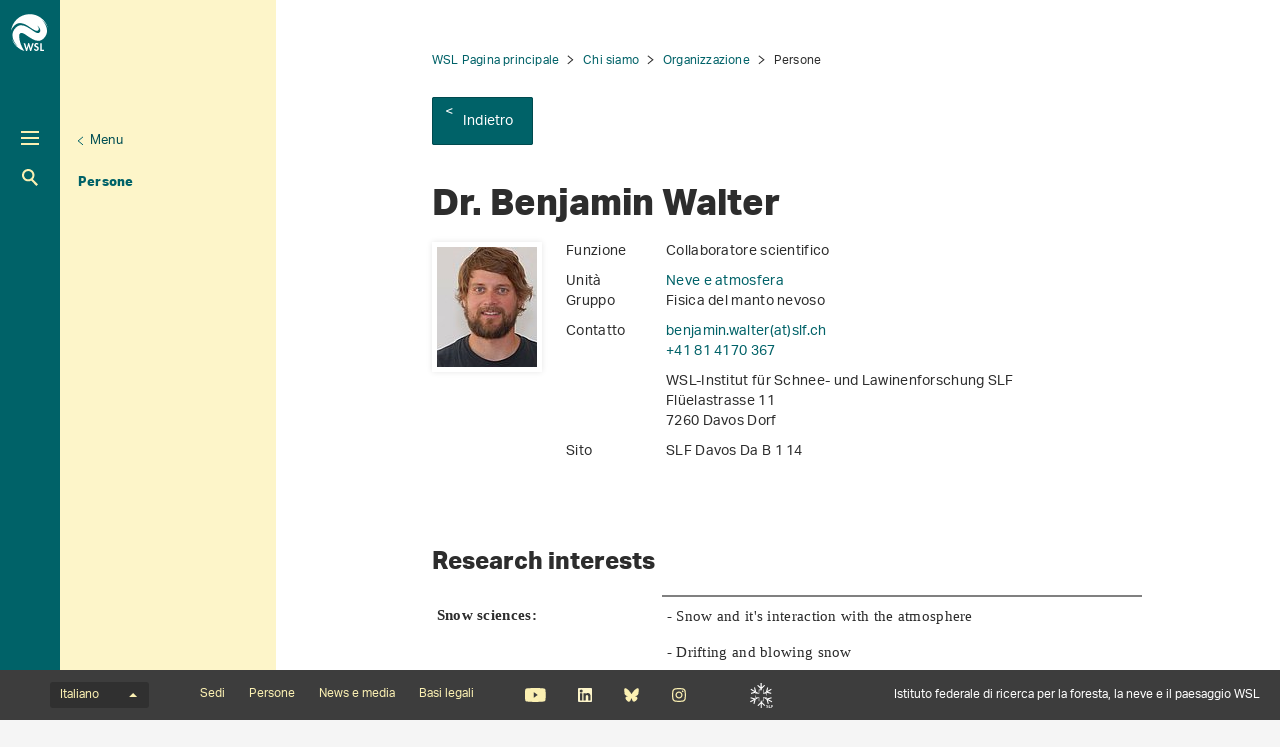

--- FILE ---
content_type: text/html; charset=utf-8
request_url: https://www.wsl.ch/it/persone/walterb/
body_size: 23996
content:
<!DOCTYPE html>
<html lang="it-CH">
<head>
    <meta charset="utf-8">

<!-- 
	——————————————————————————————————————————————————
		RTP GmbH | https://www.rtp.ch/
		TYPO3 and Neos Application Development and Hosting
		——————————————————————————————————————————————————

	This website is powered by TYPO3 - inspiring people to share!
	TYPO3 is a free open source Content Management Framework initially created by Kasper Skaarhoj and licensed under GNU/GPL.
	TYPO3 is copyright 1998-2026 of Kasper Skaarhoj. Extensions are copyright of their respective owners.
	Information and contribution at https://typo3.org/
-->


<title>Dr. Benjamin Walter</title>
<meta property="og:title" content="Dr. Benjamin Walter">
<meta property="og:description" content="Collaboratore scientifico, SLF Davos, WSL-Institut für Schnee- und Lawinenforschung SLF, Flüelastrasse 11, 7260 Davos Dorf">
<meta property="og:image" content="https://www.wsl.ch/fileadmin/_processed_/e/3/csm_10005283_8aeee79f2b.jpg">
<meta property="og:type" content="website">
<meta property="og:url" content="https://www.wsl.ch/it/persone/walterb/">
<meta name="twitter:title" content="Dr. Benjamin Walter">
<meta name="twitter:image" content="https://www.wsl.ch/fileadmin/_processed_/e/3/csm_10005283_8aeee79f2b.jpg">
<meta name="twitter:card" content="">
<meta name="twitter:description" content="Cercare persone">
<meta name="generator" content="TYPO3 CMS">
<meta name="description" content="Collaboratore scientifico, SLF Davos, WSL-Institut für Schnee- und Lawinenforschung SLF, Flüelastrasse 11, 7260 Davos Dorf">
<meta name="robots" content="index,follow">
<meta name="viewport" content="width=device-width, initial-scale=1.0">
<meta name="google-site-verification" content="jsnMZw16anmFYGVnAVynva8gNugMJfYgf_iRLgf1S-A">
<meta name="language" content="it-CH">
<meta name="format-detection" content="telephone=no">
<meta name="copyright" content="2026">


<link rel="stylesheet" href="/_assets/c15e24f1c77b1b502b92ef64f316506f/Css/Print.css?1765982132" media="print">
<link rel="stylesheet" href="/_assets/e799cca3073eabb617dfebf5f7cabc53/StyleSheets/Frontend/results.css?1763372275" media="all">
<link rel="stylesheet" href="/_assets/e799cca3073eabb617dfebf5f7cabc53/StyleSheets/Frontend/loader.css?1763372275" media="all">






<link rel="stylesheet" href="/_assets/6e94de1e9de0994f8e5534697c86050e/Css/main_wsl.css?1765982132" media="all"><link rel="icon" type="image/png" href="/_assets/c15e24f1c77b1b502b92ef64f316506f/Icons/favicon_wsl-96x96.png?1765982132" sizes="96x96" /><link rel="icon" type="image/svg+xml" href="/_assets/c15e24f1c77b1b502b92ef64f316506f/Icons/favicon_wsl.svg?1765982132" /><link rel="shortcut icon" href="/_assets/c15e24f1c77b1b502b92ef64f316506f/Icons/favicon_wsl.ico?1765982132" /><link rel="apple-touch-icon" sizes="180x180" href="/_assets/c15e24f1c77b1b502b92ef64f316506f/Icons/favicon_wsl.png" /><meta name="apple-mobile-web-app-title" content="Istituto federale di ricerca WSL" />
<!-- Matomo -->
<script>
var _paq = window._paq = window._paq || [];
_paq.push(['trackPageView']);
  _paq.push(['enableLinkTracking']);
  (function() {
    var u="https://statistics.wsl.ch/";
    _paq.push(['setTrackerUrl', u+'matomo.php']);_paq.push(['setSiteId', '10']);
    var d=document, g=d.createElement('script'), s=d.getElementsByTagName('script')[0];
    g.async=true; g.src=u+'matomo.js'; s.parentNode.insertBefore(g,s);
  })();
</script>
<!-- End Matomo Code -->
<link rel="canonical" href="https://www.wsl.ch/it/persone/walterb/">

<link rel="alternate" hreflang="de-CH" href="https://www.wsl.ch/de/mitarbeitende/walterb/">
<link rel="alternate" hreflang="en-US" href="https://www.wsl.ch/en/staff/walterb/">
<link rel="alternate" hreflang="fr-CH" href="https://www.wsl.ch/fr/personnel/walterb/">
<link rel="alternate" hreflang="it-CH" href="https://www.wsl.ch/it/persone/walterb/">
<link rel="alternate" hreflang="x-default" href="https://www.wsl.ch/de/mitarbeitende/walterb/">
</head>
<body id="page_134448" class=" root_3 pagelevel_5 languid_3 langkey_it pageload ">

<div class="contentCols subpage" id="subpage">
    
    
    
    

    <div class="headerCol headerColSub">
        <!-- header -->
        <header>
            <div class="leftCol">
                <div class="logoBox">
                    
                        
                            <a href="/it/" class="navbar-brand navbar-brand-display">
                                <img class="displayLogo" src="/fileadmin/logos/WSL-Logo.svg" width="131" height="131" alt="" />
                            </a>
                        
                    
                    
                        <span class="navbar-brand">
                            <img alt="Print Logo" class="printLogo" data-focus-area="{&quot;x&quot;:0,&quot;y&quot;:0,&quot;width&quot;:0,&quot;height&quot;:0}" src="/fileadmin/logos/WSL-Logo-Print.svg" width="131" height="131" />
                        </span>
                    
                    <p class="claim">
                        Istituto federale di ricerca per la foresta, la neve e il paesaggio WSL
                    </p>
                </div>

                <button class="navToggle" title="Toggle">
                    <span></span>
                    <span></span>
                    <span></span>
                </button>

                <button type="button" class="navbar-toggle mobileNavToggle" data-toggle="collapse"
                        data-target=".mobileNavBox">
                    <span class="sr-only"></span>
                    <span class="icon-bar"></span>
                    <span class="icon-bar"></span>
                    <span class="icon-bar"></span>
                </button>

                

                <div class="mainNavBox hidden-xs">
                    
    
        <h2 class="sr-only">Hauptnavigation</h2>
        <nav aria-label="Hauptnavigation">
            <ul id="mainNav">
                

                
                    
                        <li class="dropdown">
                            

                            
    <a href="/it/foresta/">
        
                Foresta
            
    </a>

                        </li>
                    
                
                    
                        <li class="dropdown">
                            

                            
    <a href="/it/paesaggio/">
        
                Paesaggio
            
    </a>

                        </li>
                    
                
                    
                        <li class="dropdown">
                            

                            
    <a href="/it/biodiversita/">
        
                Biodiversità
            
    </a>

                        </li>
                    
                
                    
                        <li class="dropdown">
                            

                            
    <a href="/it/pericoli-naturali/">
        
                Pericoli naturali
            
    </a>

                        </li>
                    
                
                    
                        <li class="dropdown">
                            

                            
    <a href="/it/neve-e-ghiaccio/">
        
                Neve e ghiaccio
            
    </a>

                        </li>
                    
                
            </ul>
        </nav>
    

                </div>

                
                    <div class="metaNavBox hidden-xs">
                        
    
        <h2 class="sr-only">Metanavigation</h2>
        <nav aria-label="Metanavigation">
            <ul id="metaNav">
                
                    <li class="dropdown">
                        

                        <a href="/it/metanavigation/in-primo-piano/">
                            
                            In primo piano
                        </a>
                    </li>
                
                    <li class="dropdown active">
                        

                        <a class="act" href="/it/chi-siamo/">
                            
                            Chi siamo
                        </a>
                    </li>
                
                    <li class="dropdown">
                        

                        <a href="/it/ueber-die-wsl/arbeiten-an-der-wsl/lavoro-e-carriera/">
                            
                            Lavoro e carriera
                        </a>
                    </li>
                
                    <li class="dropdown">
                        

                        <a href="/it/chi-siamo/progetti/">
                            
                            Progetti
                        </a>
                    </li>
                
                    <li class="dropdown">
                        

                        <a href="/it/chi-siamo/pubblicazioni/">
                            
                            Pubblicazioni
                        </a>
                    </li>
                
                    <li class="dropdown">
                        

                        <a href="/it/chi-siamo/servizi-e-prodotti/">
                            
                            Servizi e prodotti
                        </a>
                    </li>
                
            </ul>
        </nav>
    

                    </div>
                

                <div id="mobileNavBox" class="mobileNavBox collapse hidden-sm hidden-md hidden-lg"
                     data-classes="sublevels_open show_level_6">
                    <h2 class="sr-only">Mobile Navigation</h2>
                    <div id="mobileNavAjaxPath" data-path="/it/persone?type=1653340854"></div>
                    <ul id="mobileNav">
                        
                    </ul>
                    <hr class="hidden"/>
                </div>

                
                    <div class="searchBox hidden-xs hidden-sm">
                        <form method="get" id="quickSearch" action="/it/cercare/" accept-charset="utf-8">
                            <div id="quickSearchToggle" title="Ricerca">
                                Ricerca
                            </div>
                            <input id="quickSearchContent" type="text" class="tx-solr-q tx-solr-suggest-focus form-control" name="tx_solr[q]" value="" placeholder="Inserire il termine di ricerca">
                            <div id="quickSearchClose"><i class="fa-solid fa-xmark"></i></div>
                        </form>
                    </div>
                    <div class="searchBoxMobile hidden-md hidden-lg">
                        <a href="/it/cercare/" title="Ricerca">
                            Ricerca
                        </a>
                    </div>

                    <div class="searchLink searchLinkLarge hidden-sm hidden-xs">
                        <a href="#" title="Ricerca">
                            Ricerca
                        </a>
                    </div>
                    <div class="searchLink searchLinkMobile hidden-md hidden-lg">
                        <a href="/it/cercare/" title="Ricerca">
                            Ricerca
                        </a>
                    </div>
                




                
                    
                        
                        <div class="avalanche-bulletin-sidebar-teaser avalanche-bulletin-sidebar-teaser--wsl">
                            <a href="https://whiterisk.ch/it/conditions">
                                <div class="header">
                                    Bollettino valanghe e situazione nivologica
                                </div>
                                <div class="separator"></div>
                                <div class="time">Edizione: dom 25.1., 17:00</div>
                                <div class="image">
                                    <img src="/fileadmin/avalanche_bulletin/home/teaser.gif?1769270406"
                                         alt="Avalanche Bulletin"
                                         loading="lazy"/>
                                </div>
                                <div class="logo"></div>
                            </a>
                        </div>
                    
                
            </div>

            
                
                        <div class="midCol hidden-xs">
                            
    
        
            
                <div class="navTitle">
                    

                    <a href="/it/chi-siamo/organizzazione/">Organizzazione</a>
                </div>
                <h2 class="sr-only">Unternavigation</h2>

                
                    <nav aria-label="Unternavigation">
                        <ul id="subNav">
                            
                                
                                    <li class="first level1">
                                        

                                        <a class=" level1" href="/it/chi-siamo/organizzazione/direzione-e-gestione-amministrativa/">
                                            
                                            Direzione e gestione amministrativa
                                        </a>
                                    </li>
                                
                            
                                
                                    <li class="first level1">
                                        

                                        <a class=" level1" href="/it/chi-siamo/organizzazione/unita-di-ricerca/">
                                            
                                            Unità di ricerca
                                        </a>
                                    </li>
                                
                            
                                
                                    <li class="first level1">
                                        

                                        <a class=" level1" href="/it/chi-siamo/organizzazione/unita-specializzate/">
                                            
                                            Unità specializzate
                                        </a>
                                    </li>
                                
                            
                                
                                    <li class="first level1">
                                        

                                        <a class=" level1" href="/it/chi-siamo/organizzazione/programmi-di-ricerca-e-iniziative/">
                                            
                                            Programmi e iniziative
                                        </a>
                                    </li>
                                
                            
                                
                                    <li class="act first level1">
                                        

                                        <a class="act level1" href="/it/chi-siamo/persone/">
                                            
                                            Persone
                                        </a>
                                    </li>
                                
                            
                        </ul>
                    </nav>
                
            
        
            
        
            
        
            
        
            
        
            
        
            
        
            
        
    

                        </div>
                        <div class="rightCol hidden-xs">
                            
    
        <button class="navToggleLink" title="Menu">Menu</button>
        
            
        
            
        
            
        
            
        
            
                <div class="navTitle">
                    

                    <a href="/it/chi-siamo/persone/">Persone</a>
                </div>
                <h2 class="sr-only">Aktuelle Navigation</h2>

                
            
        
        <hr class="hidden"/>
    

                        </div>
                    
            
        </header>
        <!-- /header -->
    </div>

    
    


    <main class="mainCol" id="content">
        <div class="topContent hidden-xs">
            <hr class="hidden">
            <h2 class="text-hide">Hauptinhalt</h2>
            
        </div>
        
    
        <div id="breadcrumb-navigation">
            
                

                
                        <a href="/it/">WSL Pagina principale</a>
                    
            
                

                
                        <a href="/it/chi-siamo/">Chi siamo</a>
                    
            
                

                
                        <a href="/it/chi-siamo/organizzazione/">Organizzazione</a>
                    
            
                

                
                        <span class="act">Persone</span>
                    
            

            
                <div class="back-link">
                    <a href="/it/chi-siamo/persone/">
                        Indietro
                    </a>
                </div>
            
        </div>
    


        <div class="mainContent">
            <!--TYPO3SEARCH_begin-->
            

            

    
            <section id="c1005625">
                
                
                    



                
                
                    

    



                
                

    
    

<div class="employee-detail"  lang="de-CH">
    <article class="contentElement clearfix">
        <h1>Dr. Benjamin Walter</h1>
        
    <div class="employee-detail__information">
        <div class="imageContainer">
            <div class="image">
                <div class="row">
                    <div class="col-sm-12 ">
                        <div class="ce-media">
                            
                                    <img src="/fileadmin/_processed_/e/3/csm_10005283_11d21a72fb.jpg"
                                         class="img-responsive" loading="lazy"
                                         alt="Dr. Benjamin Walter"/>
                                
                        </div>
                    </div>
                </div>
            </div>
        </div>
        <div class="information">
            <div class="infoRow">
                <div class="left">
                    <p>
                        Funzione
                    </p>
                </div>
                <div class="right"><p>Collaboratore scientifico</p></div>
            </div>
            <div class="infoRow">
                <div class="left"><p>Unità</p></div>
                <div class="right">
                    
                        
                            <p>
                                
                                        <a href="https://www.slf.ch/it/chi-siamo/organizzazione/unita-di-ricerca/neve-e-atmosfera/" target="_blank">Neve e atmosfera</a>
                                    
                            </p>
                        
                    
                </div>
            </div>
            <div class="infoRow">
                <div class="left"><p>Gruppo</p></div>
                <div class="right">
                    
                        
                            <p>
                                
                                        Fisica del manto nevoso
                                    
                            </p>
                        
                    
                </div>
            </div>

            <div class="infoRow">
                <div class="left">
                    <p>
                        Contatto
                    </p>
                </div>
                <div class="right">
                    <p>
                        <a href="#" data-mailto-token="kygjrm8zclhykgl,uyjrcpYqjd,af" data-mailto-vector="-2">benjamin.walter(at)slf<span>&#46;</span>ch</a>
                    </p>
                    <p>
                        <a href="tel:+41814170367">+41 81 4170 367</a>
                    </p>
                </div>
            </div>

            
                <div class="infoRow">
                    <div class="left">&nbsp;&nbsp;</div>
                    <div class="right">
                        <p>
                            WSL-Institut für Schnee- und Lawinenforschung SLF<br>
                            Flüelastrasse 11<br>
                            7260&nbsp;Davos Dorf<br>
                        </p>
                    </div>
                </div>
                <div class="infoRow">
                    <div class="left">
                        <p>
                            Sito
                        </p>
                    </div>
                    <div class="right">
                        <p>
                            
                                    SLF Davos
                                
                            Da B 1 14
                        </p>
                    </div>
                </div>
            
        </div>
    </div>

    </article>


    
    
            
        

    
        
    

<article class="contentElement clearfix sectionFrame0" id="c560213">
    
    
    

    

    
        

        
    


    




    

    <div class="ce-textpic ce-center ce-above">
        
            
    

        

        

        <div class="ce-bodytext">
            <p>&nbsp;</p>
        </div>

        
    </div>

</article>
        
    

<article class="contentElement clearfix sectionFrame0" id="c560225">
    
    
    

    

    
        

        
    


    
        
                <header class="contentHeader">
                    
    

    
            <h2>
                
    
        Research interests
    

                <a class="headerlink" href="replaced-with-js" title="Link a questo titolo">¶</a>
            </h2>
        







    

    

                </header>
            
    




    

    <div class="ce-textpic ce-center ce-above">
        
            
    

        

        

        <div class="ce-bodytext">
            <div class="table-responsive"><table border="0" cellpadding="0" cellspacing="0" class="MsoNormalTable" style="border-collapse: collapse;">  <tbody><tr style="mso-yfti-irow:0;mso-yfti-firstrow:yes">   <td valign="top" width="209" style="width:156.5pt;padding:0cm 3.5pt 0cm 3.5pt"><p class="MsoNormal" style="margin-top:6.0pt"><span style="font-size:11.0pt;mso-bidi-font-size:12.0pt;   font-family:&quot;Century Gothic&quot;,&quot;sans-serif&quot;;mso-ansi-language:EN-US"><b>Snow sciences:</b></span></p></td>   <td valign="top" width="432" style="width:324.0pt;border:none;border-top:solid gray 1.5pt;   padding:0cm 3.5pt 0cm 3.5pt"><p class="MsoNormal" style="margin-top:6.0pt"><span style="mso-bidi-font-weight:   normal"><span style="font-size:11.0pt;mso-bidi-font-size:12.0pt;font-family:   &quot;Century Gothic&quot;,&quot;sans-serif&quot;;mso-ansi-language:EN-US"></span></span><span style="font-size:11.0pt;mso-bidi-font-size:12.0pt;font-family:&quot;Century Gothic&quot;,&quot;sans-serif&quot;;   mso-ansi-language:EN-US">- Snow and it's interaction with the atmosphere</span></p><p class="MsoNormal" style="margin-top:6.0pt"><span style="font-size:11.0pt;mso-bidi-font-size:12.0pt;font-family:&quot;Century Gothic&quot;,&quot;sans-serif&quot;;   mso-ansi-language:EN-US"> - Drifting and blowing snow </span></p><p class="MsoNormal" style="margin-top:6.0pt"><span style="font-size:11.0pt;mso-bidi-font-size:12.0pt;font-family:&quot;Century Gothic&quot;,&quot;sans-serif&quot;;   mso-ansi-language:EN-US"> - Snow microstructure</span></p></td>  </tr>  <tr style="mso-yfti-irow:1">   <td valign="top" width="209" style="width:156.5pt;padding:0cm 3.5pt 0cm 3.5pt"><p class="MsoNormal"><span style="font-size:11.0pt;mso-bidi-font-size:12.0pt;   font-family:&quot;Century Gothic&quot;,&quot;sans-serif&quot;;mso-ansi-language:EN-US"><b>Fluid dynamics:</b><br></span></p></td>   <td valign="top" width="432" style="width:324.0pt;padding:0cm 3.5pt 0cm 3.5pt"><p class="MsoNormal"><b style="mso-bidi-font-weight:normal"><span lang="EN-GB" style="font-size:11.0pt;mso-bidi-font-size:12.0pt;font-family:&quot;Century Gothic&quot;,&quot;sans-serif&quot;;   mso-ansi-language:EN-GB"></span></b><span style="font-size:11.0pt;mso-bidi-font-size:12.0pt;font-family:&quot;Century Gothic&quot;,&quot;sans-serif&quot;;   mso-ansi-language:EN-US"> - Aeolian research (</span><span style="font-size:11.0pt;mso-bidi-font-size:12.0pt;font-family:&quot;Century Gothic&quot;,&quot;sans-serif&quot;;   mso-ansi-language:EN-US">wind erosion, particle entrainment, shear stress partitioning, Owens hypothesis</span><span style="font-size:11.0pt;mso-bidi-font-size:12.0pt;font-family:&quot;Century Gothic&quot;,&quot;sans-serif&quot;;   mso-ansi-language:EN-US">)<br></span></p><p class="MsoNormal">- <span style="font-size:11.0pt;mso-bidi-font-size:12.0pt;font-family:&quot;Century Gothic&quot;,&quot;sans-serif&quot;;   mso-ansi-language:EN-US">Porous media flow (water flow through snow)<br></span></p></td>  </tr>  <tr style="mso-yfti-irow:2">   <td valign="top" width="209" style="width:156.5pt;padding:0cm 3.5pt 0cm 3.5pt"><p class="MsoNormal"><span style="font-size:11.0pt;mso-bidi-font-size:12.0pt;   font-family:&quot;Century Gothic&quot;,&quot;sans-serif&quot;;mso-ansi-language:EN-US"><b>Instrumentation:</b></span></p>   <p class="MsoNormal"><span lang="EN-GB" style="font-size:11.0pt;mso-bidi-font-size:   12.0pt;font-family:&quot;Century Gothic&quot;,&quot;sans-serif&quot;;mso-ansi-language:EN-GB">&nbsp;</span></p></td>   <td valign="top" width="432" style="width:324.0pt;padding:0cm 3.5pt 0cm 3.5pt"><p class="MsoNormal"><b style="mso-bidi-font-weight:normal"><span lang="EN-GB" style="font-size:11.0pt;mso-bidi-font-size:12.0pt;font-family:&quot;Century Gothic&quot;,&quot;sans-serif&quot;;   mso-ansi-language:EN-GB"></span></b><span lang="EN-GB" style="font-size:11.0pt;mso-bidi-font-size:12.0pt;font-family:&quot;Century Gothic&quot;,&quot;sans-serif&quot;;   mso-ansi-language:EN-GB"></span><span lang="EN-GB" style="font-size:11.0pt;mso-bidi-font-size:12.0pt;font-family:&quot;Century Gothic&quot;,&quot;sans-serif&quot;;   mso-ansi-language:EN-GB"><span style="font-size:11.0pt;mso-bidi-font-size:12.0pt;font-family:&quot;Century Gothic&quot;,&quot;sans-serif&quot;;   mso-ansi-language:EN-US"><span style="font-size:11.0pt;mso-bidi-font-size:12.0pt;font-family:&quot;Century Gothic&quot;,&quot;sans-serif&quot;;   mso-ansi-language:EN-US">- Measuring snow properties, </span></span></span><span lang="EN-GB" style="font-size:11.0pt;mso-bidi-font-size:12.0pt;font-family:&quot;Century Gothic&quot;,&quot;sans-serif&quot;;   mso-ansi-language:EN-GB"><span style="font-size:11.0pt;mso-bidi-font-size:12.0pt;font-family:&quot;Century Gothic&quot;,&quot;sans-serif&quot;;   mso-ansi-language:EN-US"><span style="font-size:11.0pt;mso-bidi-font-size:12.0pt;font-family:&quot;Century Gothic&quot;,&quot;sans-serif&quot;;   mso-ansi-language:EN-US"></span></span></span><span lang="EN-GB" style="font-size:11.0pt;mso-bidi-font-size:12.0pt;font-family:&quot;Century Gothic&quot;,&quot;sans-serif&quot;;   mso-ansi-language:EN-GB"><span style="font-size:11.0pt;mso-bidi-font-size:12.0pt;font-family:&quot;Century Gothic&quot;,&quot;sans-serif&quot;;   mso-ansi-language:EN-US"><span style="font-size:11.0pt;mso-bidi-font-size:12.0pt;font-family:&quot;Century Gothic&quot;,&quot;sans-serif&quot;;   mso-ansi-language:EN-US">turbulent flow,&nbsp; particle mass fluxes, fluid shear stress</span></span></span><span lang="EN-GB" style="font-size:11.0pt;mso-bidi-font-size:12.0pt;font-family:&quot;Century Gothic&quot;,&quot;sans-serif&quot;;   mso-ansi-language:EN-GB"><span style="font-size:11.0pt;mso-bidi-font-size:12.0pt;font-family:&quot;Century Gothic&quot;,&quot;sans-serif&quot;;   mso-ansi-language:EN-US"><span style="font-size:11.0pt;mso-bidi-font-size:12.0pt;font-family:&quot;Century Gothic&quot;,&quot;sans-serif&quot;;   mso-ansi-language:EN-US"></span></span></span><span lang="EN-GB" style="font-size:11.0pt;mso-bidi-font-size:12.0pt;font-family:&quot;Century Gothic&quot;,&quot;sans-serif&quot;;   mso-ansi-language:EN-GB"><span style="font-size:11.0pt;mso-bidi-font-size:12.0pt;font-family:&quot;Century Gothic&quot;,&quot;sans-serif&quot;;   mso-ansi-language:EN-US"><span style="font-size:11.0pt;mso-bidi-font-size:12.0pt;font-family:&quot;Century Gothic&quot;,&quot;sans-serif&quot;;   mso-ansi-language:EN-US">, solar radiation </span></span></span><span lang="EN-GB" style="font-size:11.0pt;mso-bidi-font-size:12.0pt;font-family:&quot;Century Gothic&quot;,&quot;sans-serif&quot;;   mso-ansi-language:EN-GB"><span style="font-size:11.0pt;mso-bidi-font-size:12.0pt;font-family:&quot;Century Gothic&quot;,&quot;sans-serif&quot;;   mso-ansi-language:EN-US"><span style="font-size:11.0pt;mso-bidi-font-size:12.0pt;font-family:&quot;Century Gothic&quot;,&quot;sans-serif&quot;;   mso-ansi-language:EN-US"> etc. to improve our understanding of complex environmental processes <br></span></span></span></p><p class="MsoNormal"><span style="font-size:11.0pt;mso-bidi-font-size:12.0pt;font-family:&quot;Century Gothic&quot;,&quot;sans-serif&quot;;   mso-ansi-language:EN-US">- Improve and develop new instrumentation<br></span></p></td>  </tr>     </tbody></table></div><p>&nbsp;</p>
        </div>

        
    </div>

</article>
        
    

<article class="contentElement clearfix sectionFrame0" id="c560219">
    
    
    

    

    
        

        
    


    
        
                <header class="contentHeader">
                    
    

    
            <h2>
                
    
        Education
    

                <a class="headerlink" href="replaced-with-js" title="Link a questo titolo">¶</a>
            </h2>
        







    

    

                </header>
            
    




    

    <div class="ce-textpic ce-center ce-above">
        
            
    

        

        

        <div class="ce-bodytext">
            <div class="table-responsive"><table cellspacing="0" class="Table" style="border-collapse:collapse; width:641px"> 	<tbody> 		<tr> 			<td style="vertical-align:top; width:184px"><p>Nov 2008 – May 2012</p></td> 			<td style="vertical-align:top; width:456px"><p><strong>Doctoral studies</strong>: WSL Institute for Snow and Avalanche Research SLF (WSL/SLF), Davos, Switzerland</p> 			<p><strong>PhD thesis:</strong> École polytechnique fédérale de Lausanne (EPFL), Switzerland, Supervisors: Prof. Marc Parlange and Prof. Michael Lehning</p> 			<p><strong>Degree:</strong> “Doctor of science”<strong> </strong>with distinction</p></td> 		</tr> 		<tr> 			<td style="vertical-align:top; width:184px"><p>Jun 2007 – Jun 2008</p></td> 			<td style="vertical-align:top; width:456px"><p><strong>Diploma studies</strong>: Fraunhofer Institute for Solar Energy Systems (ISE), Freiburg, Germany</p> 			<p><strong>Diploma thesis:</strong> Karlsruhe Institute of Technology (KIT), Germany</p> 			<p>Supervisors: Prof. Dr. Wim De Boer, Prof Dr. Gerhard Willeke</p></td> 		</tr> 		<tr> 			<td style="vertical-align:top; width:184px"><p>Aug 2005 – Jul 2006</p></td> 			<td style="vertical-align:top; width:456px"><p><strong>Exchange studies</strong>: Physics, Kungliga Tekniska Högskolan (KTH), Stockholm, Sweden</p></td> 		</tr> 		<tr> 			<td style="vertical-align:top; width:184px"><p>Aug 2002 – Jun 2008</p></td> 			<td style="vertical-align:top; width:456px"><p><strong>Academic studies</strong>: Physics, Karlsruhe Institute of Technology (KIT), Germany</p> 			<p><strong>Degree:</strong> “Master in Physics” grade: ("sehr gut”)</p> 			<p>&nbsp;</p></td> 		</tr> 	</tbody> </table></div>
        </div>

        
    </div>

</article>
        
    

<article class="contentElement clearfix sectionFrame0" id="c560222">
    
    
    

    

    
        

        
    


    
        
                <header class="contentHeader">
                    
    

    
            <h2>
                
    
        Employments
    

                <a class="headerlink" href="replaced-with-js" title="Link a questo titolo">¶</a>
            </h2>
        







    

    

                </header>
            
    




    

    <div class="ce-textpic ce-center ce-above">
        
            
    

        

        

        <div class="ce-bodytext">
            <div class="table-responsive"><table cellspacing="0" class="Table" style="border-collapse:collapse; width:641px"> 	<tbody> 		<tr> 			<td style="vertical-align:top; width:184px"><p>Dec 2019 – now</p></td> 			<td style="vertical-align:top; width:456px"><p><strong>Research associate (tenure-track)</strong>: WSL/SLF, Group: Snow Physics</p> 			<p>Task: Snow microstructure field measurements - ESA SnowLab NG</p> 			<p>&nbsp;</p></td> 		</tr> 		<tr> 			<td style="vertical-align:top; width:184px"><p>Oct 2018 – Nov. 2019</p></td> 			<td style="vertical-align:top; width:456px"><p><strong>Research associate</strong>: WSL/SLF Group: Snow Processes,</p> 			<p>Task: Greenland field work</p> 			<p>&nbsp;</p></td> 		</tr> 		<tr> 			<td style="vertical-align:top; width:184px"><p>July 2013 – Sep 2018</p> 			<p>&nbsp;</p></td> 			<td style="vertical-align:top; width:456px"><p><strong>Research associate, Post-Doc</strong>: Physikalisch-Meteorologisches Observatorium Davos / World Radiation Centre (PMOD/WRC), Davos, Switzerland</p> 			<p>Task: Space radiometer development, calibration, commissioning</p></td> 		</tr> 		<tr> 			<td style="vertical-align:top; width:184px"><p>Aug 2012 – Jun 2013</p></td> 			<td style="vertical-align:top; width:456px"><p><strong>Post-Doc</strong>: WSL/SLF, Group: Snow Cover and Micrometeorology</p> 			<p>Topic: Snow Physics: Microscale water flow through snow</p></td> 		</tr> 		<tr> 			<td style="vertical-align:top; width:184px"><p>Jun 2012 – Jul 2012</p></td> 			<td style="vertical-align:top; width:456px"><p><strong>Guest Researcher</strong>: WSL/SLF, Group: Snow Cover and Micrometeorology</p> 			<p>Topic: Fluid dynamics of particle laden flows</p></td> 		</tr> 		<tr> 			<td style="vertical-align:top; width:184px"><p>Jul 2008 – Oct 2008</p></td> 			<td style="vertical-align:top; width:456px"><p><strong>Scientific assistant</strong>: Fraunhofer ISE, Freiburg, Germany</p> 			<p>Topic: Improving thermography technique for solar cell characterization</p></td> 		</tr> 	</tbody> </table></div>
        </div>

        
    </div>

</article>
        
    

<article class="contentElement clearfix sectionFrame0" id="c560909">
    
    
    

    

    
        

        
    


    
        
                <header class="contentHeader">
                    
    

    
            <h2>
                
    
        Peer-reviewed publications
    

                <a class="headerlink" href="replaced-with-js" title="Link a questo titolo">¶</a>
            </h2>
        







    

    

                </header>
            
    




    

    <div class="ce-textpic ce-center ce-above">
        
            
    

        

        

        <div class="ce-bodytext">
            <p><strong>Walter B,</strong> Huwald H, Gehring J, Bühler Y, Lehning, M (2020) Radar measurements of blowing snow off a mountain ridge. Cryosphere, 14(6), 1779-1794. <a href="https://doi.org/10.5194/tc-14-1779-2020" target="_blank" rel="noreferrer">doi.org/10.5194/tc-14-1779-2020</a></p>
<p>Remesal O, Finsterle W, <strong>Walter B</strong>, Schmutz W (2018) Characterisation of a new carbon nanotube detector coating for solar absolute radiometers, Journal of Physics: Conference Series, Volume 972, <a href="https://doi.org/10.1088/1742-6596/972/1/012007" target="_blank" rel="noreferrer">doi.org/10.1088/1742-6596/972/1/012007</a></p>
<p><strong>Walter B</strong>, Levesque P-L, Kopp G, Andersen B, Beck I, Finsterle W, Gyo M, Heuerman K, Koller S, Mingard N, Remesal Oliva A, Pfiffner D, Soder R, Spescha M, Suter M, Schmutz W (2017c) The CLARA/NORSAT-1 absolute radiometer: instrument design, characterization and calibration, Metrologia 54 (2017) 674–682</p>
<p><strong>Walter B</strong>, Winkler R, Graber F, Finsterle W, Fox V, Li V, Schmutz W (2017b) Direct Solar Irradiance measurements with a Cryogenic Solar Absolute Radiometer, AIP Conference Proceedings 1810, 080007, <a href="https://doi.org/10.1063/1.4975538" target="_blank" rel="noreferrer">doi.org/10.1063/1.4975538</a></p>
<p><strong>Walter B</strong>, Voegeli C, Horender S (2017a) Estimating sediment mass fluxes on surfaces sheltered by live vegetation, Boundary-Layer Meteorol 163: 273. <a href="https://doi.org/10.1007/s10546-016-0224-z" target="_blank" rel="noreferrer">doi.org/10.1007/s10546-016-0224-z</a></p>
<p>Ball W, Schmutz W, Fehlmann A, Finsterle W,<strong> Walter B</strong> (2016) Assessing the beginning to end-of-mission sensitivity change of the PREcision MOnitor Sensor total solar irradiance radiometer 3 (PREMOS/PICARD) J. Space Weather Space Clim. 6 A32, <a href="https://doi.org/10.1051/swsc/2016026" target="_blank" rel="noreferrer">doi.org/10.1051/swsc/2016026</a></p>
<p><strong>Walter B</strong>, Fehlmann A, Finsterle W, Suter M, Soder R, Schmutz W (2014b) Spectrally integrated window transmittance measurements for a cryogenic solar absolute radiometer, Metrologia, Vol. 51, 344–349, <a href="https://iopscience.iop.org/article/10.1088/0026-1394/51/6/S344" target="_blank" rel="noreferrer">iopscience.iop.org/article/10.1088/0026-1394/51/6/S344</a></p>
<p><strong>Walter B</strong>, Horender S, Voegeli C, Lehning M (2014a) Experimental assessment of Owen’s second hypothesis on surface shear stress induced by a fluid during sediment saltation, Geophysical Research Letters, Vol. 41, <a href="https://doi.org/10.1002/2014GL061069" target="_blank" rel="noreferrer">doi.org/10.1002/2014GL061069</a></p>
<p>Gromke C, Horender S, <strong>Walter B</strong>, Lehning M (2014) Snow particle characteristics in the saltation layer, Journal of Glaciology, Vol. 60, No. 221, <a href="https://doi.org/10.3189/2014JoG13J079" target="_blank" rel="noreferrer">doi.org/10.3189/2014JoG13J079</a></p>
<p><strong>Walter B</strong>, Horender S, Gromke C, Lehning M (2013) Measurements of the pore-scale water flow through snow using Fluorescent Particle Tracking Velocimetry, Water Resources Research, Vol. 49, 7448–7456, <a href="https://doi.org/10.1002/2013WR013960" target="_blank" rel="noreferrer">doi.org/10.1002/2013WR013960</a></p>
<p><strong>Walter B</strong>, Gromke C, Leonard K, Manes C, Lehning M (2012c) Shear stress partitioning in live plant canopies and modifications to Raupach’s model. Boundary-Layer Meteorology, <a href="https://link.springer.com/article/10.1007%2Fs10546-012-9719-4" target="_blank" rel="noreferrer">link.springer.com/article/10.1007%2Fs10546-012-9719-4</a></p>
<p><strong>Walter B</strong>, Gromke C, Leonard K, Manes C, Lehning M (2012b) Spatio-temporal surface shear-stress variability in live plant canopies and cube arrays. Boundary-Layer Meteorology, <a href="https://link.springer.com/article/10.1007%2Fs10546-011-9690-5" target="_blank" rel="noreferrer">link.springer.com/article/10.1007%2Fs10546-011-9690-5</a></p>
<p><strong>Walter B</strong>, Gromke C, Leonard K, Clifton A, Lehning M (2012a) Spatially resolved skin friction velocity measurements using Irwin sensors: A calibration and accuracy analysis. Journal of Wind Engineering and Industrial Aerodynamics, <a href="https://doi.org/10.1016/j.jweia.2012.02.018" target="_blank" rel="noreferrer">doi.org/10.1016/j.jweia.2012.02.018</a></p>
<p>Gromke C, Manes C, <strong>Walter B</strong>, Lehning M, Guala M (2011) Aerodynamic roughness length of fresh snow. Boundary-Layer Meteorology, <a href="https://doi.org/10.1007/s10546-011-9623-3&amp;nbsp" target="_blank" rel="noreferrer">doi.org/10.1007/s10546-011-9623-3&amp;nbsp</a>;</p>
<p>Kasemann M, <strong>Walter B</strong>, Warta W (2009) Reliable hot-spot classification in 10 ms using ultrafast lock-in thermography, Progress in photovoltaics: Research and applications, 17:441–450</p>
<p>Kasemann M, Grote D, <strong>Walter B</strong>, Kwapil W, Trupke T, Augarten Y, Bardos R A, Pink E, Abbott M D, Warta W (2008) Luminescence imaging for the detection of shunts on silicon solar cells, Progress in Photovoltaics: Research and Applications,16:4, 297-305</p>
<p>Kasemann M, <strong>Walter B</strong>, Meinhardt C, Ebser J, Kwapil W, Warta W (2008) Emissivity-corrected power loss calibration for lock-in thermography measurements on silicon solar cells, Journal of Applied Physics, 103:11, 113503-113503-8</p>
        </div>

        
    </div>

</article>
        
    

<article class="contentElement clearfix sectionFrame0" id="c671933">
    
    
    

    

    
        

        
    


    
        
                <header class="contentHeader">
                    
    

    
            <h2>
                
    
        Conference contributions
    

                <a class="headerlink" href="replaced-with-js" title="Link a questo titolo">¶</a>
            </h2>
        







    

    

                </header>
            
    




    

    <div class="ce-textpic ce-center ce-above">
        
            
    

        

        

        <div class="ce-bodytext">
            <p><strong>Walter B</strong>, Lehning, M (2018) Drifting and blowing snow investigations at different scales, International snow science workshop, 7-10 Dec, 2018, Niseko, Japan</p>
<p><strong>Walter B</strong>, Schmutz W, Andersen B, Finsterle F, Kopp G, Koller S, Pfiffner D, Beattie A (2018) The latest TSI measurement results from CLARA on NorSat-1, European Geosciences Union (EGU) General Assembly, 8–13 April 2018, Vienna, Austria</p>
<p><strong>Walter B</strong>, Finsterle F, Koller S, Levesque P-L, Pfiffner D, Schmutz W (2017) First TSI observations of the new Compact Lightweight Absolute Radiometer (CLARA), American Geophysical Union (AGU) fall meeting, 11-15 Dec. 2017, New Orleans, USA</p>
<p><strong>Walter B</strong>, Finsterle F, Koller S, Levesque P-L, Pfiffner D, Schmutz W (2017) First Total Solar Irradiance observations from NORSAT-1/CLARA, 2<sup>nd</sup> Swiss Scientific Committee on Solar Terrestrial Physics (SCOSTEP) workshop, Oct. 10-11, Locarno, Switzerland</p>
<p><strong>Walter B</strong>, Finsterle F, Koller S, Levesque P-L, Pfiffner D, Schmutz W (2017) The Compact Lightweight Absolute Radiometer (CLARA) for Total Solar Irradiance Measurements on the NORSAT-1 Satellite, European Geosciences Union (EGU) General Assembly, 23–28 April 2017, Vienna, Austria</p>
<p><strong>Walter B</strong>, Winkler R, Finsterle F, Fehlmann A, Schmutz W (2016) Direct solar irradiance measurements with a cryogenic solar absolute radiometer, International Radiation Symposium, Apr. 17-22, Auckland, New Zealand</p>
<p><strong>Walter B</strong>, Finsterle F, Koller S, Levesque P-L, Pfiffner D, Schmutz W (2016) A new generation of Compact Lightweight Absolute Radiometers (CLARA) for space borne TSI observations, 1<sup>st</sup> Swiss Scientific Committee on Solar Terrestrial Physics (SCOSTEP) workshop, Oct. 4-5, Bern, Switzerland</p>
<p><strong>Walter B</strong>, Winkler R, Finsterle F, Fehlmann A, Schmutz W (2015) Terrestrial Solar Irradiance Measurements with a Cryogenic Solar Absolut Radiometer, Sun-Climate Symposium, Nov. 10-13, Savannah, USA</p>
<p><strong>Walter B</strong>, Finsterle W, Winkler R, Fehlmann A, Schmutz W (2014) A Monitor to measure the Integral TRAnsmittance of windows (MITRA), NEWRAD Conference 24 - 27 June 2014, Helsinki, Finland</p>
<p><strong>Walter B</strong>, Vögeli C, Horender S, Lehning M (2013), Experimental validation of a constant surface shear stress in particle saltation layers, 14<sup>th</sup> European Turbulence Conference, 1-3 September 2013, Lyon, France</p>
<p><strong>Walter B</strong>, Horender S, Wever N, Gromke C, Lehning M (2012). Laser Induced Fluorescence - Particle Tracking Velocimetry (LIF- PTV) Measurements of Water Flow through Snow. International Snow Science Workshop (ISSW), Anchorage, USA</p>
<p><strong>Walter B</strong>, Gromke C, Leonard K, Clifton A, Lehning M (2011) Measurements of surface shear stress distribution in live plant canopies. In: Proceedings of the 13<sup>th</sup> International Conference on Wind Engineering ICWE13, Amsterdam, The Netherlands</p>
<p><strong>Walter B</strong>, Gromke C, Lehning M (2009) The SLF Boundary Layer Wind Tunnel - An Experimental Facility for Aerodynamical Investigations of Living Plants. In: Proceedings of the 2<sup>nd</sup> International Conference on Wind Effects on Trees, Freiburg, Germany</p>
<p><strong>Walter B</strong>, Kasemann M, Grote D, Ebser J, Kwapil W, Warta W (2008) Verification of Power Loss Mechanisms Contributing to the Illuminated Lock-In Thermography (ILIT) Signal, 23<sup>rd</sup> European Photovoltaic Solar Energy Conference and Exhibition Valencia, Spain</p>
        </div>

        
    </div>

</article>

    
        <article class="contentElement sectionFrame0">
            <div id="project-list-3389" class="project-list">
                <a id="projects"></a>
                <h2>
                    Projects
                </h2>
                
                    <project-list :projects="{&quot;items&quot;:[{&quot;uid&quot;:10051,&quot;_localizedUid&quot;:10051,&quot;_languageUid&quot;:0,&quot;_versionedUid&quot;:10051,&quot;pid&quot;:130041,&quot;filterResearchField&quot;:[45,40,57,55,54],&quot;filterProfessionalGroup&quot;:[58100],&quot;title&quot;:&quot;Impact of newly discovered airborne snow metamorphism on optical grain size and isotopic composition of polar snow&quot;,&quot;teaser&quot;:&quot;A recently discovered process of airborne snow metamorphism (ASM) affects the storage of isotope climate signals in ice sheets and the energy and mass balance of polar regions.&quot;,&quot;startDate&quot;:1735722000,&quot;endDate&quot;:1861866000,&quot;date&quot;:&quot;&quot;,&quot;processedImages&quot;:{&quot;imageSrcLg&quot;:&quot;https:\/\/www.wsl.ch\/fileadmin\/_processed_\/7\/d\/csm_ASM_Project_website_093fd28363.jpg&quot;,&quot;imageSrcMd&quot;:&quot;https:\/\/www.wsl.ch\/fileadmin\/_processed_\/7\/d\/csm_ASM_Project_website_67a1b25c23.jpg&quot;,&quot;imageSrcSm&quot;:&quot;https:\/\/www.wsl.ch\/fileadmin\/_processed_\/7\/d\/csm_ASM_Project_website_8b9e066b7f.jpg&quot;,&quot;imageSrcXs&quot;:&quot;https:\/\/www.wsl.ch\/fileadmin\/_processed_\/7\/d\/csm_ASM_Project_website_ae4aa21604.jpg&quot;},&quot;linkSrc&quot;:&quot;https:\/\/www.wsl.ch\/it\/progetti\/airborne-snow-metamorphism\/&quot;,&quot;langAttribute&quot;:&quot;de-CH&quot;,&quot;categories&quot;:[{},{},{},{},{}],&quot;professionalGroups&quot;:[{}],&quot;l10nParent&quot;:0,&quot;tstamp&quot;:1730199365,&quot;slug&quot;:&quot;airborne-snow-metamorphism&quot;,&quot;pageContentUid&quot;:143752}]}"
                                  :limit="10"
                                  locallang-json="{&quot;showMore&quot;:&quot;mostra di pi\u00f9&quot;}"
                                  ></project-list>
                
            </div>
        </article>
    
    
        <article class="contentElement sectionFrame0">
            <div id="dora-publication-list-3389" class="dora-publication-list">
                <a id="publications"></a>
                <h2>
                    Publications
                </h2>

                
                
                    
                
                
                    <dora-publication-list :publications="[{&quot;pid&quot;:&quot;wsl:40239&quot;,&quot;object_url&quot;:&quot;https:\/\/www.dora.lib4ri.ch\/wsl\/islandora\/object\/wsl:40239&quot;,&quot;citation&quot;:{&quot;WSL&quot;:&quot;Sch\u00f6ttner J., Walet M., Rosendahl P., Weissgraeber P., Adam V., Walter B., \u2026 van Herwijnen A.  (2025) On the compressive strength of weak snow layers of depth hoar. J. Glaciol.  \u003Cspan style=\&quot;font-style: normal;\&quot; \u003E71\u003C\/span\u003E, e54 (16 pp.). \u003Ca href=\&quot;https:\/\/doi.org\/10.1017\/jog.2025.16\&quot; target=\&quot;_blank\&quot;\u003Ehttps:\/\/doi.org\/10.1017\/jog.2025.16\u003C\/a\u003E&quot;},&quot;doi&quot;:&quot;10.1017\/jog.2025.16&quot;,&quot;abstract&quot;:&quot;We determined the compressive strength of weak layers of faceted crystals and depth hoar using artificially grown samples with a wide range of microstructural morphologies in a cold laboratory setup. Microcomputed tomography (\u03bcCT) imaging showed that the microstructures of the artificial samples were comparable to that of natural depth hoar. We performed compression experiments in a displacement controlled testing machine on 92 depth hoar samples with densities ranging from 150 kg m\u003Csup\u003E-3\u003C\/sup\u003E to 350 kg m\u003Csup\u003E-3\u003C\/sup\u003E. The compressive strength spanned two orders of magnitude (1 kPa to 150 kPa) at strain rates of about 10\u003Csup\u003E-3\u003C\/sup\u003E s\u003Csup\u003E-1\u003C\/sup\u003E at -5 \u0159C and followed a power law as a function of density. Several microstructural metrics such as the specific surface area (SSA), connectivity density, and correlation lengths obtained from \u03bcCT measurements exhibited a statistically significant relationship with compressive strength. Analysis of the residuals of the power law fit showed that in addition to density, horizontal correlation lengths also correlated with strength. However, in this study, density remained the dominant predictor of the compressive strength of depth hoar.&quot;},{&quot;pid&quot;:&quot;wsl:42042&quot;,&quot;object_url&quot;:&quot;https:\/\/www.dora.lib4ri.ch\/wsl\/islandora\/object\/wsl:42042&quot;,&quot;citation&quot;:{&quot;WSL&quot;:&quot;Yu H., Guang L., Walter B., Huang J., Huang N., Lehning M.  (2025) Snow particle motion in process of cornice formation. Cryosphere.  \u003Cspan style=\&quot;font-style: normal;\&quot; \u003E19\u003C\/span\u003E(11), 5389-5402. \u003Ca href=\&quot;https:\/\/doi.org\/10.5194\/tc-19-5389-2025\&quot; target=\&quot;_blank\&quot;\u003Ehttps:\/\/doi.org\/10.5194\/tc-19-5389-2025\u003C\/a\u003E&quot;},&quot;doi&quot;:&quot;10.5194\/tc-19-5389-2025&quot;,&quot;abstract&quot;:&quot;Snow cornices are a common snow pattern in cold regions, and their fracture and collapse can easily trigger avalanches. Despite numerous observations and experimental simulations on their formation process, the microscopic mechanism of their initial stage of formation remains unclear. In this paper, based on wind-tunnel experiments and high-speed photography, experimental studies on the trajectory of particles surrounding the snow cornice were carried out. The experiment results reveal the distinct differences in particle size, impact velocity, and impact angle between the surface and edge of a cornice. The findings show that edge-deposited particles are generally smaller and more dendritic, attaching mainly through low-velocity saltation and mechanical interlocking, while surface deposition is dominated by larger and faster particles. The different probability distributions of impacting velocities and angles in these two regions are attributed to variations in airflow and local cornice topography. Both surface and edge regions, however, exhibit a characteristic vertical impact velocity threshold of 2-2.5 m s\u003Csup\u003E-1\u003C\/sup\u003E, which is the dominant parameter governing particle adherence or rebound. A static adhesion model incorporating particle morphology parameters for edge deposition was developed and experimentally validated, confirming its effectiveness in predicting the influence of particle size and shape on adhesion thresholds. Overall, this research reveals the micro-dynamics underlying initial cornice growth, providing a theoretical basis for avalanche modeling and infrastructure protection in alpine environments, as well as offering a methodological and mechanical framework for studying snow and ice adhesion in both natural and engineered systems.&quot;},{&quot;pid&quot;:&quot;wsl:37846&quot;,&quot;object_url&quot;:&quot;https:\/\/www.dora.lib4ri.ch\/wsl\/islandora\/object\/wsl:37846&quot;,&quot;citation&quot;:{&quot;WSL&quot;:&quot;Sch\u00f6ttner J., Walet M., Rosendahl P., Wei\u00dfgraeber P., Adam V., Rheinschmidt F., \u2026 van Herwijnen A.  (2024) \u003Cspan style=\&quot;font-style: normal;\&quot; \u003EInsights into the influence of snow microstructure on the compressive strength of weak layers\u003C\/span\u003E. In K.  Gisn\u00e5s, P.  Gauer, H.  Dahle, M.  Eckerstorfer, A.  Mannberg, &amp; K.  M\u00fcller (Eds.), \u003Cspan style=\&quot;font-style: normal;\&quot; \u003EProceedings of the international Snow Science Workshop 2024\u003C\/span\u003E. Oslo: Norwegian Geotechnical Institute. 409-413. &quot;},&quot;doi&quot;:&quot;&quot;,&quot;abstract&quot;:&quot;Natural weak layers exhibit a variety of different microstructures and densities, and thus show different mechanical behavior. Up to now, mechanical properties of snow have been mainly evaluated based on bulk proxies such as snow density, not accounting for relevant microstructural characteristics. To establish a link between the microstructure of weak layers and their mechanical properties, we tested weak layers of three different categories (faceted crystals and depth hoar, decomposed particles and rounded grains, and buried surface hoar) in displacement-controlled laboratory experiments using a uniaxial testing machine and recorded their microstructure using micro-computed tomography (\u003Cem\u003E\u00b5\u003C\/em\u003ECT) imaging. The compressive strength of 295 tested samples covered three orders of magnitude (0.5 kPa to 1 MPa) for weak layer densities ranging from 65 kg\/m\u003Csup\u003E-3\u003C\/sup\u003E to 470 kg\/m\u003Csup\u003E-3\u003C\/sup\u003E. As expected, our results show a strong correlation between weak layer density and strength. At the same time, we observe distinct scaling of different types of weak layers with density, highlighting the importance of snow microstructure for mechanical considerations. These results will help us to establish a link between density, microstructural properties and strength of weak snow layers, which is needed for the next generation of snow cover and avalanche release models.&quot;},{&quot;pid&quot;:&quot;wsl:37882&quot;,&quot;object_url&quot;:&quot;https:\/\/www.dora.lib4ri.ch\/wsl\/islandora\/object\/wsl:37882&quot;,&quot;citation&quot;:{&quot;WSL&quot;:&quot;Wahl S., Walter B., Aemisegger F., Bianchi L., Lehning M.  (2024) Identifying airborne snow metamorphism with stable water isotopes. Cryosphere.  \u003Cspan style=\&quot;font-style: normal;\&quot; \u003E18\u003C\/span\u003E(9), 4493-4515. \u003Ca href=\&quot;https:\/\/doi.org\/10.5194\/tc-18-4493-2024\&quot; target=\&quot;_blank\&quot;\u003Ehttps:\/\/doi.org\/10.5194\/tc-18-4493-2024\u003C\/a\u003E&quot;},&quot;doi&quot;:&quot;10.5194\/tc-18-4493-2024&quot;,&quot;abstract&quot;:&quot;Wind-blown snow is a frequent phenomenon in high-elevation and polar regions which impacts the surface energy and mass balance of these areas. Loose surface snow gets eroded and transported by wind, which influences the snow particles&#039; physical properties (size, shape, optical properties) that determine the characteristics of the emerging wind-impacted snowpack layer. During airborne snow transport, the governing processes happen on the micro-scale while the particles are transported over long distances. The unfolding processes and the evolution of the particles&#039; physical properties are thus difficult to observe in situ. Here, we used cold-laboratory ring wind tunnel experiments as an interim solution to study the governing processes during airborne snow transport with stable water isotopes as tracers for these micro-scale processes. Repeated analysis of airborne-sampled snow by micro-computed tomography (\u03bcCT) documented a growing and rounding of snow particles with transport time, with a concurrent decrease in specific surface area. Stable water isotope analysis of airborne snow and water vapour allowed us to attribute this evolution to the process of airborne snow metamorphism. The changes observed in the snow isotopic composition showed a clear isotopic signature of metamorphic deposition, which requires particle-air temperature gradients. These results question the validity of the thermal-equilibrium assumption between particles and air inside the saltation layer of wind-blown snow events, where the conditions are similar to the ones found in the wind tunnel. Our results thus refine the understanding of the governing processes in the saltation layer and suggest that the snow&#039;s isotopic composition can inform on local wind-blown snow events as the original snow isotope signal gets overprinted by airborne snow metamorphism. Within transport times of 3 h, we observed changes in the isotope signal of airborne snow of up to +1.47 \u2030 in \u003Cem\u003E\u03b4\u003C\/em\u003E\u003Csup\u003E18\u003C\/sup\u003EO, \u00b15.7 \u2030 in \u003Cem\u003E\u03b4\u003C\/em\u003ED, and -6.1 \u2030 in d-excess. Thus, airborne snow metamorphism has the potential to influence the climate signal stored in snow and ice core stable water isotope records.&quot;},{&quot;pid&quot;:&quot;wsl:37637&quot;,&quot;object_url&quot;:&quot;https:\/\/www.dora.lib4ri.ch\/wsl\/islandora\/object\/wsl:37637&quot;,&quot;citation&quot;:{&quot;WSL&quot;:&quot;Walter B., Weigel H., Wahl S., L\u00f6we H.  (2024) Wind tunnel experiments to quantify the effect of aeolian snow transport on the surface snow microstructure. Cryosphere.  \u003Cspan style=\&quot;font-style: normal;\&quot; \u003E18\u003C\/span\u003E(8), 3633-3652. \u003Ca href=\&quot;https:\/\/doi.org\/10.5194\/tc-18-3633-2024\&quot; target=\&quot;_blank\&quot;\u003Ehttps:\/\/doi.org\/10.5194\/tc-18-3633-2024\u003C\/a\u003E&quot;},&quot;doi&quot;:&quot;10.5194\/tc-18-3633-2024&quot;,&quot;abstract&quot;:&quot;The evolution of the surface snow microstructure under the influence of wind during precipitation events is hardly understood but crucial for polar and alpine snowpacks. Available statistical models are solely parameterized from field data where conditions are difficult to control. Controlled experiments which exemplify the physical processes underlying the evolution of density or specific surface area (SSA) of surface snow under windy conditions are virtually non-existent. As a remedy, we conducted experiments in a cold laboratory using a ring-shaped wind tunnel with an infinite fetch to systematically investigate wind-induced microstructure modifications under controlled atmospheric, flow and snow conditions and to identify the relevant processes. Airborne snow particles are characterized by high-speed imaging, while deposited snow is characterized by density and SSA measurements. We used a single snow type (dendritic fresh snow) for simulating different precipitation intensities, varied wind speeds at a height of 0.4 m from 3 to 7 m s\u003Csup\u003E-1\u003C\/sup\u003E (for fixed temperature) and varied temperatures from -24 to -2 \u00b0C (for fixed wind speed). The measured airborne impact trajectories confirm the consistency of our coefficient of restitution with large-scale saltation, rendering the setup suitable for realistically studying interactions between airborne and deposited snow. Increasing wind speeds resulted in intensified densification and stronger SSA decreases. The most drastic snow density and SSA changes in deposited snow are observed close to the melting point. Our measured densification rates as a function of wind speed show clear deviations from existing statistical models but can be re-parameterized through our data. This study, as a first of its kind, exemplifies a rich nonlinear interplay between airborne and deposited snow particles, which is discussed in view of a multitude of involved processes, i.e., airborne metamorphism, cohesion, particle separation and fragmentation.&quot;},{&quot;pid&quot;:&quot;wsl:32883&quot;,&quot;object_url&quot;:&quot;https:\/\/www.dora.lib4ri.ch\/wsl\/islandora\/object\/wsl:32883&quot;,&quot;citation&quot;:{&quot;WSL&quot;:&quot;Yu H., Li G., Walter B., Lehning M., Zhang J., Huang N.  (2023) Wind conditions for snow cornice formation in a wind tunnel. Cryosphere.  \u003Cspan style=\&quot;font-style: normal;\&quot; \u003E17\u003C\/span\u003E(2), 639-951. \u003Ca href=\&quot;https:\/\/doi.org\/10.5194\/tc-17-639-2023\&quot; target=\&quot;_blank\&quot;\u003Ehttps:\/\/doi.org\/10.5194\/tc-17-639-2023\u003C\/a\u003E&quot;},&quot;doi&quot;:&quot;10.5194\/tc-17-639-2023&quot;,&quot;abstract&quot;:&quot;Snow cornices growing on the leeward side of mountain ridges are common in alpine and polar regions during snow seasons. These structures may crack and fall, leading to an increase in avalanche danger. Although cornice formation has been observed in wind tunnel tests and the field, knowledge gaps still exist regarding the formation mechanism. This is particularly true with respect to wind conditions which favor cornice formation. To characterize the wind effects as the main factor for cornice growth, we carried out ring wind tunnel (RWT) experiments in a cold laboratory under various wind conditions. We quantitatively investigated the growth rate of the cornice in the horizontal and vertical direction as well as the airborne particle concentration. The results show that cornices only appear under a moderate wind speed range (1-2 times the threshold wind speed). The cornice growth rates in length and thickness are mainly determined by the combined effects of mass accumulation and erosion. The lower-limit wind speed for cornice growth is approximately equal to the threshold wind speed for snow transport. The upper limit of wind speed is when the erosion rate is higher than the deposition rate. The length growth rate of the cornices reaches a maximum for wind speeds approximately 40% higher than the threshold wind speed. Moreover, a conceptual model for interpreting the cornice accretion mechanism is proposed based on the mass conservation and the results of the RWT experiments. The estimated suitable wind condition for cornice growth and formation are in good agreement with field observations in Gruvefjellet, Svalbard. Based on the physics of drifting snow, our results provide new insights into snow cornice formation and improve understanding of cornice processes that can influence avalanche activity. The experimental results and the conceptual model can be used in future snow cornice simulation and prediction work for cornice-induced avalanches.&quot;},{&quot;pid&quot;:&quot;wsl:23749&quot;,&quot;object_url&quot;:&quot;https:\/\/www.dora.lib4ri.ch\/wsl\/islandora\/object\/wsl:23749&quot;,&quot;citation&quot;:{&quot;WSL&quot;:&quot;Walter B., Huwald H., Gehring J., B\u00fchler Y., Lehning M.  (2020) Radar measurements of blowing snow off a mountain ridge. Cryosphere.  \u003Cspan style=\&quot;font-style: normal;\&quot; \u003E14\u003C\/span\u003E(6), 1779-1794. \u003Ca href=\&quot;https:\/\/doi.org\/10.5194\/tc-14-1779-2020\&quot; target=\&quot;_blank\&quot;\u003Ehttps:\/\/doi.org\/10.5194\/tc-14-1779-2020\u003C\/a\u003E&quot;},&quot;doi&quot;:&quot;10.5194\/tc-14-1779-2020&quot;,&quot;abstract&quot;:&quot;Modelling and forecasting wind-driven redistribution of snow in mountainous regions with its implications on avalanche danger, mountain hydrology or flood hazard is still a challenging task often lacking in essential details. Measurements of drifting and blowing snow for improving process understanding and model validation are typically limited to point measurements at meteorological stations, providing no information on the spatial variability of horizontal mass fluxes or even the vertically integrated mass flux. We present a promising application of a compact and low-cost radar system for measuring and characterizing larger-scale (hundreds of metres) snow redistribution processes, specifically blowing snow off a mountain ridge. These measurements provide valuable information of blowing snow velocities, frequency of occurrence, travel distances and turbulence characteristics. Three blowing snow events are investigated, two in the absence of precipitation and one with concurrent precipitation. Blowing snow velocities measured with the radar are validated by comparison against wind velocities measured with a 3D ultra-sonic anemometer. A minimal blowing snow travel distance of 60-120\u2009m is reached 10-20\u2009% of the time during a snow storm, depending on the strength of the storm event. The relative frequency of transport distances decreases exponentially above the minimal travel distance, with a maximum measured distance of 280\u2009m. In a first-order approximation, the travel distance increases linearly with the wind velocity, allowing for an estimate of a threshold wind velocity for snow particle entrainment and transport of 7.5-8.8\u2009m\u2009s\u003Csup\u003E-1\u003C\/sup\u003E, most likely depending on the prevailing snow cover properties. Turbulence statistics did not allow a conclusion to be drawn on whether low-level, low-turbulence jets or highly turbulent gusts are more effective in transporting blowing snow over longer distances, but highly turbulent flows are more likely to bring particles to greater heights and thus influence cloud processes. Drone-based photogrammetry measurements of the spatial snow height distribution revealed that increased snow accumulation in the lee of the ridge is the result of the measured local blowing snow conditions.&quot;},{&quot;pid&quot;:&quot;wsl:12722&quot;,&quot;object_url&quot;:&quot;https:\/\/www.dora.lib4ri.ch\/wsl\/islandora\/object\/wsl:12722&quot;,&quot;citation&quot;:{&quot;WSL&quot;:&quot;Walter B., Voegeli C., Horender S.  (2017) Estimating sediment mass fluxes on surfaces sheltered by live vegetation. Bound. Layer Meteorol.  \u003Cspan style=\&quot;font-style: normal;\&quot; \u003E163\u003C\/span\u003E(2), 273-286. \u003Ca href=\&quot;https:\/\/doi.org\/10.1007\/s10546-016-0224-z\&quot; target=\&quot;_blank\&quot;\u003Ehttps:\/\/doi.org\/10.1007\/s10546-016-0224-z\u003C\/a\u003E&quot;},&quot;doi&quot;:&quot;10.1007\/s10546-016-0224-z&quot;,&quot;abstract&quot;:&quot;We present a simple model based on already existing and widely used equations for estimating particle mass fluxes on surfaces sheltered by live vegetation. Wind-tunnel measurements of vertical profiles of mass flux in three different dense live plant canopies, and as a function of the spatially averaged skin friction velocity \u003Cem\u003Eu\u003Csub\u003E\u03c4\u003C\/sub\u003E&#039;\u003C\/em\u003E, provide the baseline set of data. For the bare-sand surface, the total mass flux \u003Cem\u003EQ\u003C\/em\u003E shows the typical \u003Cem\u003Eb\u003C\/em\u003E(\u003Cem\u003Eu\u003Csub\u003E\u03c4\u003C\/sub\u003E&#039;\u003C\/em\u003E\u2212\u003Cem\u003Eu\u003Csub\u003E\u03c4t\u003C\/sub\u003E&#039;\u003C\/em\u003E)\u003Csup\u003E3\u003C\/sup\u003E increase with increasing skin friction velocity \u003Cem\u003Eu\u003Csub\u003E\u03c4\u003C\/sub\u003E&#039;\u003C\/em\u003E, where \u003Cem\u003Eb\u003C\/em\u003E is a constant and \u003Cem\u003Eu\u003Csub\u003E\u03c4t\u003C\/sub\u003E&#039;\u003C\/em\u003E is the threshold at the onset of particle erosion. Similar relations, however, with different values for \u003Cem\u003Eb\u003C\/em\u003E and \u003Cem\u003Eu\u003Csub\u003E\u03c4t\u003C\/sub\u003E&#039;\u003C\/em\u003E compared to the bare-sand surface were found for experiments with 5.25 and 24.5 plants m\u003Csup\u003E\u20132\u003C\/sup\u003E and can be explained by the spatial variations of \u003Cem\u003Eu\u003Csub\u003E\u03c4\u003C\/sub\u003E&#039;\u003C\/em\u003E for the canopy cases. Based on the resulting parameters \u003Cem\u003Eb\u003C\/em\u003E and \u003Cem\u003Eu\u003Csub\u003E\u03c4t\u003C\/sub\u003E&#039;\u003C\/em\u003E, which are found to be functions of the roughness density \u03bb, we present a final simple relation \u003Cem\u003EQ\u003C\/em\u003E(\u03bb, \u003Cem\u003Eu\u003Csub\u003E\u03c4\u003C\/sub\u003E&#039;\u003C\/em\u003E) used for estimating the total mass flux for surfaces sheltered by live vegetation.&quot;},{&quot;pid&quot;:&quot;wsl:4991&quot;,&quot;object_url&quot;:&quot;https:\/\/www.dora.lib4ri.ch\/wsl\/islandora\/object\/wsl:4991&quot;,&quot;citation&quot;:{&quot;WSL&quot;:&quot;Gromke C., Horender S., Walter B., Lehning M.  (2014) Snow particle characteristics in the saltation layer. J. Glaciol.  \u003Cspan style=\&quot;font-style: normal;\&quot; \u003E60\u003C\/span\u003E(221), 431-439. \u003Ca href=\&quot;https:\/\/doi.org\/10.3189\/2014JoG13J079\&quot; target=\&quot;_blank\&quot;\u003Ehttps:\/\/doi.org\/10.3189\/2014JoG13J079\u003C\/a\u003E&quot;},&quot;doi&quot;:&quot;10.3189\/2014JoG13J079&quot;,&quot;abstract&quot;:&quot;Shadowgraphy was employed to study snow saltation in boundary-layer wind tunnel experiments with fresh, naturally deposited snow. The shadowgraphy method allowed for a temporally and spatially high-resolution investigation of snow particle characteristics within a measurement area of up to 50 mm x 50 mm. Snow particle size and number characteristics, and their variation with height in the saltation layer, were analysed. The following observations and findings were made for the saltation layer: (1) the particle number decreases exponentially with height, (2) the mean particle diameter is fairly constant, with a very slight tendency to decrease with height, (3) the maximum particle diameter decreases linearly with height, and (4) the snow particle size distribution can be adequately described by gamma probability density functions. The shape and scale parameters of the gamma distribution were found to vary systematically, though only slightly, with height over ground and between experiments with different snowpack characteristics.&quot;},{&quot;pid&quot;:&quot;wsl:5026&quot;,&quot;object_url&quot;:&quot;https:\/\/www.dora.lib4ri.ch\/wsl\/islandora\/object\/wsl:5026&quot;,&quot;citation&quot;:{&quot;WSL&quot;:&quot;Walter B., Horender S., Voegeli C., Lehning M.  (2014) Experimental assessment of Owen\u2019s second hypothesis on surface shear stress induced by a fluid during sediment saltation. Geophys. Res. Lett.  \u003Cspan style=\&quot;font-style: normal;\&quot; \u003E41\u003C\/span\u003E(17), 6298-6305. \u003Ca href=\&quot;https:\/\/doi.org\/10.1002\/2014GL061069\&quot; target=\&quot;_blank\&quot;\u003Ehttps:\/\/doi.org\/10.1002\/2014GL061069\u003C\/a\u003E&quot;},&quot;doi&quot;:&quot;10.1002\/2014GL061069&quot;,&quot;abstract&quot;:&quot;A widely used, yet thus far unproven, fluid dynamical hypothesis originally presented by P. R. Owen 50 years ago, states that the surface shear stress induced by a fluid on the ground during equilibrium sediment saltation is constant and independent of the magnitude of the fluid velocity and consequently the particle mass flux. This hypothesis is one of the key elements in almost all current model descriptions of sediment erosion. We measured the surface shear stress in a drifting-sand wind tunnel and found Owen&#039;s hypothesis beingmerely an approximation of the real situation. A significant decrease of the fluid stress with increasing wind velocities was measured for low to intermediate particle mass fluxes. For high particle mass fluxes, Owen&#039;s hypothesis essentially holds, although a slight increase of the fluid stress was measured.&quot;},{&quot;pid&quot;:&quot;wsl:20722&quot;,&quot;object_url&quot;:&quot;https:\/\/www.dora.lib4ri.ch\/wsl\/islandora\/object\/wsl:20722&quot;,&quot;citation&quot;:{&quot;WSL&quot;:&quot;Horender S., Groot Zwaaftink C., Walter B., Lehning M.  (2013) \u003Cspan style=\&quot;font-style: normal;\&quot; \u003EIntermittent drifting snow \u2013 combining experimental and model studies\u003C\/span\u003E. In F.  Naaim-Bouvet, Y.  Durand, &amp; R.  Lambert (Eds.), \u003Cspan style=\&quot;font-style: normal;\&quot; \u003EISSW proceedings\u003C\/span\u003E. Grenoble, France: ANENA. 104-107. &quot;},&quot;doi&quot;:&quot;&quot;,&quot;abstract&quot;:&quot;A study combining field observations and wind tunnel measurements of drifting snow is presented. In field measurements we found fluctuations of the snow mass flux on short time scales. From observations by eye and model results these may be ascribed to mass transport in coherent flow structures. The wind tunnel measurements do not show this type of flow structures, due to the restriction of the dimensions of the flow. However, we found increased fluctuations of mass flux of drifting snow with progressing erosion, which could be explained by the creation of surfaces ripples, which can break and release a large amount of snow particles in a short time.&quot;},{&quot;pid&quot;:&quot;wsl:20727&quot;,&quot;object_url&quot;:&quot;https:\/\/www.dora.lib4ri.ch\/wsl\/islandora\/object\/wsl:20727&quot;,&quot;citation&quot;:{&quot;WSL&quot;:&quot;Walter B., V\u00f6geli C., Horender S., Lehning M.  (2013) Experimental validation of a constant surface shear stress in particle saltation layers. Presented at the 14th European turbulence conference (ETC 2013). . (2 pp.). &quot;},&quot;doi&quot;:&quot;&quot;,&quot;abstract&quot;:&quot;Owens second hypothesis states that the surface shear stress induced by the fluid on the stationary sediment on the ground in a particle saltation layer equals the threshold for particle entrainment. Despite the fact that most numerical models describing sediment entrainment and particle mass fluxes in turbulent boundary layer flows make use of Owens second hypothesis, no direct experimental validation of this assumption has been presented to date. We present direct measurements of the fluid shear stress on the ground in sand saltation layers to validate this hypothesis. The shear stress was measured for different wind velocities with various particle concentrations in the saltation layer using Irwin sensors. Additionally, particle concentrations in the saltation layers were estimated from shadowgraphic images taken with a high speed camera.&quot;},{&quot;pid&quot;:&quot;wsl:4731&quot;,&quot;object_url&quot;:&quot;https:\/\/www.dora.lib4ri.ch\/wsl\/islandora\/object\/wsl:4731&quot;,&quot;citation&quot;:{&quot;WSL&quot;:&quot;Walter B., Horender S., Gromke C., Lehning M.  (2013) Measurements of the pore-scale water flow through snow using Fluorescent Particle Tracking Velocimetry. Water Resour. Res.  \u003Cspan style=\&quot;font-style: normal;\&quot; \u003E49\u003C\/span\u003E(11), 7448-7456. \u003Ca href=\&quot;https:\/\/doi.org\/10.1002\/2013WR013960\&quot; target=\&quot;_blank\&quot;\u003Ehttps:\/\/doi.org\/10.1002\/2013WR013960\u003C\/a\u003E&quot;},&quot;doi&quot;:&quot;10.1002\/2013WR013960&quot;,&quot;abstract&quot;:&quot;Fluorescent Particle Tracking Velocimetry (FPTV) measurements of the pore-scale water flow through the pore space of a wet-snow sample are presented to demonstrate the applicability of this measurement technique for snow. For the experiments, ice-cooled water seeded with micron sized fluorescent tracer particles is either sprinkled on top of a snow sample to investigate saturated and unsaturated gravity-driven flow or supplied from a reservoir below the snow sample to generate upward flow driven by capillary forces. The snow sample is illuminated with a laser light sheet and the fluorescent light of the particles transported with the water in the pore space is recorded with a high-speed camera equipped with an optical filter. Tracking algorithms are applied to the images to obtain flow paths and flow velocities. A flow loop found in a pore space for the case of saturated gravity flow together with the tortuosity of the particle trajectories indicate the three-dimensionality of the water flow in wet snow. The average vertical flow velocities in the pore spaces were 11.2 mm s\u003Csup\u003E-1\u003C\/sup\u003E for the downward saturated gravity flow and 9.6 mm s\u003Csup\u003E-1\u003C\/sup\u003E for the upward flow that is driven by capillary forces for the limited cases presented as examples of the measurement technique. In the case of unsaturated gravity-driven flow, the average and the maximum flow velocities were found to be 30 times smaller than for the saturated gravity flow. Velocity histograms show that the fraction of the total water flowing against the main flow direction was about 3-5%, and that the horizontal velocities average to zero for both the saturated gravity-driven and the capillary flow.&quot;},{&quot;pid&quot;:&quot;wsl:16970&quot;,&quot;object_url&quot;:&quot;https:\/\/www.dora.lib4ri.ch\/wsl\/islandora\/object\/wsl:16970&quot;,&quot;citation&quot;:{&quot;WSL&quot;:&quot;Walter B., Horender S., Wever N., Gromke C., Lehning M.  (2012) \u003Cspan style=\&quot;font-style: normal;\&quot; \u003ELaser induced fluorescence-particle tracking velocimetry (LIF-PTV) measurements of water flow through snow\u003C\/span\u003E. In \u003Cspan style=\&quot;font-style: normal;\&quot; \u003EISSW proceedings\u003C\/span\u003E. \u003Cspan style=\&quot;font-style: normal;\&quot; \u003EInternational snow science workshop proceedings 2012\u003C\/span\u003E. ISSW. 1023-1027. &quot;},&quot;doi&quot;:&quot;&quot;,&quot;abstract&quot;:&quot;LIF-PTV-measurements of the micro-scale water flow through the pore space of a wet snow\r\nsample driven by either gravitational or capillary forces are presented. For the measurements, fluorescent\r\nmicron-sized particles in the water are illuminated with a laser light sheet and tracked with a high-speed\r\ncamera. The results show the existence of a potential preferential flow path and a loop flow in a pore\r\nspace in case of a gravity driven flow. Generally, the water flow is found to be highly 3-dimensional. The\r\naverage flow velocities in the pore spaces are 11.3 mm\/s for the gravity driven flow and 9.6 mm\/s for the\r\nupward flow driven by capillary forces. Flow acceleration and deceleration was stronger for the gravity\r\ndriven flow with particle decelerations stronger than accelerations in both cases.&quot;},{&quot;pid&quot;:&quot;wsl:4265&quot;,&quot;object_url&quot;:&quot;https:\/\/www.dora.lib4ri.ch\/wsl\/islandora\/object\/wsl:4265&quot;,&quot;citation&quot;:{&quot;WSL&quot;:&quot;Walter B., Gromke C., Lehning M.  (2012) Shear-stress partitioning in live plant canopies and modifications to Raupach&#039;s model. Bound. Layer Meteorol.  \u003Cspan style=\&quot;font-style: normal;\&quot; \u003E144\u003C\/span\u003E(2), 217-241. \u003Ca href=\&quot;https:\/\/doi.org\/10.1007\/s10546-012-9719-4\&quot; target=\&quot;_blank\&quot;\u003Ehttps:\/\/doi.org\/10.1007\/s10546-012-9719-4\u003C\/a\u003E&quot;},&quot;doi&quot;:&quot;10.1007\/s10546-012-9719-4&quot;,&quot;abstract&quot;:&quot;The spatial peak surface shear stress \u003Ci\u003E\u03c4\u003Csup\u003E\&quot;\u003C\/sup\u003E\u003Csub\u003Es\u003C\/sub\u003E\u003C\/i\u003E on the ground beneath vegetation canopies is responsible for the onset of particle entrainment and its precise and accurate prediction is essential when modelling soil, snow or sand erosion. This study investigates shear-stress partitioning, i.e. the fraction of the total fluid stress on the entire canopy that acts directly on the surface, for live vegetation canopies (plant species: \u003Ci\u003ELolium perenne\u003C\/i\u003E) using measurements in a controlled wind-tunnel environment. Rigid, non-porous wooden blocks instead of the plants were additionally tested for the purpose of comparison since previous wind-tunnel studies used exclusively artificial plant imitations for their experiments on shear-stress partitioning. The drag partitioning model presented by Raupach (Boundary-Layer Meteorol 60:375-395, 1992) and Raupach et al. (J Geophys Res 98:3023-3029, 1993), which allows the prediction of the total shear stress \u003Ci\u003E\u03c4\u003C\/i\u003E on the entire canopy as well as the peak (\u003Ci\u003E\u03c4\u003Csup\u003E\&quot;\u003C\/sup\u003E\u003Csub\u003Es\u003C\/sub\u003E\/\u03c4\u003C\/i\u003E\u003Csup\u003E1\/2\u003C\/sup\u003E) and the average (\u003Ci\u003E\u03c4\u003Csup\u003E&#039;\u003C\/sup\u003E\u003Csub\u003Es\u003C\/sub\u003E\/\u03c4\u003C\/i\u003E)\u003Csup\u003E1\/2\u003C\/sup\u003E shear-stress ratios, is tested against measurements to determine the model parameters and the model&#039;s ability to account for shape differences of various roughness elements. It was found that the constant \u003Ci\u003Ec\u003C\/i\u003E, needed to determine the total stress \u003Ci\u003E\u03c4\u003C\/i\u003E and which was unspecified to date, can be assumed a value of about \u003Ci\u003Ec\u003C\/i\u003E = 0.27. Values for the model parameter m, which accounts for the difference between the spatial surface average \u003Ci\u003E\u03c4\u003Csup\u003E&#039;\u003C\/sup\u003E\u003Csub\u003Es\u003C\/i\u003E\u003C\/sub\u003E and the peak \u003Ci\u003E\u03c4\u003Csup\u003E\&quot;\u003C\/sup\u003E\u003Csub\u003Es\u003C\/i\u003E\u003C\/sub\u003E shear stress, are difficult to determine because \u003Ci\u003Em\u003C\/i\u003E is a function of the roughness density, the wind velocity and the roughness element shape. A new definition for a parameter \u003Ci\u003Ea\u003C\/i\u003E is suggested as a substitute for \u003Ci\u003Em\u003C\/i\u003E. This \u003Ci\u003Ea\u003C\/i\u003E parameter is found to be more closely universal and solely a function of the roughness element shape. It is able to predict the peak surface shear stress accurately. Finally, a method is presented to determine the new \u003Ci\u003Ea\u003C\/i\u003E parameter for different kinds of roughness elements.&quot;},{&quot;pid&quot;:&quot;wsl:4302&quot;,&quot;object_url&quot;:&quot;https:\/\/www.dora.lib4ri.ch\/wsl\/islandora\/object\/wsl:4302&quot;,&quot;citation&quot;:{&quot;WSL&quot;:&quot;Walter B., Gromke C., Leonard K., Clifton A., Lehning M.  (2012) Spatially resolved skin friction velocity measurements using Irwin sensors: A calibration and accuracy analysis. J. Wind Eng. Ind. Aerodyn.  \u003Cspan style=\&quot;font-style: normal;\&quot; \u003E104-106\u003C\/span\u003E, 314-321. \u003Ca href=\&quot;https:\/\/doi.org\/10.1016\/j.jweia.2012.02.018\&quot; target=\&quot;_blank\&quot;\u003Ehttps:\/\/doi.org\/10.1016\/j.jweia.2012.02.018\u003C\/a\u003E&quot;},&quot;doi&quot;:&quot;10.1016\/j.jweia.2012.02.018&quot;,&quot;abstract&quot;:&quot;This study investigates the accuracy of spatially resolved skin friction velocity \u003CI\u003Eu\u003CSUB\u003E\u03c4\u003C\/SUB\u003E\u003C\/I\u003E measurements using a large number of Irwin sensors (Irwin, 1981). A fast and simple procedure to calibrate the sensors against a two-component hot-film anemometer is introduced which leads to a universal calibration function that can then be used for all sensors. Insignificantly lower accuracies are obtained using the universal calibration function instead of individual calibration functions for each sensor. The overall accuracy of the skin friction velocity measurements averages about \u00b15% for \u003CI\u003Eu\u003CSUB\u003E\u03c4\u003C\/SUB\u003E\u003C\/I\u003E \u003E 0.13 m s\u003CSUP\u003E-1\u003C\/SUP\u003E and decreases strongly to \u00b120% at lower \u003CI\u003Eu\u003CSUB\u003E\u03c4\u003C\/SUB\u003E\u003C\/I\u003E. The main sources of errors are as follows: (i) deviations from flush mounting of the sensors with the wall surface, (ii) inhomogeneous boundary layers produced in wind tunnels, (iii) pressure transducer inaccuracies, (iv) Irwin sensor geometry variations and (v) Irwin sensor calibration errors. An excellent linear relationship between \u003CI\u003Eu\u003CSUB\u003E\u03c4\u003C\/SUB\u003E\u003C\/I\u003E measured with the Irwin sensors and the free stream velocity as well as the good agreement of Irwin sensor with independent hot-film measurements validate the reliability of the measurement setup. An exemplary measurement of the skin friction velocity distribution around a single wall-mounted rectangular block is presented, discussed and compared to literature and can serve as a test case for simulations.&quot;},{&quot;pid&quot;:&quot;wsl:4178&quot;,&quot;object_url&quot;:&quot;https:\/\/www.dora.lib4ri.ch\/wsl\/islandora\/object\/wsl:4178&quot;,&quot;citation&quot;:{&quot;WSL&quot;:&quot;Walter B., Gromke C., Leonard K.C., Manes C., Lehning M.  (2012) Spatio-temporal surface shear-stress variability in live plant canopies and cube arrays. Bound. Layer Meteorol.  \u003Cspan style=\&quot;font-style: normal;\&quot; \u003E143\u003C\/span\u003E(2), 337-356. \u003Ca href=\&quot;https:\/\/doi.org\/10.1007\/s10546-011-9690-5\&quot; target=\&quot;_blank\&quot;\u003Ehttps:\/\/doi.org\/10.1007\/s10546-011-9690-5\u003C\/a\u003E&quot;},&quot;doi&quot;:&quot;10.1007\/s10546-011-9690-5&quot;,&quot;abstract&quot;:&quot;This study presents spatiotemporally-resolved measurements of surface shear-stress tau (s) in live plant canopies and rigid wooden cube arrays to identify the sheltering capability against sediment erosion of these different roughness elements. Live plants have highly irregular structures that can be extremely flexible and porous resulting in considerable changes to the drag and flow regimes relative to rigid imitations mainly used in other wind-tunnel studies. Mean velocity and kinematic Reynolds stress profiles show that well-developed natural boundary layers were generated above the 8 m long wind-tunnel test section covered with the roughness elements at four different roughness densities (\u03bb = 0, 0.017, 0.08, 0.18). Speed-up around the cubes caused higher peak surface shear stress than in experiments with plants at all roughness densities, demonstrating the more effective sheltering ability of the plants. The sheltered areas in the lee of the plants are significantly narrower with higher surface shear stress than those found in the lee of the cubes, and are dependent on the wind speed due to the plants ability to streamline with the flow. This streamlining behaviour results in a decreasing sheltering effect at increasing wind speeds and in lower net turbulence production than in experiments with cubes. Turbulence intensity distributions suggest a suppression of horseshoe vortices in the plant case. Comparison of the surface shear-stress measurements with sediment erosion patterns shows that the fraction of time a threshold skin friction velocity is exceeded can be used to assess erosion of, and deposition on, that surface.&quot;},{&quot;pid&quot;:&quot;wsl:4010&quot;,&quot;object_url&quot;:&quot;https:\/\/www.dora.lib4ri.ch\/wsl\/islandora\/object\/wsl:4010&quot;,&quot;citation&quot;:{&quot;WSL&quot;:&quot;Gromke C., Manes C., Walter B., Lehning M., Guala M.  (2011) Aerodynamic roughness length of fresh snow. Bound. Layer Meteorol.  \u003Cspan style=\&quot;font-style: normal;\&quot; \u003E141\u003C\/span\u003E(1), 21-34. \u003Ca href=\&quot;https:\/\/doi.org\/10.1007\/s10546-011-9623-3\&quot; target=\&quot;_blank\&quot;\u003Ehttps:\/\/doi.org\/10.1007\/s10546-011-9623-3\u003C\/a\u003E&quot;},&quot;doi&quot;:&quot;10.1007\/s10546-011-9623-3&quot;,&quot;abstract&quot;:&quot;This study presents the results from a series of wind-tunnel experiments designed to investigate the aerodynamic roughness length z\u003Csub\u003E0\u003C\/sub\u003E of fresh snow under no-drift conditions. A two-component hot-film anemometer was employed to obtain vertical profiles of velocity statistics in a zero pressure gradient turbulent boundary layer for flow over naturally deposited snow surfaces. The roughness of these snow surfaces was measured by means of digital photography to capture characteristic length scales that can be related to z\u003Csub\u003E0\u003C\/sub\u003E. Our results show that, under aerodynamically rough conditions, the mean value of the roughness length for fresh snow is z\u003Csub\u003E0\u003C\/sub\u003E = 0.24 mm with a standard deviation \u03c3(z\u003Csub\u003E0\u003C\/sub\u003E) = 0.05 mm. In this study, we show that variations in z\u003Csub\u003E0\u003C\/sub\u003E are associated with variations in the roughness geometry. The roughness measurements suggest that the estimated values of z\u003Csub\u003E0\u003C\/sub\u003E are consistent with the presence of irregular roughness structures that develop during snowfalls that mimic ballistic deposition processes.&quot;},{&quot;pid&quot;:&quot;wsl:17951&quot;,&quot;object_url&quot;:&quot;https:\/\/www.dora.lib4ri.ch\/wsl\/islandora\/object\/wsl:17951&quot;,&quot;citation&quot;:{&quot;WSL&quot;:&quot;Walter B., Gromke C., Leonard K., Clifton A., Lehning M.  (2011) \u003Cspan style=\&quot;font-style: normal;\&quot; \u003EMeasurements of surface shear stress distribution in live plant canopies\u003C\/span\u003E. In C. P. W.  Geurts, B. J. E.  Blocken, E.  Willemsen, C. A.  van Bentum, G. F.  van Bussel, &amp; J. A.  Wisse (Eds.), \u003Cspan style=\&quot;font-style: normal;\&quot; \u003EProceedings of the 13th international conference on wind engineering (ICWE13), July 10-15, 2011, Amsterdam\u003C\/span\u003E. Brentwood: Multi-Science Publishing. (8 pp.). &quot;},&quot;doi&quot;:&quot;&quot;,&quot;abstract&quot;:&quot;An experiment setup for measuring surface shear stress distributions in different dense live plant canopies was introduced and first results were presented. A surface shear stress sensor calibration procedure is demonstrated which determines a universal calibration function that can be applied for multiple sensors without significant reduction in accuracy. This avoids the enormous work of calibrating every single sensor when using multiple sensors for the measurements. Accuracy tests verified that reliable surface shear stress data can be obtained with the employed calibration. Data processing and averaging procedures applied to the data are discussed. First analyses of the measured surface shear stress distributions show an overall trend of higher momentum absorption and increased sheltering effect for higher canopy densities as expected. The influence of streamlining of the plants is reflected by narrower sheltered areas and slightly increased surface shear stress at the sides of the plants at higher wind velocities.&quot;},{&quot;pid&quot;:&quot;wsl:11124&quot;,&quot;object_url&quot;:&quot;https:\/\/www.dora.lib4ri.ch\/wsl\/islandora\/object\/wsl:11124&quot;,&quot;citation&quot;:{&quot;WSL&quot;:&quot;Gromke C., Guala M., Manes C., Walter B., Lehning M.  (2009) \u003Cspan style=\&quot;font-style: normal;\&quot; \u003EAerodynamic and surface characteristic length scales of snow covered flat planes\u003C\/span\u003E. In J.  Schweizer &amp; A.  van Herwijnen (Eds.), \u003Cspan style=\&quot;font-style: normal;\&quot; \u003EISSW proceedings\u003C\/span\u003E. \u003Cspan style=\&quot;font-style: normal;\&quot; \u003EInternational snow science workshop proceedings 2009\u003C\/span\u003E. Birmensdorf, Switzerland: Swiss Federal Institute for Forest, Snow and Landscape Research (WSL). 136-140. &quot;},&quot;doi&quot;:&quot;&quot;,&quot;abstract&quot;:&quot;Velocity profiles over fresh fallen snow surfaces have been measured in the SLF cold atmospheric boundary layer wind tunnel. Aerodynamic roughness lengths z0 have been estimated from log-law velocity profile fitting. In parallel, photographs of the snow surfaces have been taken and evaluated using digital image analysis giving snow surface contour line coordinates. Applying structure functions to the snow surface coordinates and statistical fitting analyses resulted in sets of surface characteristic length scales (random field approach). The synthesis of both approaches suggests a linear relationship between z\u003Csub\u003E0\u003C\/sub\u003E and one of the surface characteristic length scales.&quot;},{&quot;pid&quot;:&quot;wsl:21020&quot;,&quot;object_url&quot;:&quot;https:\/\/www.dora.lib4ri.ch\/wsl\/islandora\/object\/wsl:21020&quot;,&quot;citation&quot;:{&quot;WSL&quot;:&quot;Gromke C., Walter B., Manes C., Lehning M.  (2009) \u003Cspan style=\&quot;font-style: normal;\&quot; \u003EAerodynamic roughness lengths of snow\u003C\/span\u003E. In Deutscher Wetterdienst (Ed.), \u003Cspan style=\&quot;font-style: normal;\&quot; \u003EAnnalen der Meteorologie: Vol. 44\u003C\/span\u003E. \u003Cspan style=\&quot;font-style: normal;\&quot; \u003EProgramme &amp;amp; extended abstracts. 30th international conference on alpine meteorology. 11-15 May 2009, Badnerhalle, Rastatt, Germany\u003C\/span\u003E. Offenbach am Main: Deutscher Wetterdienst. 190-191. &quot;},&quot;doi&quot;:&quot;&quot;,&quot;abstract&quot;:&quot;Aerodynamic roughness lengths z\u003Csub\u003E0\u003C\/sub\u003E of snow surfaces have been determined from wind velocity measurements in a boundary layer wind tunnel. Complementary, surface characteristic length scales have been deduced from photographs of these snow surfaces by means of digital image processing and statistical analyses. Both sets of data are confronted in order to reveal possible correlations between the geometric properties of snow surfaces and the associated aerodynamic roughness lengths z\u003Csub\u003E0\u003C\/sub\u003E. The current dataset generally shows increasing roughness lengths z\u003Csub\u003E0\u003C\/sub\u003E with increasing characteristic length scales.&quot;}]"
                                           :limit="20"
                                           locallang-json="{&quot;showAll&quot;:&quot;Mostra tutti&quot;,&quot;institutionalRepository&quot;:&quot;Institutional Repository DORA&quot;,&quot;seeDoi&quot;:&quot;See DOI&quot;,&quot;seeInstitutionalRepository&quot;:&quot;See Institutional Repository&quot;}"
                                           dora-link="https://www.dora.lib4ri.ch/wsl/islandora/search/?f[0]=mods_name_personal_nameIdentifier_authorId_ms:%22wsl\-authors\:5296%22"></dora-publication-list>
                
            </div>
        </article>
    
</div>



                
                    



                
                
                    



                
            </section>
        



            <!--TYPO3SEARCH_end-->
            <div id="shariff" data-orientation="horizontal" data-theme="standard" data-mail-url="mailto:"
                 data-services="[&quot;facebook&quot;]"
                 data-lang="it" class="shariff"></div>
        </div>
        <div id="footerPosition"></div>
    </main>
    





    <div id="mobileNavOverlay"></div>

</div>

    <footer id="footer">
        <div class="topBar" id="topBar">
            <div class="textSlogan hidden-sm hidden-md hidden-lg">
                Istituto federale di ricerca per la foresta, la neve e il paesaggio WSL
            </div>
            
    <h2 class="sr-only">
        Menu della lingua
    </h2>
    <div id="langNav">
        <div class="dropup">
            
                
            
                
            
                
                    <button data-toggle="dropdown" aria-haspopup="true" aria-expanded="false" type="button"
                            class="dropdown-toggle btn btn-link" aria-controls="lanNavInner"
                            title="Cambia lingua">
                        Italiano
                        <span class="caret"></span>
                    </button>
                
            
                
            
            <ul role="menu" class="dropdown-menu" id="lanNavInner">
                
                    
                        <li role="presentation">
                            
                                <a href="/de/mitarbeitende/walterb/"
                                   title="Sprache auf Deutsch wechseln"
                                   class="" role="menuitem" tabindex="-1"
                                   data-lang="de">
                                    Deutsch
                                </a>
                            
                        </li>
                    
                
                    
                        <li role="presentation">
                            
                                <a href="/fr/personnel/walterb/"
                                   title="Passer à la version française"
                                   class="" role="menuitem" tabindex="-1"
                                   data-lang="fr">
                                    Français
                                </a>
                            
                        </li>
                    
                
                    
                        <li role="presentation">
                            
                                <a href="/it/persone/walterb/"
                                   title="Andare alla versione italiana"
                                   class="act" role="menuitem" tabindex="-1"
                                   data-lang="it">
                                    Italiano
                                </a>
                            
                        </li>
                    
                
                    
                        <li role="presentation">
                            
                                <a href="/en/staff/walterb/"
                                   title="Go to English version"
                                   class="" role="menuitem" tabindex="-1"
                                   data-lang="en">
                                    English
                                </a>
                            
                        </li>
                    
                
            </ul>
        </div>
    </div>

            
    
        <h2 class="sr-only">Footernavigation</h2>
        <nav aria-label="Footernavigation">
            <ul class="list-unstyled list-inline" id="footerNav">
                
                    <li class="dropdown">
                        

                        <a href="/it/chi-siamo/sedi/">
                            
                                    Sedi
                                
                        </a>
                    </li>
                
                    <li class="dropdown">
                        

                        <a href="/it/chi-siamo/persone/">
                            
                                    Persone
                                
                        </a>
                    </li>
                
                    <li class="dropdown">
                        

                        <a href="/it/chi-siamo/news/">
                            
                                    News e media
                                
                        </a>
                    </li>
                
                    <li class="dropdown">
                        

                        <a href="/it/chi-siamo/basi-legali/">
                            
                                    Basi legali
                                
                        </a>
                    </li>
                
            </ul>
        </nav>
    


            <ul class="list-unstyled list-inline" id="socialNav">
                
                    <li>
                        <a href="https://www.youtube.com/user/WSLForschung" title="Youtube" target="_blank"
                           class="youtube">Youtube</a>
                    </li>
                
                
                    <li>
                        <a href="https://www.linkedin.com/company/eidg-forschungsanstalt-wsl/mycompany/" title="Linkedin"
                           target="_blank"
                           class="linkedin">Linkedin</a>
                    </li>
                
                
                    <li>
                        <a href="https://bsky.app/profile/wslresearch.bsky.social" title="Bluesky"
                           target="_blank"
                           class="bluesky">Bluesky</a>
                    </li>
                
                
                    <li>
                        <a href="https://www.instagram.com/wslresearch/" title="Instagram"
                           target="_blank"
                           class="instagram">Instagram</a>
                    </li>
                
                
                
            </ul>

            
                <ul class="list-unstyled list-inline" id="WslSlfLink">
                    <li><a href="https://www.slf.ch" target="_blank" class="slfLink" title="SLF">SLF</a></li>
                </ul>
            
            
            
            
            <div class="textSlogan hidden-xs">
                Istituto federale di ricerca per la foresta, la neve e il paesaggio WSL
            </div>
        </div>
        
            <div class="middleBar" id="middleBar">
                <header>
                    <h4>
                        Siti Internet del WSL
                    </h4>
                </header>
                <div class="row">

                    
                        <div class="col-xs-12 col-sm-4 col-md-3">
                            <p>
                                <a href="https://www.waldwissen.net/it/" target="_blank" rel="noreferrer"> waldwissen.net</a>
                            </p>
                            <p>Piattaforma d’informazione e di comunicazione su tutti i temi trattanti la foresta</p>
                        </div>
                    
                        <div class="col-xs-12 col-sm-4 col-md-3">
                            <p>
                                <a href="https://waldschutz.wsl.ch/it/" target="_blank"> waldschutz.wsl.ch</a>
                            </p>
                            <p>Protezione della foresta svizzera</p>
                        </div>
                    
                        <div class="col-xs-12 col-sm-4 col-md-3">
                            <p>
                                <a href="https://www.lfi.ch/it" target="_blank" rel="noreferrer"> lfi.ch</a>
                            </p>
                            <p>L&#039;inventario Forestale Nazionale (IFN) rileva l&#039;evoluzione del bosco svizzero</p>
                        </div>
                    
                        <div class="col-xs-12 col-sm-4 col-md-3">
                            <p>
                                <a href="https://www.envidat.ch/" target="_blank" rel="noreferrer"> envidat.ch</a>
                            </p>
                            <p>Accesso alla ricerca ambientale e ai dati di monitoraggio</p>
                        </div>
                    
                        <div class="col-xs-12 col-sm-4 col-md-3">
                            <p>
                                 drought.ch
                            </p>
                            <p>Piattaforma informativa per l&#039;individuazione precoce della siccità in Svizzera</p>
                        </div>
                    
                        <div class="col-xs-12 col-sm-4 col-md-3">
                            <p>
                                <a href="https://www.slf.ch/it/" target="_blank"> slf.ch</a>
                            </p>
                            <p>WSL Istituto per lo studio della neve e delle valanghe SLF</p>
                        </div>
                    
                </div>
            </div>
        

        
            <div class="bottomBar" id="bottomBar">
                <div class="bottomText">
                    Ricerca per l’uomo e l’ambiente in un mondo che cambia: L&#039;Istituto federale di ricerca per la foresta, la neve e il paesaggio WSL monitora e esplora la foresta, il paesaggio, la biodiversità, i pericoli naturali così come neve e ghiaccio. Il WSL è un istituto di ricerca della confederazione e attiene al Settore dei PF. L&#039;istituto WSL per lo studio della neve e delle valanghe SLF fa parte del WSL dal 1989.
                </div>
            </div>
        
    </footer>
<script src="/typo3temp/assets/compressed/merged-407e828ec8a84312cf22754dcc54ad49.js?1765982288"></script>
<script async="async" src="/_assets/2a58d7833cb34b2a67d37f5b750aa297/JavaScript/default_frontend.js?1765273617"></script>


</body>
</html>

--- FILE ---
content_type: text/css; charset=utf-8
request_url: https://www.wsl.ch/_assets/6e94de1e9de0994f8e5534697c86050e/Css/main_wsl.css?1765982132
body_size: 82064
content:
/* main Colors*/
/* Project Colors */
/* Project Images */
/*! normalize.css v3.0.3 | MIT License | github.com/necolas/normalize.css */
html {
  font-family: sans-serif;
  -ms-text-size-adjust: 100%;
  -webkit-text-size-adjust: 100%;
}
body {
  margin: 0;
}
article,
aside,
details,
figcaption,
figure,
footer,
header,
hgroup,
main,
menu,
nav,
section,
summary {
  display: block;
}
audio,
canvas,
progress,
video {
  display: inline-block;
  vertical-align: baseline;
}
audio:not([controls]) {
  display: none;
  height: 0;
}
[hidden],
template {
  display: none;
}
a {
  background-color: transparent;
}
a:active,
a:hover {
  outline: 0;
}
abbr[title] {
  border-bottom: 1px dotted;
}
b,
strong {
  font-weight: bold;
}
dfn {
  font-style: italic;
}
h1 {
  font-size: 2em;
  margin: 0.67em 0;
}
mark {
  background: #ff0;
  color: #000;
}
small {
  font-size: 80%;
}
sub,
sup {
  font-size: 75%;
  line-height: 0;
  position: relative;
  vertical-align: baseline;
}
sup {
  top: -0.5em;
}
sub {
  bottom: -0.25em;
}
img {
  border: 0;
}
svg:not(:root) {
  overflow: hidden;
}
figure {
  margin: 1em 40px;
}
hr {
  box-sizing: content-box;
  height: 0;
}
pre {
  overflow: auto;
}
code,
kbd,
pre,
samp {
  font-family: monospace, monospace;
  font-size: 1em;
}
button,
input,
optgroup,
select,
textarea {
  color: inherit;
  font: inherit;
  margin: 0;
}
button {
  overflow: visible;
}
button,
select {
  text-transform: none;
}
button,
html input[type="button"],
input[type="reset"],
input[type="submit"] {
  -webkit-appearance: button;
  cursor: pointer;
}
button[disabled],
html input[disabled] {
  cursor: default;
}
button::-moz-focus-inner,
input::-moz-focus-inner {
  border: 0;
  padding: 0;
}
input {
  line-height: normal;
}
input[type="checkbox"],
input[type="radio"] {
  box-sizing: border-box;
  padding: 0;
}
input[type="number"]::-webkit-inner-spin-button,
input[type="number"]::-webkit-outer-spin-button {
  height: auto;
}
input[type="search"] {
  -webkit-appearance: textfield;
  box-sizing: content-box;
}
input[type="search"]::-webkit-search-cancel-button,
input[type="search"]::-webkit-search-decoration {
  -webkit-appearance: none;
}
fieldset {
  border: 1px solid #c0c0c0;
  margin: 0 2px;
  padding: 0.35em 0.625em 0.75em;
}
legend {
  border: 0;
  padding: 0;
}
textarea {
  overflow: auto;
}
optgroup {
  font-weight: bold;
}
table {
  border-collapse: collapse;
  border-spacing: 0;
}
td,
th {
  padding: 0;
}
/*! Source: https://github.com/h5bp/html5-boilerplate/blob/master/src/css/main.css */
@media print {
  *,
  *:before,
  *:after {
    background: transparent !important;
    color: #000 !important;
    box-shadow: none !important;
    text-shadow: none !important;
  }
  a,
  a:visited {
    text-decoration: underline;
  }
  a[href]:after {
    content: " (" attr(href) ")";
  }
  abbr[title]:after {
    content: " (" attr(title) ")";
  }
  a[href^="#"]:after,
  a[href^="javascript:"]:after {
    content: "";
  }
  pre,
  blockquote {
    border: 1px solid #999;
    page-break-inside: avoid;
  }
  thead {
    display: table-header-group;
  }
  tr,
  img {
    page-break-inside: avoid;
  }
  img {
    max-width: 100% !important;
  }
  p,
  h2,
  h3 {
    orphans: 3;
    widows: 3;
  }
  h2,
  h3 {
    page-break-after: avoid;
  }
  .navbar {
    display: none;
  }
  .btn > .caret,
  .dropup > .btn > .caret {
    border-top-color: #000 !important;
  }
  .label {
    border: 1px solid #000;
  }
  .table {
    border-collapse: collapse !important;
  }
  .table td,
  .table th {
    background-color: #fff !important;
  }
  .table-bordered th,
  .table-bordered td {
    border: 1px solid #ddd !important;
  }
}
@font-face {
  font-family: 'Glyphicons Halflings';
  src: url('../Fonts/bootstrap/glyphicons-halflings-regular.eot');
  src: url('../Fonts/bootstrap/glyphicons-halflings-regular.eot?#iefix') format('embedded-opentype'), url('../Fonts/bootstrap/glyphicons-halflings-regular.woff2') format('woff2'), url('../Fonts/bootstrap/glyphicons-halflings-regular.woff') format('woff'), url('../Fonts/bootstrap/glyphicons-halflings-regular.ttf') format('truetype'), url('../Fonts/bootstrap/glyphicons-halflings-regular.svg#glyphicons_halflingsregular') format('svg');
}
.glyphicon {
  position: relative;
  top: 1px;
  display: inline-block;
  font-family: 'Glyphicons Halflings';
  font-style: normal;
  font-weight: normal;
  line-height: 1;
  -webkit-font-smoothing: antialiased;
  -moz-osx-font-smoothing: grayscale;
}
.glyphicon-asterisk:before {
  content: "\002a";
}
.glyphicon-plus:before {
  content: "\002b";
}
.glyphicon-euro:before,
.glyphicon-eur:before {
  content: "\20ac";
}
.glyphicon-minus:before {
  content: "\2212";
}
.glyphicon-cloud:before {
  content: "\2601";
}
.glyphicon-envelope:before {
  content: "\2709";
}
.glyphicon-pencil:before {
  content: "\270f";
}
.glyphicon-glass:before {
  content: "\e001";
}
.glyphicon-music:before {
  content: "\e002";
}
.glyphicon-search:before {
  content: "\e003";
}
.glyphicon-heart:before {
  content: "\e005";
}
.glyphicon-star:before {
  content: "\e006";
}
.glyphicon-star-empty:before {
  content: "\e007";
}
.glyphicon-user:before {
  content: "\e008";
}
.glyphicon-film:before {
  content: "\e009";
}
.glyphicon-th-large:before {
  content: "\e010";
}
.glyphicon-th:before {
  content: "\e011";
}
.glyphicon-th-list:before {
  content: "\e012";
}
.glyphicon-ok:before {
  content: "\e013";
}
.glyphicon-remove:before {
  content: "\e014";
}
.glyphicon-zoom-in:before {
  content: "\e015";
}
.glyphicon-zoom-out:before {
  content: "\e016";
}
.glyphicon-off:before {
  content: "\e017";
}
.glyphicon-signal:before {
  content: "\e018";
}
.glyphicon-cog:before {
  content: "\e019";
}
.glyphicon-trash:before {
  content: "\e020";
}
.glyphicon-home:before {
  content: "\e021";
}
.glyphicon-file:before {
  content: "\e022";
}
.glyphicon-time:before {
  content: "\e023";
}
.glyphicon-road:before {
  content: "\e024";
}
.glyphicon-download-alt:before {
  content: "\e025";
}
.glyphicon-download:before {
  content: "\e026";
}
.glyphicon-upload:before {
  content: "\e027";
}
.glyphicon-inbox:before {
  content: "\e028";
}
.glyphicon-play-circle:before {
  content: "\e029";
}
.glyphicon-repeat:before {
  content: "\e030";
}
.glyphicon-refresh:before {
  content: "\e031";
}
.glyphicon-list-alt:before {
  content: "\e032";
}
.glyphicon-lock:before {
  content: "\e033";
}
.glyphicon-flag:before {
  content: "\e034";
}
.glyphicon-headphones:before {
  content: "\e035";
}
.glyphicon-volume-off:before {
  content: "\e036";
}
.glyphicon-volume-down:before {
  content: "\e037";
}
.glyphicon-volume-up:before {
  content: "\e038";
}
.glyphicon-qrcode:before {
  content: "\e039";
}
.glyphicon-barcode:before {
  content: "\e040";
}
.glyphicon-tag:before {
  content: "\e041";
}
.glyphicon-tags:before {
  content: "\e042";
}
.glyphicon-book:before {
  content: "\e043";
}
.glyphicon-bookmark:before {
  content: "\e044";
}
.glyphicon-print:before {
  content: "\e045";
}
.glyphicon-camera:before {
  content: "\e046";
}
.glyphicon-font:before {
  content: "\e047";
}
.glyphicon-bold:before {
  content: "\e048";
}
.glyphicon-italic:before {
  content: "\e049";
}
.glyphicon-text-height:before {
  content: "\e050";
}
.glyphicon-text-width:before {
  content: "\e051";
}
.glyphicon-align-left:before {
  content: "\e052";
}
.glyphicon-align-center:before {
  content: "\e053";
}
.glyphicon-align-right:before {
  content: "\e054";
}
.glyphicon-align-justify:before {
  content: "\e055";
}
.glyphicon-list:before {
  content: "\e056";
}
.glyphicon-indent-left:before {
  content: "\e057";
}
.glyphicon-indent-right:before {
  content: "\e058";
}
.glyphicon-facetime-video:before {
  content: "\e059";
}
.glyphicon-picture:before {
  content: "\e060";
}
.glyphicon-map-marker:before {
  content: "\e062";
}
.glyphicon-adjust:before {
  content: "\e063";
}
.glyphicon-tint:before {
  content: "\e064";
}
.glyphicon-edit:before {
  content: "\e065";
}
.glyphicon-share:before {
  content: "\e066";
}
.glyphicon-check:before {
  content: "\e067";
}
.glyphicon-move:before {
  content: "\e068";
}
.glyphicon-step-backward:before {
  content: "\e069";
}
.glyphicon-fast-backward:before {
  content: "\e070";
}
.glyphicon-backward:before {
  content: "\e071";
}
.glyphicon-play:before {
  content: "\e072";
}
.glyphicon-pause:before {
  content: "\e073";
}
.glyphicon-stop:before {
  content: "\e074";
}
.glyphicon-forward:before {
  content: "\e075";
}
.glyphicon-fast-forward:before {
  content: "\e076";
}
.glyphicon-step-forward:before {
  content: "\e077";
}
.glyphicon-eject:before {
  content: "\e078";
}
.glyphicon-chevron-left:before {
  content: "\e079";
}
.glyphicon-chevron-right:before {
  content: "\e080";
}
.glyphicon-plus-sign:before {
  content: "\e081";
}
.glyphicon-minus-sign:before {
  content: "\e082";
}
.glyphicon-remove-sign:before {
  content: "\e083";
}
.glyphicon-ok-sign:before {
  content: "\e084";
}
.glyphicon-question-sign:before {
  content: "\e085";
}
.glyphicon-info-sign:before {
  content: "\e086";
}
.glyphicon-screenshot:before {
  content: "\e087";
}
.glyphicon-remove-circle:before {
  content: "\e088";
}
.glyphicon-ok-circle:before {
  content: "\e089";
}
.glyphicon-ban-circle:before {
  content: "\e090";
}
.glyphicon-arrow-left:before {
  content: "\e091";
}
.glyphicon-arrow-right:before {
  content: "\e092";
}
.glyphicon-arrow-up:before {
  content: "\e093";
}
.glyphicon-arrow-down:before {
  content: "\e094";
}
.glyphicon-share-alt:before {
  content: "\e095";
}
.glyphicon-resize-full:before {
  content: "\e096";
}
.glyphicon-resize-small:before {
  content: "\e097";
}
.glyphicon-exclamation-sign:before {
  content: "\e101";
}
.glyphicon-gift:before {
  content: "\e102";
}
.glyphicon-leaf:before {
  content: "\e103";
}
.glyphicon-fire:before {
  content: "\e104";
}
.glyphicon-eye-open:before {
  content: "\e105";
}
.glyphicon-eye-close:before {
  content: "\e106";
}
.glyphicon-warning-sign:before {
  content: "\e107";
}
.glyphicon-plane:before {
  content: "\e108";
}
.glyphicon-calendar:before {
  content: "\e109";
}
.glyphicon-random:before {
  content: "\e110";
}
.glyphicon-comment:before {
  content: "\e111";
}
.glyphicon-magnet:before {
  content: "\e112";
}
.glyphicon-chevron-up:before {
  content: "\e113";
}
.glyphicon-chevron-down:before {
  content: "\e114";
}
.glyphicon-retweet:before {
  content: "\e115";
}
.glyphicon-shopping-cart:before {
  content: "\e116";
}
.glyphicon-folder-close:before {
  content: "\e117";
}
.glyphicon-folder-open:before {
  content: "\e118";
}
.glyphicon-resize-vertical:before {
  content: "\e119";
}
.glyphicon-resize-horizontal:before {
  content: "\e120";
}
.glyphicon-hdd:before {
  content: "\e121";
}
.glyphicon-bullhorn:before {
  content: "\e122";
}
.glyphicon-bell:before {
  content: "\e123";
}
.glyphicon-certificate:before {
  content: "\e124";
}
.glyphicon-thumbs-up:before {
  content: "\e125";
}
.glyphicon-thumbs-down:before {
  content: "\e126";
}
.glyphicon-hand-right:before {
  content: "\e127";
}
.glyphicon-hand-left:before {
  content: "\e128";
}
.glyphicon-hand-up:before {
  content: "\e129";
}
.glyphicon-hand-down:before {
  content: "\e130";
}
.glyphicon-circle-arrow-right:before {
  content: "\e131";
}
.glyphicon-circle-arrow-left:before {
  content: "\e132";
}
.glyphicon-circle-arrow-up:before {
  content: "\e133";
}
.glyphicon-circle-arrow-down:before {
  content: "\e134";
}
.glyphicon-globe:before {
  content: "\e135";
}
.glyphicon-wrench:before {
  content: "\e136";
}
.glyphicon-tasks:before {
  content: "\e137";
}
.glyphicon-filter:before {
  content: "\e138";
}
.glyphicon-briefcase:before {
  content: "\e139";
}
.glyphicon-fullscreen:before {
  content: "\e140";
}
.glyphicon-dashboard:before {
  content: "\e141";
}
.glyphicon-paperclip:before {
  content: "\e142";
}
.glyphicon-heart-empty:before {
  content: "\e143";
}
.glyphicon-link:before {
  content: "\e144";
}
.glyphicon-phone:before {
  content: "\e145";
}
.glyphicon-pushpin:before {
  content: "\e146";
}
.glyphicon-usd:before {
  content: "\e148";
}
.glyphicon-gbp:before {
  content: "\e149";
}
.glyphicon-sort:before {
  content: "\e150";
}
.glyphicon-sort-by-alphabet:before {
  content: "\e151";
}
.glyphicon-sort-by-alphabet-alt:before {
  content: "\e152";
}
.glyphicon-sort-by-order:before {
  content: "\e153";
}
.glyphicon-sort-by-order-alt:before {
  content: "\e154";
}
.glyphicon-sort-by-attributes:before {
  content: "\e155";
}
.glyphicon-sort-by-attributes-alt:before {
  content: "\e156";
}
.glyphicon-unchecked:before {
  content: "\e157";
}
.glyphicon-expand:before {
  content: "\e158";
}
.glyphicon-collapse-down:before {
  content: "\e159";
}
.glyphicon-collapse-up:before {
  content: "\e160";
}
.glyphicon-log-in:before {
  content: "\e161";
}
.glyphicon-flash:before {
  content: "\e162";
}
.glyphicon-log-out:before {
  content: "\e163";
}
.glyphicon-new-window:before {
  content: "\e164";
}
.glyphicon-record:before {
  content: "\e165";
}
.glyphicon-save:before {
  content: "\e166";
}
.glyphicon-open:before {
  content: "\e167";
}
.glyphicon-saved:before {
  content: "\e168";
}
.glyphicon-import:before {
  content: "\e169";
}
.glyphicon-export:before {
  content: "\e170";
}
.glyphicon-send:before {
  content: "\e171";
}
.glyphicon-floppy-disk:before {
  content: "\e172";
}
.glyphicon-floppy-saved:before {
  content: "\e173";
}
.glyphicon-floppy-remove:before {
  content: "\e174";
}
.glyphicon-floppy-save:before {
  content: "\e175";
}
.glyphicon-floppy-open:before {
  content: "\e176";
}
.glyphicon-credit-card:before {
  content: "\e177";
}
.glyphicon-transfer:before {
  content: "\e178";
}
.glyphicon-cutlery:before {
  content: "\e179";
}
.glyphicon-header:before {
  content: "\e180";
}
.glyphicon-compressed:before {
  content: "\e181";
}
.glyphicon-earphone:before {
  content: "\e182";
}
.glyphicon-phone-alt:before {
  content: "\e183";
}
.glyphicon-tower:before {
  content: "\e184";
}
.glyphicon-stats:before {
  content: "\e185";
}
.glyphicon-sd-video:before {
  content: "\e186";
}
.glyphicon-hd-video:before {
  content: "\e187";
}
.glyphicon-subtitles:before {
  content: "\e188";
}
.glyphicon-sound-stereo:before {
  content: "\e189";
}
.glyphicon-sound-dolby:before {
  content: "\e190";
}
.glyphicon-sound-5-1:before {
  content: "\e191";
}
.glyphicon-sound-6-1:before {
  content: "\e192";
}
.glyphicon-sound-7-1:before {
  content: "\e193";
}
.glyphicon-copyright-mark:before {
  content: "\e194";
}
.glyphicon-registration-mark:before {
  content: "\e195";
}
.glyphicon-cloud-download:before {
  content: "\e197";
}
.glyphicon-cloud-upload:before {
  content: "\e198";
}
.glyphicon-tree-conifer:before {
  content: "\e199";
}
.glyphicon-tree-deciduous:before {
  content: "\e200";
}
.glyphicon-cd:before {
  content: "\e201";
}
.glyphicon-save-file:before {
  content: "\e202";
}
.glyphicon-open-file:before {
  content: "\e203";
}
.glyphicon-level-up:before {
  content: "\e204";
}
.glyphicon-copy:before {
  content: "\e205";
}
.glyphicon-paste:before {
  content: "\e206";
}
.glyphicon-alert:before {
  content: "\e209";
}
.glyphicon-equalizer:before {
  content: "\e210";
}
.glyphicon-king:before {
  content: "\e211";
}
.glyphicon-queen:before {
  content: "\e212";
}
.glyphicon-pawn:before {
  content: "\e213";
}
.glyphicon-bishop:before {
  content: "\e214";
}
.glyphicon-knight:before {
  content: "\e215";
}
.glyphicon-baby-formula:before {
  content: "\e216";
}
.glyphicon-tent:before {
  content: "\26fa";
}
.glyphicon-blackboard:before {
  content: "\e218";
}
.glyphicon-bed:before {
  content: "\e219";
}
.glyphicon-apple:before {
  content: "\f8ff";
}
.glyphicon-erase:before {
  content: "\e221";
}
.glyphicon-hourglass:before {
  content: "\231b";
}
.glyphicon-lamp:before {
  content: "\e223";
}
.glyphicon-duplicate:before {
  content: "\e224";
}
.glyphicon-piggy-bank:before {
  content: "\e225";
}
.glyphicon-scissors:before {
  content: "\e226";
}
.glyphicon-bitcoin:before {
  content: "\e227";
}
.glyphicon-btc:before {
  content: "\e227";
}
.glyphicon-xbt:before {
  content: "\e227";
}
.glyphicon-yen:before {
  content: "\00a5";
}
.glyphicon-jpy:before {
  content: "\00a5";
}
.glyphicon-ruble:before {
  content: "\20bd";
}
.glyphicon-rub:before {
  content: "\20bd";
}
.glyphicon-scale:before {
  content: "\e230";
}
.glyphicon-ice-lolly:before {
  content: "\e231";
}
.glyphicon-ice-lolly-tasted:before {
  content: "\e232";
}
.glyphicon-education:before {
  content: "\e233";
}
.glyphicon-option-horizontal:before {
  content: "\e234";
}
.glyphicon-option-vertical:before {
  content: "\e235";
}
.glyphicon-menu-hamburger:before {
  content: "\e236";
}
.glyphicon-modal-window:before {
  content: "\e237";
}
.glyphicon-oil:before {
  content: "\e238";
}
.glyphicon-grain:before {
  content: "\e239";
}
.glyphicon-sunglasses:before {
  content: "\e240";
}
.glyphicon-text-size:before {
  content: "\e241";
}
.glyphicon-text-color:before {
  content: "\e242";
}
.glyphicon-text-background:before {
  content: "\e243";
}
.glyphicon-object-align-top:before {
  content: "\e244";
}
.glyphicon-object-align-bottom:before {
  content: "\e245";
}
.glyphicon-object-align-horizontal:before {
  content: "\e246";
}
.glyphicon-object-align-left:before {
  content: "\e247";
}
.glyphicon-object-align-vertical:before {
  content: "\e248";
}
.glyphicon-object-align-right:before {
  content: "\e249";
}
.glyphicon-triangle-right:before {
  content: "\e250";
}
.glyphicon-triangle-left:before {
  content: "\e251";
}
.glyphicon-triangle-bottom:before {
  content: "\e252";
}
.glyphicon-triangle-top:before {
  content: "\e253";
}
.glyphicon-console:before {
  content: "\e254";
}
.glyphicon-superscript:before {
  content: "\e255";
}
.glyphicon-subscript:before {
  content: "\e256";
}
.glyphicon-menu-left:before {
  content: "\e257";
}
.glyphicon-menu-right:before {
  content: "\e258";
}
.glyphicon-menu-down:before {
  content: "\e259";
}
.glyphicon-menu-up:before {
  content: "\e260";
}
* {
  -webkit-box-sizing: border-box;
  -moz-box-sizing: border-box;
  box-sizing: border-box;
}
*:before,
*:after {
  -webkit-box-sizing: border-box;
  -moz-box-sizing: border-box;
  box-sizing: border-box;
}
html {
  font-size: 10px;
  -webkit-tap-highlight-color: rgba(0, 0, 0, 0);
}
body {
  font-family: 'AktivGrotesk', sans-serif;
  font-size: 16px;
  line-height: 1.42857143;
  color: #333333;
  background-color: #fff;
}
input,
button,
select,
textarea {
  font-family: inherit;
  font-size: inherit;
  line-height: inherit;
}
a {
  color: #006268;
  text-decoration: none;
}
a:hover,
a:focus {
  color: #001a1c;
  text-decoration: underline;
}
a:focus {
  outline: 5px auto -webkit-focus-ring-color;
  outline-offset: -2px;
}
figure {
  margin: 0;
}
img {
  vertical-align: middle;
}
.img-responsive,
.thumbnail > img,
.thumbnail a > img,
.carousel-inner > .item > img,
.carousel-inner > .item > a > img {
  display: block;
  max-width: 100%;
  height: auto;
}
.img-rounded {
  border-radius: 2px;
}
.img-thumbnail {
  padding: 4px;
  line-height: 1.42857143;
  background-color: #fff;
  border: 1px solid #ddd;
  border-radius: 2px;
  -webkit-transition: all 0.2s ease-in-out;
  -o-transition: all 0.2s ease-in-out;
  transition: all 0.2s ease-in-out;
  display: inline-block;
  max-width: 100%;
  height: auto;
}
.img-circle {
  border-radius: 50%;
}
hr {
  margin-top: 22px;
  margin-bottom: 22px;
  border: 0;
  border-top: 1px solid #eeeeee;
}
.sr-only {
  position: absolute;
  width: 1px;
  height: 1px;
  margin: -1px;
  padding: 0;
  overflow: hidden;
  clip: rect(0, 0, 0, 0);
  border: 0;
}
.sr-only-focusable:active,
.sr-only-focusable:focus {
  position: static;
  width: auto;
  height: auto;
  margin: 0;
  overflow: visible;
  clip: auto;
}
[role="button"] {
  cursor: pointer;
}
h1,
h2,
h3,
h4,
h5,
h6,
.h1,
.h2,
.h3,
.h4,
.h5,
.h6 {
  font-family: inherit;
  font-weight: 500;
  line-height: 1.1;
  color: inherit;
}
h1 small,
h2 small,
h3 small,
h4 small,
h5 small,
h6 small,
.h1 small,
.h2 small,
.h3 small,
.h4 small,
.h5 small,
.h6 small,
h1 .small,
h2 .small,
h3 .small,
h4 .small,
h5 .small,
h6 .small,
.h1 .small,
.h2 .small,
.h3 .small,
.h4 .small,
.h5 .small,
.h6 .small {
  font-weight: normal;
  line-height: 1;
  color: #777777;
}
h1,
.h1,
h2,
.h2,
h3,
.h3 {
  margin-top: 22px;
  margin-bottom: 11px;
}
h1 small,
.h1 small,
h2 small,
.h2 small,
h3 small,
.h3 small,
h1 .small,
.h1 .small,
h2 .small,
.h2 .small,
h3 .small,
.h3 .small {
  font-size: 65%;
}
h4,
.h4,
h5,
.h5,
h6,
.h6 {
  margin-top: 11px;
  margin-bottom: 11px;
}
h4 small,
.h4 small,
h5 small,
.h5 small,
h6 small,
.h6 small,
h4 .small,
.h4 .small,
h5 .small,
.h5 .small,
h6 .small,
.h6 .small {
  font-size: 75%;
}
h1,
.h1 {
  font-size: 41px;
}
h2,
.h2 {
  font-size: 34px;
}
h3,
.h3 {
  font-size: 28px;
}
h4,
.h4 {
  font-size: 20px;
}
h5,
.h5 {
  font-size: 16px;
}
h6,
.h6 {
  font-size: 14px;
}
p {
  margin: 0 0 11px;
}
.lead {
  margin-bottom: 22px;
  font-size: 18px;
  font-weight: 300;
  line-height: 1.4;
}
@media (min-width: 768px) {
  .lead {
    font-size: 24px;
  }
}
small,
.small {
  font-size: 87%;
}
mark,
.mark {
  background-color: #fcf8e3;
  padding: 0.2em;
}
.text-left {
  text-align: left;
}
.text-right {
  text-align: right;
}
.text-center {
  text-align: center;
}
.text-justify {
  text-align: justify;
}
.text-nowrap {
  white-space: nowrap;
}
.text-lowercase {
  text-transform: lowercase;
}
.text-uppercase {
  text-transform: uppercase;
}
.text-capitalize {
  text-transform: capitalize;
}
.text-muted {
  color: #777777;
}
.text-primary {
  color: #006268;
}
a.text-primary:hover,
a.text-primary:focus {
  color: #003235;
}
.text-success {
  color: #3c763d;
}
a.text-success:hover,
a.text-success:focus {
  color: #2b542c;
}
.text-info {
  color: #31708f;
}
a.text-info:hover,
a.text-info:focus {
  color: #245269;
}
.text-warning {
  color: #8a6d3b;
}
a.text-warning:hover,
a.text-warning:focus {
  color: #66512c;
}
.text-danger {
  color: #a94442;
}
a.text-danger:hover,
a.text-danger:focus {
  color: #843534;
}
.bg-primary {
  color: #fff;
  background-color: #006268;
}
a.bg-primary:hover,
a.bg-primary:focus {
  background-color: #003235;
}
.bg-success {
  background-color: #dff0d8;
}
a.bg-success:hover,
a.bg-success:focus {
  background-color: #c1e2b3;
}
.bg-info {
  background-color: #d9edf7;
}
a.bg-info:hover,
a.bg-info:focus {
  background-color: #afd9ee;
}
.bg-warning {
  background-color: #fcf8e3;
}
a.bg-warning:hover,
a.bg-warning:focus {
  background-color: #f7ecb5;
}
.bg-danger {
  background-color: #f2dede;
}
a.bg-danger:hover,
a.bg-danger:focus {
  background-color: #e4b9b9;
}
.page-header {
  padding-bottom: 10px;
  margin: 44px 0 22px;
  border-bottom: 1px solid #eeeeee;
}
ul,
ol {
  margin-top: 0;
  margin-bottom: 11px;
}
ul ul,
ol ul,
ul ol,
ol ol {
  margin-bottom: 0;
}
.list-unstyled {
  padding-left: 0;
  list-style: none;
}
.list-inline {
  padding-left: 0;
  list-style: none;
  margin-left: -5px;
}
.list-inline > li {
  display: inline-block;
  padding-left: 5px;
  padding-right: 5px;
}
dl {
  margin-top: 0;
  margin-bottom: 22px;
}
dt,
dd {
  line-height: 1.42857143;
}
dt {
  font-weight: bold;
}
dd {
  margin-left: 0;
}
@media (min-width: 992px) {
  .dl-horizontal dt {
    float: left;
    width: 160px;
    clear: left;
    text-align: right;
    overflow: hidden;
    text-overflow: ellipsis;
    white-space: nowrap;
  }
  .dl-horizontal dd {
    margin-left: 180px;
  }
}
abbr[title],
abbr[data-original-title] {
  cursor: help;
  border-bottom: 1px dotted #777777;
}
.initialism {
  font-size: 90%;
  text-transform: uppercase;
}
blockquote {
  padding: 11px 22px;
  margin: 0 0 22px;
  font-size: 20px;
  border-left: 5px solid #006268;
}
blockquote p:last-child,
blockquote ul:last-child,
blockquote ol:last-child {
  margin-bottom: 0;
}
blockquote footer,
blockquote small,
blockquote .small {
  display: block;
  font-size: 80%;
  line-height: 1.42857143;
  color: #777777;
}
blockquote footer:before,
blockquote small:before,
blockquote .small:before {
  content: '\2014 \00A0';
}
.blockquote-reverse,
blockquote.pull-right {
  padding-right: 15px;
  padding-left: 0;
  border-right: 5px solid #006268;
  border-left: 0;
  text-align: right;
}
.blockquote-reverse footer:before,
blockquote.pull-right footer:before,
.blockquote-reverse small:before,
blockquote.pull-right small:before,
.blockquote-reverse .small:before,
blockquote.pull-right .small:before {
  content: '';
}
.blockquote-reverse footer:after,
blockquote.pull-right footer:after,
.blockquote-reverse small:after,
blockquote.pull-right small:after,
.blockquote-reverse .small:after,
blockquote.pull-right .small:after {
  content: '\00A0 \2014';
}
address {
  margin-bottom: 22px;
  font-style: normal;
  line-height: 1.42857143;
}
code,
kbd,
pre,
samp {
  font-family: Menlo, Monaco, Consolas, "Courier New", monospace;
}
code {
  padding: 2px 4px;
  font-size: 90%;
  color: #c7254e;
  background-color: #f9f2f4;
  border-radius: 2px;
}
kbd {
  padding: 2px 4px;
  font-size: 90%;
  color: #fff;
  background-color: #333;
  border-radius: 2px;
  box-shadow: inset 0 -1px 0 rgba(0, 0, 0, 0.25);
}
kbd kbd {
  padding: 0;
  font-size: 100%;
  font-weight: bold;
  box-shadow: none;
}
pre {
  display: block;
  padding: 10.5px;
  margin: 0 0 11px;
  font-size: 15px;
  line-height: 1.42857143;
  word-break: break-all;
  word-wrap: break-word;
  color: #333333;
  background-color: #f5f5f5;
  border: 1px solid #ccc;
  border-radius: 2px;
}
pre code {
  padding: 0;
  font-size: inherit;
  color: inherit;
  white-space: pre-wrap;
  background-color: transparent;
  border-radius: 0;
}
.pre-scrollable {
  max-height: 340px;
  overflow-y: scroll;
}
.container {
  margin-right: auto;
  margin-left: auto;
  padding-left: 15px;
  padding-right: 15px;
}
@media (min-width: 768px) {
  .container {
    width: 750px;
  }
}
@media (min-width: 992px) {
  .container {
    width: 970px;
  }
}
@media (min-width: 1200px) {
  .container {
    width: 1170px;
  }
}
.container-fluid {
  margin-right: auto;
  margin-left: auto;
  padding-left: 15px;
  padding-right: 15px;
}
.row {
  margin-left: -15px;
  margin-right: -15px;
}
.col-xs-1,
.col-sm-1,
.col-md-1,
.col-lg-1,
.col-xs-2,
.col-sm-2,
.col-md-2,
.col-lg-2,
.col-xs-3,
.col-sm-3,
.col-md-3,
.col-lg-3,
.col-xs-4,
.col-sm-4,
.col-md-4,
.col-lg-4,
.col-xs-5,
.col-sm-5,
.col-md-5,
.col-lg-5,
.col-xs-6,
.col-sm-6,
.col-md-6,
.col-lg-6,
.col-xs-7,
.col-sm-7,
.col-md-7,
.col-lg-7,
.col-xs-8,
.col-sm-8,
.col-md-8,
.col-lg-8,
.col-xs-9,
.col-sm-9,
.col-md-9,
.col-lg-9,
.col-xs-10,
.col-sm-10,
.col-md-10,
.col-lg-10,
.col-xs-11,
.col-sm-11,
.col-md-11,
.col-lg-11,
.col-xs-12,
.col-sm-12,
.col-md-12,
.col-lg-12 {
  position: relative;
  min-height: 1px;
  padding-left: 15px;
  padding-right: 15px;
}
.col-xs-1,
.col-xs-2,
.col-xs-3,
.col-xs-4,
.col-xs-5,
.col-xs-6,
.col-xs-7,
.col-xs-8,
.col-xs-9,
.col-xs-10,
.col-xs-11,
.col-xs-12 {
  float: left;
}
.col-xs-12 {
  width: 100%;
}
.col-xs-11 {
  width: 91.66666667%;
}
.col-xs-10 {
  width: 83.33333333%;
}
.col-xs-9 {
  width: 75%;
}
.col-xs-8 {
  width: 66.66666667%;
}
.col-xs-7 {
  width: 58.33333333%;
}
.col-xs-6 {
  width: 50%;
}
.col-xs-5 {
  width: 41.66666667%;
}
.col-xs-4 {
  width: 33.33333333%;
}
.col-xs-3 {
  width: 25%;
}
.col-xs-2 {
  width: 16.66666667%;
}
.col-xs-1 {
  width: 8.33333333%;
}
.col-xs-pull-12 {
  right: 100%;
}
.col-xs-pull-11 {
  right: 91.66666667%;
}
.col-xs-pull-10 {
  right: 83.33333333%;
}
.col-xs-pull-9 {
  right: 75%;
}
.col-xs-pull-8 {
  right: 66.66666667%;
}
.col-xs-pull-7 {
  right: 58.33333333%;
}
.col-xs-pull-6 {
  right: 50%;
}
.col-xs-pull-5 {
  right: 41.66666667%;
}
.col-xs-pull-4 {
  right: 33.33333333%;
}
.col-xs-pull-3 {
  right: 25%;
}
.col-xs-pull-2 {
  right: 16.66666667%;
}
.col-xs-pull-1 {
  right: 8.33333333%;
}
.col-xs-pull-0 {
  right: auto;
}
.col-xs-push-12 {
  left: 100%;
}
.col-xs-push-11 {
  left: 91.66666667%;
}
.col-xs-push-10 {
  left: 83.33333333%;
}
.col-xs-push-9 {
  left: 75%;
}
.col-xs-push-8 {
  left: 66.66666667%;
}
.col-xs-push-7 {
  left: 58.33333333%;
}
.col-xs-push-6 {
  left: 50%;
}
.col-xs-push-5 {
  left: 41.66666667%;
}
.col-xs-push-4 {
  left: 33.33333333%;
}
.col-xs-push-3 {
  left: 25%;
}
.col-xs-push-2 {
  left: 16.66666667%;
}
.col-xs-push-1 {
  left: 8.33333333%;
}
.col-xs-push-0 {
  left: auto;
}
.col-xs-offset-12 {
  margin-left: 100%;
}
.col-xs-offset-11 {
  margin-left: 91.66666667%;
}
.col-xs-offset-10 {
  margin-left: 83.33333333%;
}
.col-xs-offset-9 {
  margin-left: 75%;
}
.col-xs-offset-8 {
  margin-left: 66.66666667%;
}
.col-xs-offset-7 {
  margin-left: 58.33333333%;
}
.col-xs-offset-6 {
  margin-left: 50%;
}
.col-xs-offset-5 {
  margin-left: 41.66666667%;
}
.col-xs-offset-4 {
  margin-left: 33.33333333%;
}
.col-xs-offset-3 {
  margin-left: 25%;
}
.col-xs-offset-2 {
  margin-left: 16.66666667%;
}
.col-xs-offset-1 {
  margin-left: 8.33333333%;
}
.col-xs-offset-0 {
  margin-left: 0%;
}
@media (min-width: 768px) {
  .col-sm-1,
  .col-sm-2,
  .col-sm-3,
  .col-sm-4,
  .col-sm-5,
  .col-sm-6,
  .col-sm-7,
  .col-sm-8,
  .col-sm-9,
  .col-sm-10,
  .col-sm-11,
  .col-sm-12 {
    float: left;
  }
  .col-sm-12 {
    width: 100%;
  }
  .col-sm-11 {
    width: 91.66666667%;
  }
  .col-sm-10 {
    width: 83.33333333%;
  }
  .col-sm-9 {
    width: 75%;
  }
  .col-sm-8 {
    width: 66.66666667%;
  }
  .col-sm-7 {
    width: 58.33333333%;
  }
  .col-sm-6 {
    width: 50%;
  }
  .col-sm-5 {
    width: 41.66666667%;
  }
  .col-sm-4 {
    width: 33.33333333%;
  }
  .col-sm-3 {
    width: 25%;
  }
  .col-sm-2 {
    width: 16.66666667%;
  }
  .col-sm-1 {
    width: 8.33333333%;
  }
  .col-sm-pull-12 {
    right: 100%;
  }
  .col-sm-pull-11 {
    right: 91.66666667%;
  }
  .col-sm-pull-10 {
    right: 83.33333333%;
  }
  .col-sm-pull-9 {
    right: 75%;
  }
  .col-sm-pull-8 {
    right: 66.66666667%;
  }
  .col-sm-pull-7 {
    right: 58.33333333%;
  }
  .col-sm-pull-6 {
    right: 50%;
  }
  .col-sm-pull-5 {
    right: 41.66666667%;
  }
  .col-sm-pull-4 {
    right: 33.33333333%;
  }
  .col-sm-pull-3 {
    right: 25%;
  }
  .col-sm-pull-2 {
    right: 16.66666667%;
  }
  .col-sm-pull-1 {
    right: 8.33333333%;
  }
  .col-sm-pull-0 {
    right: auto;
  }
  .col-sm-push-12 {
    left: 100%;
  }
  .col-sm-push-11 {
    left: 91.66666667%;
  }
  .col-sm-push-10 {
    left: 83.33333333%;
  }
  .col-sm-push-9 {
    left: 75%;
  }
  .col-sm-push-8 {
    left: 66.66666667%;
  }
  .col-sm-push-7 {
    left: 58.33333333%;
  }
  .col-sm-push-6 {
    left: 50%;
  }
  .col-sm-push-5 {
    left: 41.66666667%;
  }
  .col-sm-push-4 {
    left: 33.33333333%;
  }
  .col-sm-push-3 {
    left: 25%;
  }
  .col-sm-push-2 {
    left: 16.66666667%;
  }
  .col-sm-push-1 {
    left: 8.33333333%;
  }
  .col-sm-push-0 {
    left: auto;
  }
  .col-sm-offset-12 {
    margin-left: 100%;
  }
  .col-sm-offset-11 {
    margin-left: 91.66666667%;
  }
  .col-sm-offset-10 {
    margin-left: 83.33333333%;
  }
  .col-sm-offset-9 {
    margin-left: 75%;
  }
  .col-sm-offset-8 {
    margin-left: 66.66666667%;
  }
  .col-sm-offset-7 {
    margin-left: 58.33333333%;
  }
  .col-sm-offset-6 {
    margin-left: 50%;
  }
  .col-sm-offset-5 {
    margin-left: 41.66666667%;
  }
  .col-sm-offset-4 {
    margin-left: 33.33333333%;
  }
  .col-sm-offset-3 {
    margin-left: 25%;
  }
  .col-sm-offset-2 {
    margin-left: 16.66666667%;
  }
  .col-sm-offset-1 {
    margin-left: 8.33333333%;
  }
  .col-sm-offset-0 {
    margin-left: 0%;
  }
}
@media (min-width: 992px) {
  .col-md-1,
  .col-md-2,
  .col-md-3,
  .col-md-4,
  .col-md-5,
  .col-md-6,
  .col-md-7,
  .col-md-8,
  .col-md-9,
  .col-md-10,
  .col-md-11,
  .col-md-12 {
    float: left;
  }
  .col-md-12 {
    width: 100%;
  }
  .col-md-11 {
    width: 91.66666667%;
  }
  .col-md-10 {
    width: 83.33333333%;
  }
  .col-md-9 {
    width: 75%;
  }
  .col-md-8 {
    width: 66.66666667%;
  }
  .col-md-7 {
    width: 58.33333333%;
  }
  .col-md-6 {
    width: 50%;
  }
  .col-md-5 {
    width: 41.66666667%;
  }
  .col-md-4 {
    width: 33.33333333%;
  }
  .col-md-3 {
    width: 25%;
  }
  .col-md-2 {
    width: 16.66666667%;
  }
  .col-md-1 {
    width: 8.33333333%;
  }
  .col-md-pull-12 {
    right: 100%;
  }
  .col-md-pull-11 {
    right: 91.66666667%;
  }
  .col-md-pull-10 {
    right: 83.33333333%;
  }
  .col-md-pull-9 {
    right: 75%;
  }
  .col-md-pull-8 {
    right: 66.66666667%;
  }
  .col-md-pull-7 {
    right: 58.33333333%;
  }
  .col-md-pull-6 {
    right: 50%;
  }
  .col-md-pull-5 {
    right: 41.66666667%;
  }
  .col-md-pull-4 {
    right: 33.33333333%;
  }
  .col-md-pull-3 {
    right: 25%;
  }
  .col-md-pull-2 {
    right: 16.66666667%;
  }
  .col-md-pull-1 {
    right: 8.33333333%;
  }
  .col-md-pull-0 {
    right: auto;
  }
  .col-md-push-12 {
    left: 100%;
  }
  .col-md-push-11 {
    left: 91.66666667%;
  }
  .col-md-push-10 {
    left: 83.33333333%;
  }
  .col-md-push-9 {
    left: 75%;
  }
  .col-md-push-8 {
    left: 66.66666667%;
  }
  .col-md-push-7 {
    left: 58.33333333%;
  }
  .col-md-push-6 {
    left: 50%;
  }
  .col-md-push-5 {
    left: 41.66666667%;
  }
  .col-md-push-4 {
    left: 33.33333333%;
  }
  .col-md-push-3 {
    left: 25%;
  }
  .col-md-push-2 {
    left: 16.66666667%;
  }
  .col-md-push-1 {
    left: 8.33333333%;
  }
  .col-md-push-0 {
    left: auto;
  }
  .col-md-offset-12 {
    margin-left: 100%;
  }
  .col-md-offset-11 {
    margin-left: 91.66666667%;
  }
  .col-md-offset-10 {
    margin-left: 83.33333333%;
  }
  .col-md-offset-9 {
    margin-left: 75%;
  }
  .col-md-offset-8 {
    margin-left: 66.66666667%;
  }
  .col-md-offset-7 {
    margin-left: 58.33333333%;
  }
  .col-md-offset-6 {
    margin-left: 50%;
  }
  .col-md-offset-5 {
    margin-left: 41.66666667%;
  }
  .col-md-offset-4 {
    margin-left: 33.33333333%;
  }
  .col-md-offset-3 {
    margin-left: 25%;
  }
  .col-md-offset-2 {
    margin-left: 16.66666667%;
  }
  .col-md-offset-1 {
    margin-left: 8.33333333%;
  }
  .col-md-offset-0 {
    margin-left: 0%;
  }
}
@media (min-width: 1200px) {
  .col-lg-1,
  .col-lg-2,
  .col-lg-3,
  .col-lg-4,
  .col-lg-5,
  .col-lg-6,
  .col-lg-7,
  .col-lg-8,
  .col-lg-9,
  .col-lg-10,
  .col-lg-11,
  .col-lg-12 {
    float: left;
  }
  .col-lg-12 {
    width: 100%;
  }
  .col-lg-11 {
    width: 91.66666667%;
  }
  .col-lg-10 {
    width: 83.33333333%;
  }
  .col-lg-9 {
    width: 75%;
  }
  .col-lg-8 {
    width: 66.66666667%;
  }
  .col-lg-7 {
    width: 58.33333333%;
  }
  .col-lg-6 {
    width: 50%;
  }
  .col-lg-5 {
    width: 41.66666667%;
  }
  .col-lg-4 {
    width: 33.33333333%;
  }
  .col-lg-3 {
    width: 25%;
  }
  .col-lg-2 {
    width: 16.66666667%;
  }
  .col-lg-1 {
    width: 8.33333333%;
  }
  .col-lg-pull-12 {
    right: 100%;
  }
  .col-lg-pull-11 {
    right: 91.66666667%;
  }
  .col-lg-pull-10 {
    right: 83.33333333%;
  }
  .col-lg-pull-9 {
    right: 75%;
  }
  .col-lg-pull-8 {
    right: 66.66666667%;
  }
  .col-lg-pull-7 {
    right: 58.33333333%;
  }
  .col-lg-pull-6 {
    right: 50%;
  }
  .col-lg-pull-5 {
    right: 41.66666667%;
  }
  .col-lg-pull-4 {
    right: 33.33333333%;
  }
  .col-lg-pull-3 {
    right: 25%;
  }
  .col-lg-pull-2 {
    right: 16.66666667%;
  }
  .col-lg-pull-1 {
    right: 8.33333333%;
  }
  .col-lg-pull-0 {
    right: auto;
  }
  .col-lg-push-12 {
    left: 100%;
  }
  .col-lg-push-11 {
    left: 91.66666667%;
  }
  .col-lg-push-10 {
    left: 83.33333333%;
  }
  .col-lg-push-9 {
    left: 75%;
  }
  .col-lg-push-8 {
    left: 66.66666667%;
  }
  .col-lg-push-7 {
    left: 58.33333333%;
  }
  .col-lg-push-6 {
    left: 50%;
  }
  .col-lg-push-5 {
    left: 41.66666667%;
  }
  .col-lg-push-4 {
    left: 33.33333333%;
  }
  .col-lg-push-3 {
    left: 25%;
  }
  .col-lg-push-2 {
    left: 16.66666667%;
  }
  .col-lg-push-1 {
    left: 8.33333333%;
  }
  .col-lg-push-0 {
    left: auto;
  }
  .col-lg-offset-12 {
    margin-left: 100%;
  }
  .col-lg-offset-11 {
    margin-left: 91.66666667%;
  }
  .col-lg-offset-10 {
    margin-left: 83.33333333%;
  }
  .col-lg-offset-9 {
    margin-left: 75%;
  }
  .col-lg-offset-8 {
    margin-left: 66.66666667%;
  }
  .col-lg-offset-7 {
    margin-left: 58.33333333%;
  }
  .col-lg-offset-6 {
    margin-left: 50%;
  }
  .col-lg-offset-5 {
    margin-left: 41.66666667%;
  }
  .col-lg-offset-4 {
    margin-left: 33.33333333%;
  }
  .col-lg-offset-3 {
    margin-left: 25%;
  }
  .col-lg-offset-2 {
    margin-left: 16.66666667%;
  }
  .col-lg-offset-1 {
    margin-left: 8.33333333%;
  }
  .col-lg-offset-0 {
    margin-left: 0%;
  }
}
table {
  background-color: transparent;
}
caption {
  padding-top: 8px;
  padding-bottom: 8px;
  color: #777777;
  text-align: left;
}
th {
  text-align: left;
}
.table {
  width: 100%;
  max-width: 100%;
  margin-bottom: 22px;
}
.table > thead > tr > th,
.table > tbody > tr > th,
.table > tfoot > tr > th,
.table > thead > tr > td,
.table > tbody > tr > td,
.table > tfoot > tr > td {
  padding: 8px;
  line-height: 1.42857143;
  vertical-align: top;
  border-top: 1px solid #ddd;
}
.table > thead > tr > th {
  vertical-align: bottom;
  border-bottom: 2px solid #ddd;
}
.table > caption + thead > tr:first-child > th,
.table > colgroup + thead > tr:first-child > th,
.table > thead:first-child > tr:first-child > th,
.table > caption + thead > tr:first-child > td,
.table > colgroup + thead > tr:first-child > td,
.table > thead:first-child > tr:first-child > td {
  border-top: 0;
}
.table > tbody + tbody {
  border-top: 2px solid #ddd;
}
.table .table {
  background-color: #fff;
}
.table-condensed > thead > tr > th,
.table-condensed > tbody > tr > th,
.table-condensed > tfoot > tr > th,
.table-condensed > thead > tr > td,
.table-condensed > tbody > tr > td,
.table-condensed > tfoot > tr > td {
  padding: 5px;
}
.table-bordered {
  border: 1px solid #ddd;
}
.table-bordered > thead > tr > th,
.table-bordered > tbody > tr > th,
.table-bordered > tfoot > tr > th,
.table-bordered > thead > tr > td,
.table-bordered > tbody > tr > td,
.table-bordered > tfoot > tr > td {
  border: 1px solid #ddd;
}
.table-bordered > thead > tr > th,
.table-bordered > thead > tr > td {
  border-bottom-width: 2px;
}
.table-striped > tbody > tr:nth-of-type(odd) {
  background-color: #f9f9f9;
}
.table-hover > tbody > tr:hover {
  background-color: #f5f5f5;
}
table col[class*="col-"] {
  position: static;
  float: none;
  display: table-column;
}
table td[class*="col-"],
table th[class*="col-"] {
  position: static;
  float: none;
  display: table-cell;
}
.table > thead > tr > td.active,
.table > tbody > tr > td.active,
.table > tfoot > tr > td.active,
.table > thead > tr > th.active,
.table > tbody > tr > th.active,
.table > tfoot > tr > th.active,
.table > thead > tr.active > td,
.table > tbody > tr.active > td,
.table > tfoot > tr.active > td,
.table > thead > tr.active > th,
.table > tbody > tr.active > th,
.table > tfoot > tr.active > th {
  background-color: #f5f5f5;
}
.table-hover > tbody > tr > td.active:hover,
.table-hover > tbody > tr > th.active:hover,
.table-hover > tbody > tr.active:hover > td,
.table-hover > tbody > tr:hover > .active,
.table-hover > tbody > tr.active:hover > th {
  background-color: #e8e8e8;
}
.table > thead > tr > td.success,
.table > tbody > tr > td.success,
.table > tfoot > tr > td.success,
.table > thead > tr > th.success,
.table > tbody > tr > th.success,
.table > tfoot > tr > th.success,
.table > thead > tr.success > td,
.table > tbody > tr.success > td,
.table > tfoot > tr.success > td,
.table > thead > tr.success > th,
.table > tbody > tr.success > th,
.table > tfoot > tr.success > th {
  background-color: #dff0d8;
}
.table-hover > tbody > tr > td.success:hover,
.table-hover > tbody > tr > th.success:hover,
.table-hover > tbody > tr.success:hover > td,
.table-hover > tbody > tr:hover > .success,
.table-hover > tbody > tr.success:hover > th {
  background-color: #d0e9c6;
}
.table > thead > tr > td.info,
.table > tbody > tr > td.info,
.table > tfoot > tr > td.info,
.table > thead > tr > th.info,
.table > tbody > tr > th.info,
.table > tfoot > tr > th.info,
.table > thead > tr.info > td,
.table > tbody > tr.info > td,
.table > tfoot > tr.info > td,
.table > thead > tr.info > th,
.table > tbody > tr.info > th,
.table > tfoot > tr.info > th {
  background-color: #d9edf7;
}
.table-hover > tbody > tr > td.info:hover,
.table-hover > tbody > tr > th.info:hover,
.table-hover > tbody > tr.info:hover > td,
.table-hover > tbody > tr:hover > .info,
.table-hover > tbody > tr.info:hover > th {
  background-color: #c4e3f3;
}
.table > thead > tr > td.warning,
.table > tbody > tr > td.warning,
.table > tfoot > tr > td.warning,
.table > thead > tr > th.warning,
.table > tbody > tr > th.warning,
.table > tfoot > tr > th.warning,
.table > thead > tr.warning > td,
.table > tbody > tr.warning > td,
.table > tfoot > tr.warning > td,
.table > thead > tr.warning > th,
.table > tbody > tr.warning > th,
.table > tfoot > tr.warning > th {
  background-color: #fcf8e3;
}
.table-hover > tbody > tr > td.warning:hover,
.table-hover > tbody > tr > th.warning:hover,
.table-hover > tbody > tr.warning:hover > td,
.table-hover > tbody > tr:hover > .warning,
.table-hover > tbody > tr.warning:hover > th {
  background-color: #faf2cc;
}
.table > thead > tr > td.danger,
.table > tbody > tr > td.danger,
.table > tfoot > tr > td.danger,
.table > thead > tr > th.danger,
.table > tbody > tr > th.danger,
.table > tfoot > tr > th.danger,
.table > thead > tr.danger > td,
.table > tbody > tr.danger > td,
.table > tfoot > tr.danger > td,
.table > thead > tr.danger > th,
.table > tbody > tr.danger > th,
.table > tfoot > tr.danger > th {
  background-color: #f2dede;
}
.table-hover > tbody > tr > td.danger:hover,
.table-hover > tbody > tr > th.danger:hover,
.table-hover > tbody > tr.danger:hover > td,
.table-hover > tbody > tr:hover > .danger,
.table-hover > tbody > tr.danger:hover > th {
  background-color: #ebcccc;
}
.table-responsive {
  overflow-x: auto;
  min-height: 0.01%;
}
@media screen and (max-width: 767px) {
  .table-responsive {
    width: 100%;
    margin-bottom: 16.5px;
    overflow-y: hidden;
    -ms-overflow-style: -ms-autohiding-scrollbar;
    border: 1px solid #ddd;
  }
  .table-responsive > .table {
    margin-bottom: 0;
  }
  .table-responsive > .table > thead > tr > th,
  .table-responsive > .table > tbody > tr > th,
  .table-responsive > .table > tfoot > tr > th,
  .table-responsive > .table > thead > tr > td,
  .table-responsive > .table > tbody > tr > td,
  .table-responsive > .table > tfoot > tr > td {
    white-space: nowrap;
  }
  .table-responsive > .table-bordered {
    border: 0;
  }
  .table-responsive > .table-bordered > thead > tr > th:first-child,
  .table-responsive > .table-bordered > tbody > tr > th:first-child,
  .table-responsive > .table-bordered > tfoot > tr > th:first-child,
  .table-responsive > .table-bordered > thead > tr > td:first-child,
  .table-responsive > .table-bordered > tbody > tr > td:first-child,
  .table-responsive > .table-bordered > tfoot > tr > td:first-child {
    border-left: 0;
  }
  .table-responsive > .table-bordered > thead > tr > th:last-child,
  .table-responsive > .table-bordered > tbody > tr > th:last-child,
  .table-responsive > .table-bordered > tfoot > tr > th:last-child,
  .table-responsive > .table-bordered > thead > tr > td:last-child,
  .table-responsive > .table-bordered > tbody > tr > td:last-child,
  .table-responsive > .table-bordered > tfoot > tr > td:last-child {
    border-right: 0;
  }
  .table-responsive > .table-bordered > tbody > tr:last-child > th,
  .table-responsive > .table-bordered > tfoot > tr:last-child > th,
  .table-responsive > .table-bordered > tbody > tr:last-child > td,
  .table-responsive > .table-bordered > tfoot > tr:last-child > td {
    border-bottom: 0;
  }
}
fieldset {
  padding: 0;
  margin: 0;
  border: 0;
  min-width: 0;
}
legend {
  display: block;
  width: 100%;
  padding: 0;
  margin-bottom: 22px;
  font-size: 24px;
  line-height: inherit;
  color: #333333;
  border: 0;
  border-bottom: 1px solid #e5e5e5;
}
label {
  display: inline-block;
  max-width: 100%;
  margin-bottom: 5px;
  font-weight: bold;
}
input[type="search"] {
  -webkit-box-sizing: border-box;
  -moz-box-sizing: border-box;
  box-sizing: border-box;
}
input[type="radio"],
input[type="checkbox"] {
  margin: 4px 0 0;
  margin-top: 1px \9;
  line-height: normal;
}
input[type="file"] {
  display: block;
}
input[type="range"] {
  display: block;
  width: 100%;
}
select[multiple],
select[size] {
  height: auto;
}
input[type="file"]:focus,
input[type="radio"]:focus,
input[type="checkbox"]:focus {
  outline: 5px auto -webkit-focus-ring-color;
  outline-offset: -2px;
}
output {
  display: block;
  padding-top: 7px;
  font-size: 16px;
  line-height: 1.42857143;
  color: #555555;
}
.form-control {
  display: block;
  width: 100%;
  height: 36px;
  padding: 6px 12px;
  font-size: 16px;
  line-height: 1.42857143;
  color: #555555;
  background-color: #fff;
  background-image: none;
  border: 1px solid #c7c7c7;
  border-radius: 2px;
  -webkit-box-shadow: inset 0 1px 1px rgba(0, 0, 0, 0.075);
  box-shadow: inset 0 1px 1px rgba(0, 0, 0, 0.075);
  -webkit-transition: border-color ease-in-out .15s, box-shadow ease-in-out .15s;
  -o-transition: border-color ease-in-out .15s, box-shadow ease-in-out .15s;
  transition: border-color ease-in-out .15s, box-shadow ease-in-out .15s;
}
.form-control:focus {
  border-color: #2d2d2d;
  outline: 0;
  -webkit-box-shadow: inset 0 1px 1px rgba(0,0,0,.075), 0 0 8px rgba(45, 45, 45, 0.6);
  box-shadow: inset 0 1px 1px rgba(0,0,0,.075), 0 0 8px rgba(45, 45, 45, 0.6);
}
.form-control::-moz-placeholder {
  color: #999;
  opacity: 1;
}
.form-control:-ms-input-placeholder {
  color: #999;
}
.form-control::-webkit-input-placeholder {
  color: #999;
}
.form-control::-ms-expand {
  border: 0;
  background-color: transparent;
}
.form-control[disabled],
.form-control[readonly],
fieldset[disabled] .form-control {
  background-color: #eeeeee;
  opacity: 1;
}
.form-control[disabled],
fieldset[disabled] .form-control {
  cursor: not-allowed;
}
textarea.form-control {
  height: auto;
}
input[type="search"] {
  -webkit-appearance: none;
}
@media screen and (-webkit-min-device-pixel-ratio: 0) {
  input[type="date"].form-control,
  input[type="time"].form-control,
  input[type="datetime-local"].form-control,
  input[type="month"].form-control {
    line-height: 36px;
  }
  input[type="date"].input-sm,
  input[type="time"].input-sm,
  input[type="datetime-local"].input-sm,
  input[type="month"].input-sm,
  .input-group-sm input[type="date"],
  .input-group-sm input[type="time"],
  .input-group-sm input[type="datetime-local"],
  .input-group-sm input[type="month"] {
    line-height: 33px;
  }
  input[type="date"].input-lg,
  input[type="time"].input-lg,
  input[type="datetime-local"].input-lg,
  input[type="month"].input-lg,
  .input-group-lg input[type="date"],
  .input-group-lg input[type="time"],
  .input-group-lg input[type="datetime-local"],
  .input-group-lg input[type="month"] {
    line-height: 49px;
  }
}
.form-group {
  margin-bottom: 15px;
}
.radio,
.checkbox {
  position: relative;
  display: block;
  margin-top: 10px;
  margin-bottom: 10px;
}
.radio label,
.checkbox label {
  min-height: 22px;
  padding-left: 20px;
  margin-bottom: 0;
  font-weight: normal;
  cursor: pointer;
}
.radio input[type="radio"],
.radio-inline input[type="radio"],
.checkbox input[type="checkbox"],
.checkbox-inline input[type="checkbox"] {
  position: absolute;
  margin-left: -20px;
  margin-top: 4px \9;
}
.radio + .radio,
.checkbox + .checkbox {
  margin-top: -5px;
}
.radio-inline,
.checkbox-inline {
  position: relative;
  display: inline-block;
  padding-left: 20px;
  margin-bottom: 0;
  vertical-align: middle;
  font-weight: normal;
  cursor: pointer;
}
.radio-inline + .radio-inline,
.checkbox-inline + .checkbox-inline {
  margin-top: 0;
  margin-left: 10px;
}
input[type="radio"][disabled],
input[type="checkbox"][disabled],
input[type="radio"].disabled,
input[type="checkbox"].disabled,
fieldset[disabled] input[type="radio"],
fieldset[disabled] input[type="checkbox"] {
  cursor: not-allowed;
}
.radio-inline.disabled,
.checkbox-inline.disabled,
fieldset[disabled] .radio-inline,
fieldset[disabled] .checkbox-inline {
  cursor: not-allowed;
}
.radio.disabled label,
.checkbox.disabled label,
fieldset[disabled] .radio label,
fieldset[disabled] .checkbox label {
  cursor: not-allowed;
}
.form-control-static {
  padding-top: 7px;
  padding-bottom: 7px;
  margin-bottom: 0;
  min-height: 38px;
}
.form-control-static.input-lg,
.form-control-static.input-sm {
  padding-left: 0;
  padding-right: 0;
}
.input-sm {
  height: 33px;
  padding: 5px 10px;
  font-size: 14px;
  line-height: 1.5;
  border-radius: 2px;
}
select.input-sm {
  height: 33px;
  line-height: 33px;
}
textarea.input-sm,
select[multiple].input-sm {
  height: auto;
}
.form-group-sm .form-control {
  height: 33px;
  padding: 5px 10px;
  font-size: 14px;
  line-height: 1.5;
  border-radius: 2px;
}
.form-group-sm select.form-control {
  height: 33px;
  line-height: 33px;
}
.form-group-sm textarea.form-control,
.form-group-sm select[multiple].form-control {
  height: auto;
}
.form-group-sm .form-control-static {
  height: 33px;
  min-height: 36px;
  padding: 6px 10px;
  font-size: 14px;
  line-height: 1.5;
}
.input-lg {
  height: 49px;
  padding: 10px 16px;
  font-size: 20px;
  line-height: 1.3333333;
  border-radius: 2px;
}
select.input-lg {
  height: 49px;
  line-height: 49px;
}
textarea.input-lg,
select[multiple].input-lg {
  height: auto;
}
.form-group-lg .form-control {
  height: 49px;
  padding: 10px 16px;
  font-size: 20px;
  line-height: 1.3333333;
  border-radius: 2px;
}
.form-group-lg select.form-control {
  height: 49px;
  line-height: 49px;
}
.form-group-lg textarea.form-control,
.form-group-lg select[multiple].form-control {
  height: auto;
}
.form-group-lg .form-control-static {
  height: 49px;
  min-height: 42px;
  padding: 11px 16px;
  font-size: 20px;
  line-height: 1.3333333;
}
.has-feedback {
  position: relative;
}
.has-feedback .form-control {
  padding-right: 45px;
}
.form-control-feedback {
  position: absolute;
  top: 0;
  right: 0;
  z-index: 2;
  display: block;
  width: 36px;
  height: 36px;
  line-height: 36px;
  text-align: center;
  pointer-events: none;
}
.input-lg + .form-control-feedback,
.input-group-lg + .form-control-feedback,
.form-group-lg .form-control + .form-control-feedback {
  width: 49px;
  height: 49px;
  line-height: 49px;
}
.input-sm + .form-control-feedback,
.input-group-sm + .form-control-feedback,
.form-group-sm .form-control + .form-control-feedback {
  width: 33px;
  height: 33px;
  line-height: 33px;
}
.has-success .help-block,
.has-success .control-label,
.has-success .radio,
.has-success .checkbox,
.has-success .radio-inline,
.has-success .checkbox-inline,
.has-success.radio label,
.has-success.checkbox label,
.has-success.radio-inline label,
.has-success.checkbox-inline label {
  color: #3c763d;
}
.has-success .form-control {
  border-color: #3c763d;
  -webkit-box-shadow: inset 0 1px 1px rgba(0, 0, 0, 0.075);
  box-shadow: inset 0 1px 1px rgba(0, 0, 0, 0.075);
}
.has-success .form-control:focus {
  border-color: #2b542c;
  -webkit-box-shadow: inset 0 1px 1px rgba(0, 0, 0, 0.075), 0 0 6px #67b168;
  box-shadow: inset 0 1px 1px rgba(0, 0, 0, 0.075), 0 0 6px #67b168;
}
.has-success .input-group-addon {
  color: #3c763d;
  border-color: #3c763d;
  background-color: #dff0d8;
}
.has-success .form-control-feedback {
  color: #3c763d;
}
.has-warning .help-block,
.has-warning .control-label,
.has-warning .radio,
.has-warning .checkbox,
.has-warning .radio-inline,
.has-warning .checkbox-inline,
.has-warning.radio label,
.has-warning.checkbox label,
.has-warning.radio-inline label,
.has-warning.checkbox-inline label {
  color: #8a6d3b;
}
.has-warning .form-control {
  border-color: #8a6d3b;
  -webkit-box-shadow: inset 0 1px 1px rgba(0, 0, 0, 0.075);
  box-shadow: inset 0 1px 1px rgba(0, 0, 0, 0.075);
}
.has-warning .form-control:focus {
  border-color: #66512c;
  -webkit-box-shadow: inset 0 1px 1px rgba(0, 0, 0, 0.075), 0 0 6px #c0a16b;
  box-shadow: inset 0 1px 1px rgba(0, 0, 0, 0.075), 0 0 6px #c0a16b;
}
.has-warning .input-group-addon {
  color: #8a6d3b;
  border-color: #8a6d3b;
  background-color: #fcf8e3;
}
.has-warning .form-control-feedback {
  color: #8a6d3b;
}
.has-error .help-block,
.has-error .control-label,
.has-error .radio,
.has-error .checkbox,
.has-error .radio-inline,
.has-error .checkbox-inline,
.has-error.radio label,
.has-error.checkbox label,
.has-error.radio-inline label,
.has-error.checkbox-inline label {
  color: #a94442;
}
.has-error .form-control {
  border-color: #a94442;
  -webkit-box-shadow: inset 0 1px 1px rgba(0, 0, 0, 0.075);
  box-shadow: inset 0 1px 1px rgba(0, 0, 0, 0.075);
}
.has-error .form-control:focus {
  border-color: #843534;
  -webkit-box-shadow: inset 0 1px 1px rgba(0, 0, 0, 0.075), 0 0 6px #ce8483;
  box-shadow: inset 0 1px 1px rgba(0, 0, 0, 0.075), 0 0 6px #ce8483;
}
.has-error .input-group-addon {
  color: #a94442;
  border-color: #a94442;
  background-color: #f2dede;
}
.has-error .form-control-feedback {
  color: #a94442;
}
.has-feedback label ~ .form-control-feedback {
  top: 27px;
}
.has-feedback label.sr-only ~ .form-control-feedback {
  top: 0;
}
.help-block {
  display: block;
  margin-top: 5px;
  margin-bottom: 10px;
  color: #737373;
}
@media (min-width: 768px) {
  .form-inline .form-group {
    display: inline-block;
    margin-bottom: 0;
    vertical-align: middle;
  }
  .form-inline .form-control {
    display: inline-block;
    width: auto;
    vertical-align: middle;
  }
  .form-inline .form-control-static {
    display: inline-block;
  }
  .form-inline .input-group {
    display: inline-table;
    vertical-align: middle;
  }
  .form-inline .input-group .input-group-addon,
  .form-inline .input-group .input-group-btn,
  .form-inline .input-group .form-control {
    width: auto;
  }
  .form-inline .input-group > .form-control {
    width: 100%;
  }
  .form-inline .control-label {
    margin-bottom: 0;
    vertical-align: middle;
  }
  .form-inline .radio,
  .form-inline .checkbox {
    display: inline-block;
    margin-top: 0;
    margin-bottom: 0;
    vertical-align: middle;
  }
  .form-inline .radio label,
  .form-inline .checkbox label {
    padding-left: 0;
  }
  .form-inline .radio input[type="radio"],
  .form-inline .checkbox input[type="checkbox"] {
    position: relative;
    margin-left: 0;
  }
  .form-inline .has-feedback .form-control-feedback {
    top: 0;
  }
}
.form-horizontal .radio,
.form-horizontal .checkbox,
.form-horizontal .radio-inline,
.form-horizontal .checkbox-inline {
  margin-top: 0;
  margin-bottom: 0;
  padding-top: 7px;
}
.form-horizontal .radio,
.form-horizontal .checkbox {
  min-height: 29px;
}
.form-horizontal .form-group {
  margin-left: -15px;
  margin-right: -15px;
}
@media (min-width: 768px) {
  .form-horizontal .control-label {
    text-align: right;
    margin-bottom: 0;
    padding-top: 7px;
  }
}
.form-horizontal .has-feedback .form-control-feedback {
  right: 15px;
}
@media (min-width: 768px) {
  .form-horizontal .form-group-lg .control-label {
    padding-top: 11px;
    font-size: 20px;
  }
}
@media (min-width: 768px) {
  .form-horizontal .form-group-sm .control-label {
    padding-top: 6px;
    font-size: 14px;
  }
}
.btn {
  display: inline-block;
  margin-bottom: 0;
  font-weight: normal;
  text-align: center;
  vertical-align: middle;
  touch-action: manipulation;
  cursor: pointer;
  background-image: none;
  border: 1px solid transparent;
  white-space: nowrap;
  padding: 6px 12px;
  font-size: 16px;
  line-height: 1.42857143;
  border-radius: 2px;
  -webkit-user-select: none;
  -moz-user-select: none;
  -ms-user-select: none;
  user-select: none;
}
.btn:focus,
.btn:active:focus,
.btn.active:focus,
.btn.focus,
.btn:active.focus,
.btn.active.focus {
  outline: 5px auto -webkit-focus-ring-color;
  outline-offset: -2px;
}
.btn:hover,
.btn:focus,
.btn.focus {
  color: #333;
  text-decoration: none;
}
.btn:active,
.btn.active {
  outline: 0;
  background-image: none;
  -webkit-box-shadow: inset 0 3px 5px rgba(0, 0, 0, 0.125);
  box-shadow: inset 0 3px 5px rgba(0, 0, 0, 0.125);
}
.btn.disabled,
.btn[disabled],
fieldset[disabled] .btn {
  cursor: not-allowed;
  opacity: 0.65;
  filter: alpha(opacity=65);
  -webkit-box-shadow: none;
  box-shadow: none;
}
a.btn.disabled,
fieldset[disabled] a.btn {
  pointer-events: none;
}
.btn-default {
  color: #333;
  background-color: #fff;
  border-color: #006268;
}
.btn-default:focus,
.btn-default.focus {
  color: #333;
  background-color: #e6e6e6;
  border-color: #000000;
}
.btn-default:hover {
  color: #333;
  background-color: #e6e6e6;
  border-color: #00282b;
}
.btn-default:active,
.btn-default.active,
.open > .dropdown-toggle.btn-default {
  color: #333;
  background-color: #e6e6e6;
  border-color: #00282b;
}
.btn-default:active:hover,
.btn-default.active:hover,
.open > .dropdown-toggle.btn-default:hover,
.btn-default:active:focus,
.btn-default.active:focus,
.open > .dropdown-toggle.btn-default:focus,
.btn-default:active.focus,
.btn-default.active.focus,
.open > .dropdown-toggle.btn-default.focus {
  color: #333;
  background-color: #d4d4d4;
  border-color: #000000;
}
.btn-default:active,
.btn-default.active,
.open > .dropdown-toggle.btn-default {
  background-image: none;
}
.btn-default.disabled:hover,
.btn-default[disabled]:hover,
fieldset[disabled] .btn-default:hover,
.btn-default.disabled:focus,
.btn-default[disabled]:focus,
fieldset[disabled] .btn-default:focus,
.btn-default.disabled.focus,
.btn-default[disabled].focus,
fieldset[disabled] .btn-default.focus {
  background-color: #fff;
  border-color: #006268;
}
.btn-default .badge {
  color: #fff;
  background-color: #333;
}
.btn-primary {
  color: #fff;
  background-color: #006268;
  border-color: #004a4f;
}
.btn-primary:focus,
.btn-primary.focus {
  color: #fff;
  background-color: #003235;
  border-color: #000000;
}
.btn-primary:hover {
  color: #fff;
  background-color: #003235;
  border-color: #001011;
}
.btn-primary:active,
.btn-primary.active,
.open > .dropdown-toggle.btn-primary {
  color: #fff;
  background-color: #003235;
  border-color: #001011;
}
.btn-primary:active:hover,
.btn-primary.active:hover,
.open > .dropdown-toggle.btn-primary:hover,
.btn-primary:active:focus,
.btn-primary.active:focus,
.open > .dropdown-toggle.btn-primary:focus,
.btn-primary:active.focus,
.btn-primary.active.focus,
.open > .dropdown-toggle.btn-primary.focus {
  color: #fff;
  background-color: #001011;
  border-color: #000000;
}
.btn-primary:active,
.btn-primary.active,
.open > .dropdown-toggle.btn-primary {
  background-image: none;
}
.btn-primary.disabled:hover,
.btn-primary[disabled]:hover,
fieldset[disabled] .btn-primary:hover,
.btn-primary.disabled:focus,
.btn-primary[disabled]:focus,
fieldset[disabled] .btn-primary:focus,
.btn-primary.disabled.focus,
.btn-primary[disabled].focus,
fieldset[disabled] .btn-primary.focus {
  background-color: #006268;
  border-color: #004a4f;
}
.btn-primary .badge {
  color: #006268;
  background-color: #fff;
}
.btn-success {
  color: #fff;
  background-color: #5cb85c;
  border-color: #4cae4c;
}
.btn-success:focus,
.btn-success.focus {
  color: #fff;
  background-color: #449d44;
  border-color: #255625;
}
.btn-success:hover {
  color: #fff;
  background-color: #449d44;
  border-color: #398439;
}
.btn-success:active,
.btn-success.active,
.open > .dropdown-toggle.btn-success {
  color: #fff;
  background-color: #449d44;
  border-color: #398439;
}
.btn-success:active:hover,
.btn-success.active:hover,
.open > .dropdown-toggle.btn-success:hover,
.btn-success:active:focus,
.btn-success.active:focus,
.open > .dropdown-toggle.btn-success:focus,
.btn-success:active.focus,
.btn-success.active.focus,
.open > .dropdown-toggle.btn-success.focus {
  color: #fff;
  background-color: #398439;
  border-color: #255625;
}
.btn-success:active,
.btn-success.active,
.open > .dropdown-toggle.btn-success {
  background-image: none;
}
.btn-success.disabled:hover,
.btn-success[disabled]:hover,
fieldset[disabled] .btn-success:hover,
.btn-success.disabled:focus,
.btn-success[disabled]:focus,
fieldset[disabled] .btn-success:focus,
.btn-success.disabled.focus,
.btn-success[disabled].focus,
fieldset[disabled] .btn-success.focus {
  background-color: #5cb85c;
  border-color: #4cae4c;
}
.btn-success .badge {
  color: #5cb85c;
  background-color: #fff;
}
.btn-info {
  color: #fff;
  background-color: #5bc0de;
  border-color: #46b8da;
}
.btn-info:focus,
.btn-info.focus {
  color: #fff;
  background-color: #31b0d5;
  border-color: #1b6d85;
}
.btn-info:hover {
  color: #fff;
  background-color: #31b0d5;
  border-color: #269abc;
}
.btn-info:active,
.btn-info.active,
.open > .dropdown-toggle.btn-info {
  color: #fff;
  background-color: #31b0d5;
  border-color: #269abc;
}
.btn-info:active:hover,
.btn-info.active:hover,
.open > .dropdown-toggle.btn-info:hover,
.btn-info:active:focus,
.btn-info.active:focus,
.open > .dropdown-toggle.btn-info:focus,
.btn-info:active.focus,
.btn-info.active.focus,
.open > .dropdown-toggle.btn-info.focus {
  color: #fff;
  background-color: #269abc;
  border-color: #1b6d85;
}
.btn-info:active,
.btn-info.active,
.open > .dropdown-toggle.btn-info {
  background-image: none;
}
.btn-info.disabled:hover,
.btn-info[disabled]:hover,
fieldset[disabled] .btn-info:hover,
.btn-info.disabled:focus,
.btn-info[disabled]:focus,
fieldset[disabled] .btn-info:focus,
.btn-info.disabled.focus,
.btn-info[disabled].focus,
fieldset[disabled] .btn-info.focus {
  background-color: #5bc0de;
  border-color: #46b8da;
}
.btn-info .badge {
  color: #5bc0de;
  background-color: #fff;
}
.btn-warning {
  color: #fff;
  background-color: #f0ad4e;
  border-color: #eea236;
}
.btn-warning:focus,
.btn-warning.focus {
  color: #fff;
  background-color: #ec971f;
  border-color: #985f0d;
}
.btn-warning:hover {
  color: #fff;
  background-color: #ec971f;
  border-color: #d58512;
}
.btn-warning:active,
.btn-warning.active,
.open > .dropdown-toggle.btn-warning {
  color: #fff;
  background-color: #ec971f;
  border-color: #d58512;
}
.btn-warning:active:hover,
.btn-warning.active:hover,
.open > .dropdown-toggle.btn-warning:hover,
.btn-warning:active:focus,
.btn-warning.active:focus,
.open > .dropdown-toggle.btn-warning:focus,
.btn-warning:active.focus,
.btn-warning.active.focus,
.open > .dropdown-toggle.btn-warning.focus {
  color: #fff;
  background-color: #d58512;
  border-color: #985f0d;
}
.btn-warning:active,
.btn-warning.active,
.open > .dropdown-toggle.btn-warning {
  background-image: none;
}
.btn-warning.disabled:hover,
.btn-warning[disabled]:hover,
fieldset[disabled] .btn-warning:hover,
.btn-warning.disabled:focus,
.btn-warning[disabled]:focus,
fieldset[disabled] .btn-warning:focus,
.btn-warning.disabled.focus,
.btn-warning[disabled].focus,
fieldset[disabled] .btn-warning.focus {
  background-color: #f0ad4e;
  border-color: #eea236;
}
.btn-warning .badge {
  color: #f0ad4e;
  background-color: #fff;
}
.btn-danger {
  color: #fff;
  background-color: #d9534f;
  border-color: #d43f3a;
}
.btn-danger:focus,
.btn-danger.focus {
  color: #fff;
  background-color: #c9302c;
  border-color: #761c19;
}
.btn-danger:hover {
  color: #fff;
  background-color: #c9302c;
  border-color: #ac2925;
}
.btn-danger:active,
.btn-danger.active,
.open > .dropdown-toggle.btn-danger {
  color: #fff;
  background-color: #c9302c;
  border-color: #ac2925;
}
.btn-danger:active:hover,
.btn-danger.active:hover,
.open > .dropdown-toggle.btn-danger:hover,
.btn-danger:active:focus,
.btn-danger.active:focus,
.open > .dropdown-toggle.btn-danger:focus,
.btn-danger:active.focus,
.btn-danger.active.focus,
.open > .dropdown-toggle.btn-danger.focus {
  color: #fff;
  background-color: #ac2925;
  border-color: #761c19;
}
.btn-danger:active,
.btn-danger.active,
.open > .dropdown-toggle.btn-danger {
  background-image: none;
}
.btn-danger.disabled:hover,
.btn-danger[disabled]:hover,
fieldset[disabled] .btn-danger:hover,
.btn-danger.disabled:focus,
.btn-danger[disabled]:focus,
fieldset[disabled] .btn-danger:focus,
.btn-danger.disabled.focus,
.btn-danger[disabled].focus,
fieldset[disabled] .btn-danger.focus {
  background-color: #d9534f;
  border-color: #d43f3a;
}
.btn-danger .badge {
  color: #d9534f;
  background-color: #fff;
}
.btn-link {
  color: #006268;
  font-weight: normal;
  border-radius: 0;
}
.btn-link,
.btn-link:active,
.btn-link.active,
.btn-link[disabled],
fieldset[disabled] .btn-link {
  background-color: transparent;
  -webkit-box-shadow: none;
  box-shadow: none;
}
.btn-link,
.btn-link:hover,
.btn-link:focus,
.btn-link:active {
  border-color: transparent;
}
.btn-link:hover,
.btn-link:focus {
  color: #001a1c;
  text-decoration: underline;
  background-color: transparent;
}
.btn-link[disabled]:hover,
fieldset[disabled] .btn-link:hover,
.btn-link[disabled]:focus,
fieldset[disabled] .btn-link:focus {
  color: #777777;
  text-decoration: none;
}
.btn-lg,
.btn-group-lg > .btn {
  padding: 10px 16px;
  font-size: 20px;
  line-height: 1.3333333;
  border-radius: 2px;
}
.btn-sm,
.btn-group-sm > .btn {
  padding: 5px 10px;
  font-size: 14px;
  line-height: 1.5;
  border-radius: 2px;
}
.btn-xs,
.btn-group-xs > .btn {
  padding: 1px 5px;
  font-size: 14px;
  line-height: 1.5;
  border-radius: 2px;
}
.btn-block {
  display: block;
  width: 100%;
}
.btn-block + .btn-block {
  margin-top: 5px;
}
input[type="submit"].btn-block,
input[type="reset"].btn-block,
input[type="button"].btn-block {
  width: 100%;
}
.fade {
  opacity: 0;
  -webkit-transition: opacity 0.15s linear;
  -o-transition: opacity 0.15s linear;
  transition: opacity 0.15s linear;
}
.fade.in {
  opacity: 1;
}
.collapse {
  display: none;
}
.collapse.in {
  display: block;
}
tr.collapse.in {
  display: table-row;
}
tbody.collapse.in {
  display: table-row-group;
}
.collapsing {
  position: relative;
  height: 0;
  overflow: hidden;
  -webkit-transition-property: height, visibility;
  transition-property: height, visibility;
  -webkit-transition-duration: 0.35s;
  transition-duration: 0.35s;
  -webkit-transition-timing-function: ease;
  transition-timing-function: ease;
}
.caret {
  display: inline-block;
  width: 0;
  height: 0;
  margin-left: 2px;
  vertical-align: middle;
  border-top: 4px dashed;
  border-top: 4px solid \9;
  border-right: 4px solid transparent;
  border-left: 4px solid transparent;
}
.dropup,
.dropdown {
  position: relative;
}
.dropdown-toggle:focus {
  outline: 0;
}
.dropdown-menu {
  position: absolute;
  top: 100%;
  left: 0;
  z-index: 1000;
  display: none;
  float: left;
  min-width: 160px;
  padding: 5px 0;
  margin: 2px 0 0;
  list-style: none;
  font-size: 16px;
  text-align: left;
  background-color: #fff;
  border: 1px solid #ccc;
  border: 1px solid rgba(0, 0, 0, 0.15);
  border-radius: 2px;
  -webkit-box-shadow: 0 6px 12px rgba(0, 0, 0, 0.175);
  box-shadow: 0 6px 12px rgba(0, 0, 0, 0.175);
  background-clip: padding-box;
}
.dropdown-menu.pull-right {
  right: 0;
  left: auto;
}
.dropdown-menu .divider {
  height: 1px;
  margin: 10px 0;
  overflow: hidden;
  background-color: #e5e5e5;
}
.dropdown-menu > li > a {
  display: block;
  padding: 3px 20px;
  clear: both;
  font-weight: normal;
  line-height: 1.42857143;
  color: #333333;
  white-space: nowrap;
}
.dropdown-menu > li > a:hover,
.dropdown-menu > li > a:focus {
  text-decoration: none;
  color: #262626;
  background-color: #f5f5f5;
}
.dropdown-menu > .active > a,
.dropdown-menu > .active > a:hover,
.dropdown-menu > .active > a:focus {
  color: #fff;
  text-decoration: none;
  outline: 0;
  background-color: #006268;
}
.dropdown-menu > .disabled > a,
.dropdown-menu > .disabled > a:hover,
.dropdown-menu > .disabled > a:focus {
  color: #777777;
}
.dropdown-menu > .disabled > a:hover,
.dropdown-menu > .disabled > a:focus {
  text-decoration: none;
  background-color: transparent;
  background-image: none;
  filter: progid:DXImageTransform.Microsoft.gradient(enabled = false);
  cursor: not-allowed;
}
.open > .dropdown-menu {
  display: block;
}
.open > a {
  outline: 0;
}
.dropdown-menu-right {
  left: auto;
  right: 0;
}
.dropdown-menu-left {
  left: 0;
  right: auto;
}
.dropdown-header {
  display: block;
  padding: 3px 20px;
  font-size: 14px;
  line-height: 1.42857143;
  color: #777777;
  white-space: nowrap;
}
.dropdown-backdrop {
  position: fixed;
  left: 0;
  right: 0;
  bottom: 0;
  top: 0;
  z-index: 990;
}
.pull-right > .dropdown-menu {
  right: 0;
  left: auto;
}
.dropup .caret,
.navbar-fixed-bottom .dropdown .caret {
  border-top: 0;
  border-bottom: 4px dashed;
  border-bottom: 4px solid \9;
  content: "";
}
.dropup .dropdown-menu,
.navbar-fixed-bottom .dropdown .dropdown-menu {
  top: auto;
  bottom: 100%;
  margin-bottom: 2px;
}
@media (min-width: 992px) {
  .navbar-right .dropdown-menu {
    left: auto;
    right: 0;
  }
  .navbar-right .dropdown-menu-left {
    left: 0;
    right: auto;
  }
}
.btn-group,
.btn-group-vertical {
  position: relative;
  display: inline-block;
  vertical-align: middle;
}
.btn-group > .btn,
.btn-group-vertical > .btn {
  position: relative;
  float: left;
}
.btn-group > .btn:hover,
.btn-group-vertical > .btn:hover,
.btn-group > .btn:focus,
.btn-group-vertical > .btn:focus,
.btn-group > .btn:active,
.btn-group-vertical > .btn:active,
.btn-group > .btn.active,
.btn-group-vertical > .btn.active {
  z-index: 2;
}
.btn-group .btn + .btn,
.btn-group .btn + .btn-group,
.btn-group .btn-group + .btn,
.btn-group .btn-group + .btn-group {
  margin-left: -1px;
}
.btn-toolbar {
  margin-left: -5px;
}
.btn-toolbar .btn,
.btn-toolbar .btn-group,
.btn-toolbar .input-group {
  float: left;
}
.btn-toolbar > .btn,
.btn-toolbar > .btn-group,
.btn-toolbar > .input-group {
  margin-left: 5px;
}
.btn-group > .btn:not(:first-child):not(:last-child):not(.dropdown-toggle) {
  border-radius: 0;
}
.btn-group > .btn:first-child {
  margin-left: 0;
}
.btn-group > .btn:first-child:not(:last-child):not(.dropdown-toggle) {
  border-bottom-right-radius: 0;
  border-top-right-radius: 0;
}
.btn-group > .btn:last-child:not(:first-child),
.btn-group > .dropdown-toggle:not(:first-child) {
  border-bottom-left-radius: 0;
  border-top-left-radius: 0;
}
.btn-group > .btn-group {
  float: left;
}
.btn-group > .btn-group:not(:first-child):not(:last-child) > .btn {
  border-radius: 0;
}
.btn-group > .btn-group:first-child:not(:last-child) > .btn:last-child,
.btn-group > .btn-group:first-child:not(:last-child) > .dropdown-toggle {
  border-bottom-right-radius: 0;
  border-top-right-radius: 0;
}
.btn-group > .btn-group:last-child:not(:first-child) > .btn:first-child {
  border-bottom-left-radius: 0;
  border-top-left-radius: 0;
}
.btn-group .dropdown-toggle:active,
.btn-group.open .dropdown-toggle {
  outline: 0;
}
.btn-group > .btn + .dropdown-toggle {
  padding-left: 8px;
  padding-right: 8px;
}
.btn-group > .btn-lg + .dropdown-toggle {
  padding-left: 12px;
  padding-right: 12px;
}
.btn-group.open .dropdown-toggle {
  -webkit-box-shadow: inset 0 3px 5px rgba(0, 0, 0, 0.125);
  box-shadow: inset 0 3px 5px rgba(0, 0, 0, 0.125);
}
.btn-group.open .dropdown-toggle.btn-link {
  -webkit-box-shadow: none;
  box-shadow: none;
}
.btn .caret {
  margin-left: 0;
}
.btn-lg .caret {
  border-width: 5px 5px 0;
  border-bottom-width: 0;
}
.dropup .btn-lg .caret {
  border-width: 0 5px 5px;
}
.btn-group-vertical > .btn,
.btn-group-vertical > .btn-group,
.btn-group-vertical > .btn-group > .btn {
  display: block;
  float: none;
  width: 100%;
  max-width: 100%;
}
.btn-group-vertical > .btn-group > .btn {
  float: none;
}
.btn-group-vertical > .btn + .btn,
.btn-group-vertical > .btn + .btn-group,
.btn-group-vertical > .btn-group + .btn,
.btn-group-vertical > .btn-group + .btn-group {
  margin-top: -1px;
  margin-left: 0;
}
.btn-group-vertical > .btn:not(:first-child):not(:last-child) {
  border-radius: 0;
}
.btn-group-vertical > .btn:first-child:not(:last-child) {
  border-top-right-radius: 2px;
  border-top-left-radius: 2px;
  border-bottom-right-radius: 0;
  border-bottom-left-radius: 0;
}
.btn-group-vertical > .btn:last-child:not(:first-child) {
  border-top-right-radius: 0;
  border-top-left-radius: 0;
  border-bottom-right-radius: 2px;
  border-bottom-left-radius: 2px;
}
.btn-group-vertical > .btn-group:not(:first-child):not(:last-child) > .btn {
  border-radius: 0;
}
.btn-group-vertical > .btn-group:first-child:not(:last-child) > .btn:last-child,
.btn-group-vertical > .btn-group:first-child:not(:last-child) > .dropdown-toggle {
  border-bottom-right-radius: 0;
  border-bottom-left-radius: 0;
}
.btn-group-vertical > .btn-group:last-child:not(:first-child) > .btn:first-child {
  border-top-right-radius: 0;
  border-top-left-radius: 0;
}
.btn-group-justified {
  display: table;
  width: 100%;
  table-layout: fixed;
  border-collapse: separate;
}
.btn-group-justified > .btn,
.btn-group-justified > .btn-group {
  float: none;
  display: table-cell;
  width: 1%;
}
.btn-group-justified > .btn-group .btn {
  width: 100%;
}
.btn-group-justified > .btn-group .dropdown-menu {
  left: auto;
}
[data-toggle="buttons"] > .btn input[type="radio"],
[data-toggle="buttons"] > .btn-group > .btn input[type="radio"],
[data-toggle="buttons"] > .btn input[type="checkbox"],
[data-toggle="buttons"] > .btn-group > .btn input[type="checkbox"] {
  position: absolute;
  clip: rect(0, 0, 0, 0);
  pointer-events: none;
}
.input-group {
  position: relative;
  display: table;
  border-collapse: separate;
}
.input-group[class*="col-"] {
  float: none;
  padding-left: 0;
  padding-right: 0;
}
.input-group .form-control {
  position: relative;
  z-index: 2;
  float: left;
  width: 100%;
  margin-bottom: 0;
}
.input-group .form-control:focus {
  z-index: 3;
}
.input-group-lg > .form-control,
.input-group-lg > .input-group-addon,
.input-group-lg > .input-group-btn > .btn {
  height: 49px;
  padding: 10px 16px;
  font-size: 20px;
  line-height: 1.3333333;
  border-radius: 2px;
}
select.input-group-lg > .form-control,
select.input-group-lg > .input-group-addon,
select.input-group-lg > .input-group-btn > .btn {
  height: 49px;
  line-height: 49px;
}
textarea.input-group-lg > .form-control,
textarea.input-group-lg > .input-group-addon,
textarea.input-group-lg > .input-group-btn > .btn,
select[multiple].input-group-lg > .form-control,
select[multiple].input-group-lg > .input-group-addon,
select[multiple].input-group-lg > .input-group-btn > .btn {
  height: auto;
}
.input-group-sm > .form-control,
.input-group-sm > .input-group-addon,
.input-group-sm > .input-group-btn > .btn {
  height: 33px;
  padding: 5px 10px;
  font-size: 14px;
  line-height: 1.5;
  border-radius: 2px;
}
select.input-group-sm > .form-control,
select.input-group-sm > .input-group-addon,
select.input-group-sm > .input-group-btn > .btn {
  height: 33px;
  line-height: 33px;
}
textarea.input-group-sm > .form-control,
textarea.input-group-sm > .input-group-addon,
textarea.input-group-sm > .input-group-btn > .btn,
select[multiple].input-group-sm > .form-control,
select[multiple].input-group-sm > .input-group-addon,
select[multiple].input-group-sm > .input-group-btn > .btn {
  height: auto;
}
.input-group-addon,
.input-group-btn,
.input-group .form-control {
  display: table-cell;
}
.input-group-addon:not(:first-child):not(:last-child),
.input-group-btn:not(:first-child):not(:last-child),
.input-group .form-control:not(:first-child):not(:last-child) {
  border-radius: 0;
}
.input-group-addon,
.input-group-btn {
  width: 1%;
  white-space: nowrap;
  vertical-align: middle;
}
.input-group-addon {
  padding: 6px 12px;
  font-size: 16px;
  font-weight: normal;
  line-height: 1;
  color: #555555;
  text-align: center;
  background-color: #eeeeee;
  border: 1px solid #c7c7c7;
  border-radius: 2px;
}
.input-group-addon.input-sm {
  padding: 5px 10px;
  font-size: 14px;
  border-radius: 2px;
}
.input-group-addon.input-lg {
  padding: 10px 16px;
  font-size: 20px;
  border-radius: 2px;
}
.input-group-addon input[type="radio"],
.input-group-addon input[type="checkbox"] {
  margin-top: 0;
}
.input-group .form-control:first-child,
.input-group-addon:first-child,
.input-group-btn:first-child > .btn,
.input-group-btn:first-child > .btn-group > .btn,
.input-group-btn:first-child > .dropdown-toggle,
.input-group-btn:last-child > .btn:not(:last-child):not(.dropdown-toggle),
.input-group-btn:last-child > .btn-group:not(:last-child) > .btn {
  border-bottom-right-radius: 0;
  border-top-right-radius: 0;
}
.input-group-addon:first-child {
  border-right: 0;
}
.input-group .form-control:last-child,
.input-group-addon:last-child,
.input-group-btn:last-child > .btn,
.input-group-btn:last-child > .btn-group > .btn,
.input-group-btn:last-child > .dropdown-toggle,
.input-group-btn:first-child > .btn:not(:first-child),
.input-group-btn:first-child > .btn-group:not(:first-child) > .btn {
  border-bottom-left-radius: 0;
  border-top-left-radius: 0;
}
.input-group-addon:last-child {
  border-left: 0;
}
.input-group-btn {
  position: relative;
  font-size: 0;
  white-space: nowrap;
}
.input-group-btn > .btn {
  position: relative;
}
.input-group-btn > .btn + .btn {
  margin-left: -1px;
}
.input-group-btn > .btn:hover,
.input-group-btn > .btn:focus,
.input-group-btn > .btn:active {
  z-index: 2;
}
.input-group-btn:first-child > .btn,
.input-group-btn:first-child > .btn-group {
  margin-right: -1px;
}
.input-group-btn:last-child > .btn,
.input-group-btn:last-child > .btn-group {
  z-index: 2;
  margin-left: -1px;
}
.nav {
  margin-bottom: 0;
  padding-left: 0;
  list-style: none;
}
.nav > li {
  position: relative;
  display: block;
}
.nav > li > a {
  position: relative;
  display: block;
  padding: 10px 15px;
}
.nav > li > a:hover,
.nav > li > a:focus {
  text-decoration: none;
  background-color: #eeeeee;
}
.nav > li.disabled > a {
  color: #777777;
}
.nav > li.disabled > a:hover,
.nav > li.disabled > a:focus {
  color: #777777;
  text-decoration: none;
  background-color: transparent;
  cursor: not-allowed;
}
.nav .open > a,
.nav .open > a:hover,
.nav .open > a:focus {
  background-color: #eeeeee;
  border-color: #006268;
}
.nav .nav-divider {
  height: 1px;
  margin: 10px 0;
  overflow: hidden;
  background-color: #e5e5e5;
}
.nav > li > a > img {
  max-width: none;
}
.nav-tabs {
  border-bottom: 1px solid #ddd;
}
.nav-tabs > li {
  float: left;
  margin-bottom: -1px;
}
.nav-tabs > li > a {
  margin-right: 2px;
  line-height: 1.42857143;
  border: 1px solid transparent;
  border-radius: 2px 2px 0 0;
}
.nav-tabs > li > a:hover {
  border-color: #eeeeee #eeeeee #ddd;
}
.nav-tabs > li.active > a,
.nav-tabs > li.active > a:hover,
.nav-tabs > li.active > a:focus {
  color: #555555;
  background-color: #fff;
  border: 1px solid #ddd;
  border-bottom-color: transparent;
  cursor: default;
}
.nav-tabs.nav-justified {
  width: 100%;
  border-bottom: 0;
}
.nav-tabs.nav-justified > li {
  float: none;
}
.nav-tabs.nav-justified > li > a {
  text-align: center;
  margin-bottom: 5px;
}
.nav-tabs.nav-justified > .dropdown .dropdown-menu {
  top: auto;
  left: auto;
}
@media (min-width: 768px) {
  .nav-tabs.nav-justified > li {
    display: table-cell;
    width: 1%;
  }
  .nav-tabs.nav-justified > li > a {
    margin-bottom: 0;
  }
}
.nav-tabs.nav-justified > li > a {
  margin-right: 0;
  border-radius: 2px;
}
.nav-tabs.nav-justified > .active > a,
.nav-tabs.nav-justified > .active > a:hover,
.nav-tabs.nav-justified > .active > a:focus {
  border: 1px solid #ddd;
}
@media (min-width: 768px) {
  .nav-tabs.nav-justified > li > a {
    border-bottom: 1px solid #ddd;
    border-radius: 2px 2px 0 0;
  }
  .nav-tabs.nav-justified > .active > a,
  .nav-tabs.nav-justified > .active > a:hover,
  .nav-tabs.nav-justified > .active > a:focus {
    border-bottom-color: #fff;
  }
}
.nav-pills > li {
  float: left;
}
.nav-pills > li > a {
  border-radius: 2px;
}
.nav-pills > li + li {
  margin-left: 2px;
}
.nav-pills > li.active > a,
.nav-pills > li.active > a:hover,
.nav-pills > li.active > a:focus {
  color: #fff;
  background-color: #006268;
}
.nav-stacked > li {
  float: none;
}
.nav-stacked > li + li {
  margin-top: 2px;
  margin-left: 0;
}
.nav-justified {
  width: 100%;
}
.nav-justified > li {
  float: none;
}
.nav-justified > li > a {
  text-align: center;
  margin-bottom: 5px;
}
.nav-justified > .dropdown .dropdown-menu {
  top: auto;
  left: auto;
}
@media (min-width: 768px) {
  .nav-justified > li {
    display: table-cell;
    width: 1%;
  }
  .nav-justified > li > a {
    margin-bottom: 0;
  }
}
.nav-tabs-justified {
  border-bottom: 0;
}
.nav-tabs-justified > li > a {
  margin-right: 0;
  border-radius: 2px;
}
.nav-tabs-justified > .active > a,
.nav-tabs-justified > .active > a:hover,
.nav-tabs-justified > .active > a:focus {
  border: 1px solid #ddd;
}
@media (min-width: 768px) {
  .nav-tabs-justified > li > a {
    border-bottom: 1px solid #ddd;
    border-radius: 2px 2px 0 0;
  }
  .nav-tabs-justified > .active > a,
  .nav-tabs-justified > .active > a:hover,
  .nav-tabs-justified > .active > a:focus {
    border-bottom-color: #fff;
  }
}
.tab-content > .tab-pane {
  display: none;
}
.tab-content > .active {
  display: block;
}
.nav-tabs .dropdown-menu {
  margin-top: -1px;
  border-top-right-radius: 0;
  border-top-left-radius: 0;
}
.navbar {
  position: relative;
  min-height: 50px;
  margin-bottom: 0px;
  border: 1px solid transparent;
}
@media (min-width: 992px) {
  .navbar {
    border-radius: 2px;
  }
}
@media (min-width: 992px) {
  .navbar-header {
    float: left;
  }
}
.navbar-collapse {
  overflow-x: visible;
  padding-right: 15px;
  padding-left: 15px;
  border-top: 1px solid transparent;
  box-shadow: inset 0 1px 0 rgba(255, 255, 255, 0.1);
  -webkit-overflow-scrolling: touch;
}
.navbar-collapse.in {
  overflow-y: auto;
}
@media (min-width: 992px) {
  .navbar-collapse {
    width: auto;
    border-top: 0;
    box-shadow: none;
  }
  .navbar-collapse.collapse {
    display: block !important;
    height: auto !important;
    padding-bottom: 0;
    overflow: visible !important;
  }
  .navbar-collapse.in {
    overflow-y: visible;
  }
  .navbar-fixed-top .navbar-collapse,
  .navbar-static-top .navbar-collapse,
  .navbar-fixed-bottom .navbar-collapse {
    padding-left: 0;
    padding-right: 0;
  }
}
.navbar-fixed-top .navbar-collapse,
.navbar-fixed-bottom .navbar-collapse {
  max-height: 340px;
}
@media (max-device-width: 320px) and (orientation: landscape) {
  .navbar-fixed-top .navbar-collapse,
  .navbar-fixed-bottom .navbar-collapse {
    max-height: 200px;
  }
}
.container > .navbar-header,
.container-fluid > .navbar-header,
.container > .navbar-collapse,
.container-fluid > .navbar-collapse {
  margin-right: -15px;
  margin-left: -15px;
}
@media (min-width: 992px) {
  .container > .navbar-header,
  .container-fluid > .navbar-header,
  .container > .navbar-collapse,
  .container-fluid > .navbar-collapse {
    margin-right: 0;
    margin-left: 0;
  }
}
.navbar-static-top {
  z-index: 1000;
  border-width: 0 0 1px;
}
@media (min-width: 992px) {
  .navbar-static-top {
    border-radius: 0;
  }
}
.navbar-fixed-top,
.navbar-fixed-bottom {
  position: fixed;
  right: 0;
  left: 0;
  z-index: 1030;
}
@media (min-width: 992px) {
  .navbar-fixed-top,
  .navbar-fixed-bottom {
    border-radius: 0;
  }
}
.navbar-fixed-top {
  top: 0;
  border-width: 0 0 1px;
}
.navbar-fixed-bottom {
  bottom: 0;
  margin-bottom: 0;
  border-width: 1px 0 0;
}
.navbar-brand {
  float: left;
  padding: 14px 15px;
  font-size: 20px;
  line-height: 22px;
  height: 50px;
}
.navbar-brand:hover,
.navbar-brand:focus {
  text-decoration: none;
}
.navbar-brand > img {
  display: block;
}
@media (min-width: 992px) {
  .navbar > .container .navbar-brand,
  .navbar > .container-fluid .navbar-brand {
    margin-left: -15px;
  }
}
.navbar-toggle {
  position: relative;
  float: right;
  margin-right: 15px;
  padding: 9px 10px;
  margin-top: 8px;
  margin-bottom: 8px;
  background-color: transparent;
  background-image: none;
  border: 1px solid transparent;
  border-radius: 2px;
}
.navbar-toggle:focus {
  outline: 0;
}
.navbar-toggle .icon-bar {
  display: block;
  width: 22px;
  height: 2px;
  border-radius: 1px;
}
.navbar-toggle .icon-bar + .icon-bar {
  margin-top: 4px;
}
@media (min-width: 992px) {
  .navbar-toggle {
    display: none;
  }
}
.navbar-nav {
  margin: 7px -15px;
}
.navbar-nav > li > a {
  padding-top: 10px;
  padding-bottom: 10px;
  line-height: 22px;
}
@media (max-width: 991px) {
  .navbar-nav .open .dropdown-menu {
    position: static;
    float: none;
    width: auto;
    margin-top: 0;
    background-color: transparent;
    border: 0;
    box-shadow: none;
  }
  .navbar-nav .open .dropdown-menu > li > a,
  .navbar-nav .open .dropdown-menu .dropdown-header {
    padding: 5px 15px 5px 25px;
  }
  .navbar-nav .open .dropdown-menu > li > a {
    line-height: 22px;
  }
  .navbar-nav .open .dropdown-menu > li > a:hover,
  .navbar-nav .open .dropdown-menu > li > a:focus {
    background-image: none;
  }
}
@media (min-width: 992px) {
  .navbar-nav {
    float: left;
    margin: 0;
  }
  .navbar-nav > li {
    float: left;
  }
  .navbar-nav > li > a {
    padding-top: 14px;
    padding-bottom: 14px;
  }
}
.navbar-form {
  margin-left: -15px;
  margin-right: -15px;
  padding: 10px 15px;
  border-top: 1px solid transparent;
  border-bottom: 1px solid transparent;
  -webkit-box-shadow: inset 0 1px 0 rgba(255, 255, 255, 0.1), 0 1px 0 rgba(255, 255, 255, 0.1);
  box-shadow: inset 0 1px 0 rgba(255, 255, 255, 0.1), 0 1px 0 rgba(255, 255, 255, 0.1);
  margin-top: 7px;
  margin-bottom: 7px;
}
@media (min-width: 768px) {
  .navbar-form .form-group {
    display: inline-block;
    margin-bottom: 0;
    vertical-align: middle;
  }
  .navbar-form .form-control {
    display: inline-block;
    width: auto;
    vertical-align: middle;
  }
  .navbar-form .form-control-static {
    display: inline-block;
  }
  .navbar-form .input-group {
    display: inline-table;
    vertical-align: middle;
  }
  .navbar-form .input-group .input-group-addon,
  .navbar-form .input-group .input-group-btn,
  .navbar-form .input-group .form-control {
    width: auto;
  }
  .navbar-form .input-group > .form-control {
    width: 100%;
  }
  .navbar-form .control-label {
    margin-bottom: 0;
    vertical-align: middle;
  }
  .navbar-form .radio,
  .navbar-form .checkbox {
    display: inline-block;
    margin-top: 0;
    margin-bottom: 0;
    vertical-align: middle;
  }
  .navbar-form .radio label,
  .navbar-form .checkbox label {
    padding-left: 0;
  }
  .navbar-form .radio input[type="radio"],
  .navbar-form .checkbox input[type="checkbox"] {
    position: relative;
    margin-left: 0;
  }
  .navbar-form .has-feedback .form-control-feedback {
    top: 0;
  }
}
@media (max-width: 991px) {
  .navbar-form .form-group {
    margin-bottom: 5px;
  }
  .navbar-form .form-group:last-child {
    margin-bottom: 0;
  }
}
@media (min-width: 992px) {
  .navbar-form {
    width: auto;
    border: 0;
    margin-left: 0;
    margin-right: 0;
    padding-top: 0;
    padding-bottom: 0;
    -webkit-box-shadow: none;
    box-shadow: none;
  }
}
.navbar-nav > li > .dropdown-menu {
  margin-top: 0;
  border-top-right-radius: 0;
  border-top-left-radius: 0;
}
.navbar-fixed-bottom .navbar-nav > li > .dropdown-menu {
  margin-bottom: 0;
  border-top-right-radius: 2px;
  border-top-left-radius: 2px;
  border-bottom-right-radius: 0;
  border-bottom-left-radius: 0;
}
.navbar-btn {
  margin-top: 7px;
  margin-bottom: 7px;
}
.navbar-btn.btn-sm {
  margin-top: 8.5px;
  margin-bottom: 8.5px;
}
.navbar-btn.btn-xs {
  margin-top: 14px;
  margin-bottom: 14px;
}
.navbar-text {
  margin-top: 14px;
  margin-bottom: 14px;
}
@media (min-width: 992px) {
  .navbar-text {
    float: left;
    margin-left: 15px;
    margin-right: 15px;
  }
}
@media (min-width: 992px) {
  .navbar-left {
    float: left !important;
  }
  .navbar-right {
    float: right !important;
    margin-right: -15px;
  }
  .navbar-right ~ .navbar-right {
    margin-right: 0;
  }
}
.navbar-default {
  background-color: #f8f8f8;
  border-color: #e7e7e7;
}
.navbar-default .navbar-brand {
  color: #777;
}
.navbar-default .navbar-brand:hover,
.navbar-default .navbar-brand:focus {
  color: #5e5e5e;
  background-color: transparent;
}
.navbar-default .navbar-text {
  color: #777;
}
.navbar-default .navbar-nav > li > a {
  color: #777;
}
.navbar-default .navbar-nav > li > a:hover,
.navbar-default .navbar-nav > li > a:focus {
  color: #333;
  background-color: transparent;
}
.navbar-default .navbar-nav > .active > a,
.navbar-default .navbar-nav > .active > a:hover,
.navbar-default .navbar-nav > .active > a:focus {
  color: #555;
  background-color: #e7e7e7;
}
.navbar-default .navbar-nav > .disabled > a,
.navbar-default .navbar-nav > .disabled > a:hover,
.navbar-default .navbar-nav > .disabled > a:focus {
  color: #ccc;
  background-color: transparent;
}
.navbar-default .navbar-toggle {
  border-color: #ddd;
}
.navbar-default .navbar-toggle:hover,
.navbar-default .navbar-toggle:focus {
  background-color: #ddd;
}
.navbar-default .navbar-toggle .icon-bar {
  background-color: #888;
}
.navbar-default .navbar-collapse,
.navbar-default .navbar-form {
  border-color: #e7e7e7;
}
.navbar-default .navbar-nav > .open > a,
.navbar-default .navbar-nav > .open > a:hover,
.navbar-default .navbar-nav > .open > a:focus {
  background-color: #e7e7e7;
  color: #555;
}
@media (max-width: 991px) {
  .navbar-default .navbar-nav .open .dropdown-menu > li > a {
    color: #777;
  }
  .navbar-default .navbar-nav .open .dropdown-menu > li > a:hover,
  .navbar-default .navbar-nav .open .dropdown-menu > li > a:focus {
    color: #333;
    background-color: transparent;
  }
  .navbar-default .navbar-nav .open .dropdown-menu > .active > a,
  .navbar-default .navbar-nav .open .dropdown-menu > .active > a:hover,
  .navbar-default .navbar-nav .open .dropdown-menu > .active > a:focus {
    color: #555;
    background-color: #e7e7e7;
  }
  .navbar-default .navbar-nav .open .dropdown-menu > .disabled > a,
  .navbar-default .navbar-nav .open .dropdown-menu > .disabled > a:hover,
  .navbar-default .navbar-nav .open .dropdown-menu > .disabled > a:focus {
    color: #ccc;
    background-color: transparent;
  }
}
.navbar-default .navbar-link {
  color: #777;
}
.navbar-default .navbar-link:hover {
  color: #333;
}
.navbar-default .btn-link {
  color: #777;
}
.navbar-default .btn-link:hover,
.navbar-default .btn-link:focus {
  color: #333;
}
.navbar-default .btn-link[disabled]:hover,
fieldset[disabled] .navbar-default .btn-link:hover,
.navbar-default .btn-link[disabled]:focus,
fieldset[disabled] .navbar-default .btn-link:focus {
  color: #ccc;
}
.navbar-inverse {
  background-color: #222;
  border-color: #080808;
}
.navbar-inverse .navbar-brand {
  color: #9d9d9d;
}
.navbar-inverse .navbar-brand:hover,
.navbar-inverse .navbar-brand:focus {
  color: #fff;
  background-color: transparent;
}
.navbar-inverse .navbar-text {
  color: #9d9d9d;
}
.navbar-inverse .navbar-nav > li > a {
  color: #9d9d9d;
}
.navbar-inverse .navbar-nav > li > a:hover,
.navbar-inverse .navbar-nav > li > a:focus {
  color: #fff;
  background-color: transparent;
}
.navbar-inverse .navbar-nav > .active > a,
.navbar-inverse .navbar-nav > .active > a:hover,
.navbar-inverse .navbar-nav > .active > a:focus {
  color: #fff;
  background-color: #080808;
}
.navbar-inverse .navbar-nav > .disabled > a,
.navbar-inverse .navbar-nav > .disabled > a:hover,
.navbar-inverse .navbar-nav > .disabled > a:focus {
  color: #444;
  background-color: transparent;
}
.navbar-inverse .navbar-toggle {
  border-color: #333;
}
.navbar-inverse .navbar-toggle:hover,
.navbar-inverse .navbar-toggle:focus {
  background-color: #333;
}
.navbar-inverse .navbar-toggle .icon-bar {
  background-color: #fff;
}
.navbar-inverse .navbar-collapse,
.navbar-inverse .navbar-form {
  border-color: #101010;
}
.navbar-inverse .navbar-nav > .open > a,
.navbar-inverse .navbar-nav > .open > a:hover,
.navbar-inverse .navbar-nav > .open > a:focus {
  background-color: #080808;
  color: #fff;
}
@media (max-width: 991px) {
  .navbar-inverse .navbar-nav .open .dropdown-menu > .dropdown-header {
    border-color: #080808;
  }
  .navbar-inverse .navbar-nav .open .dropdown-menu .divider {
    background-color: #080808;
  }
  .navbar-inverse .navbar-nav .open .dropdown-menu > li > a {
    color: #9d9d9d;
  }
  .navbar-inverse .navbar-nav .open .dropdown-menu > li > a:hover,
  .navbar-inverse .navbar-nav .open .dropdown-menu > li > a:focus {
    color: #fff;
    background-color: transparent;
  }
  .navbar-inverse .navbar-nav .open .dropdown-menu > .active > a,
  .navbar-inverse .navbar-nav .open .dropdown-menu > .active > a:hover,
  .navbar-inverse .navbar-nav .open .dropdown-menu > .active > a:focus {
    color: #fff;
    background-color: #080808;
  }
  .navbar-inverse .navbar-nav .open .dropdown-menu > .disabled > a,
  .navbar-inverse .navbar-nav .open .dropdown-menu > .disabled > a:hover,
  .navbar-inverse .navbar-nav .open .dropdown-menu > .disabled > a:focus {
    color: #444;
    background-color: transparent;
  }
}
.navbar-inverse .navbar-link {
  color: #9d9d9d;
}
.navbar-inverse .navbar-link:hover {
  color: #fff;
}
.navbar-inverse .btn-link {
  color: #9d9d9d;
}
.navbar-inverse .btn-link:hover,
.navbar-inverse .btn-link:focus {
  color: #fff;
}
.navbar-inverse .btn-link[disabled]:hover,
fieldset[disabled] .navbar-inverse .btn-link:hover,
.navbar-inverse .btn-link[disabled]:focus,
fieldset[disabled] .navbar-inverse .btn-link:focus {
  color: #444;
}
.breadcrumb {
  padding: 8px 15px;
  margin-bottom: 22px;
  list-style: none;
  background-color: transparent;
  border-radius: 2px;
}
.breadcrumb > li {
  display: inline-block;
}
.breadcrumb > li + li:before {
  content: "/\00a0";
  padding: 0 5px;
  color: inherit;
}
.breadcrumb > .active {
  color: inherit;
}
.pagination {
  display: inline-block;
  padding-left: 0;
  margin: 22px 0;
  border-radius: 2px;
}
.pagination > li {
  display: inline;
}
.pagination > li > a,
.pagination > li > span {
  position: relative;
  float: left;
  padding: 6px 12px;
  line-height: 1.42857143;
  text-decoration: none;
  color: #006268;
  background-color: #fff;
  border: 1px solid #ddd;
  margin-left: -1px;
}
.pagination > li:first-child > a,
.pagination > li:first-child > span {
  margin-left: 0;
  border-bottom-left-radius: 2px;
  border-top-left-radius: 2px;
}
.pagination > li:last-child > a,
.pagination > li:last-child > span {
  border-bottom-right-radius: 2px;
  border-top-right-radius: 2px;
}
.pagination > li > a:hover,
.pagination > li > span:hover,
.pagination > li > a:focus,
.pagination > li > span:focus {
  z-index: 2;
  color: #001a1c;
  background-color: #eeeeee;
  border-color: #ddd;
}
.pagination > .active > a,
.pagination > .active > span,
.pagination > .active > a:hover,
.pagination > .active > span:hover,
.pagination > .active > a:focus,
.pagination > .active > span:focus {
  z-index: 3;
  color: #fff;
  background-color: #006268;
  border-color: #006268;
  cursor: default;
}
.pagination > .disabled > span,
.pagination > .disabled > span:hover,
.pagination > .disabled > span:focus,
.pagination > .disabled > a,
.pagination > .disabled > a:hover,
.pagination > .disabled > a:focus {
  color: #777777;
  background-color: #fff;
  border-color: #ddd;
  cursor: not-allowed;
}
.pagination-lg > li > a,
.pagination-lg > li > span {
  padding: 10px 16px;
  font-size: 20px;
  line-height: 1.3333333;
}
.pagination-lg > li:first-child > a,
.pagination-lg > li:first-child > span {
  border-bottom-left-radius: 2px;
  border-top-left-radius: 2px;
}
.pagination-lg > li:last-child > a,
.pagination-lg > li:last-child > span {
  border-bottom-right-radius: 2px;
  border-top-right-radius: 2px;
}
.pagination-sm > li > a,
.pagination-sm > li > span {
  padding: 5px 10px;
  font-size: 14px;
  line-height: 1.5;
}
.pagination-sm > li:first-child > a,
.pagination-sm > li:first-child > span {
  border-bottom-left-radius: 2px;
  border-top-left-radius: 2px;
}
.pagination-sm > li:last-child > a,
.pagination-sm > li:last-child > span {
  border-bottom-right-radius: 2px;
  border-top-right-radius: 2px;
}
.pager {
  padding-left: 0;
  margin: 22px 0;
  list-style: none;
  text-align: center;
}
.pager li {
  display: inline;
}
.pager li > a,
.pager li > span {
  display: inline-block;
  padding: 5px 14px;
  background-color: #fff;
  border: 1px solid #ddd;
  border-radius: 15px;
}
.pager li > a:hover,
.pager li > a:focus {
  text-decoration: none;
  background-color: #eeeeee;
}
.pager .next > a,
.pager .next > span {
  float: right;
}
.pager .previous > a,
.pager .previous > span {
  float: left;
}
.pager .disabled > a,
.pager .disabled > a:hover,
.pager .disabled > a:focus,
.pager .disabled > span {
  color: #777777;
  background-color: #fff;
  cursor: not-allowed;
}
.label {
  display: inline;
  padding: 0.2em 0.6em 0.3em;
  font-size: 75%;
  font-weight: bold;
  line-height: 1;
  color: #fff;
  text-align: center;
  white-space: nowrap;
  vertical-align: baseline;
  border-radius: 0.25em;
}
a.label:hover,
a.label:focus {
  color: #fff;
  text-decoration: none;
  cursor: pointer;
}
.label:empty {
  display: none;
}
.btn .label {
  position: relative;
  top: -1px;
}
.label-default {
  background-color: #777777;
}
.label-default[href]:hover,
.label-default[href]:focus {
  background-color: #5e5e5e;
}
.label-primary {
  background-color: #006268;
}
.label-primary[href]:hover,
.label-primary[href]:focus {
  background-color: #003235;
}
.label-success {
  background-color: #5cb85c;
}
.label-success[href]:hover,
.label-success[href]:focus {
  background-color: #449d44;
}
.label-info {
  background-color: #5bc0de;
}
.label-info[href]:hover,
.label-info[href]:focus {
  background-color: #31b0d5;
}
.label-warning {
  background-color: #f0ad4e;
}
.label-warning[href]:hover,
.label-warning[href]:focus {
  background-color: #ec971f;
}
.label-danger {
  background-color: #d9534f;
}
.label-danger[href]:hover,
.label-danger[href]:focus {
  background-color: #c9302c;
}
.badge {
  display: inline-block;
  min-width: 10px;
  padding: 3px 7px;
  font-size: 14px;
  font-weight: bold;
  color: #fff;
  line-height: 1;
  vertical-align: middle;
  white-space: nowrap;
  text-align: center;
  background-color: #777777;
  border-radius: 10px;
}
.badge:empty {
  display: none;
}
.btn .badge {
  position: relative;
  top: -1px;
}
.btn-xs .badge,
.btn-group-xs > .btn .badge {
  top: 0;
  padding: 1px 5px;
}
a.badge:hover,
a.badge:focus {
  color: #fff;
  text-decoration: none;
  cursor: pointer;
}
.list-group-item.active > .badge,
.nav-pills > .active > a > .badge {
  color: #006268;
  background-color: #fff;
}
.list-group-item > .badge {
  float: right;
}
.list-group-item > .badge + .badge {
  margin-right: 5px;
}
.nav-pills > li > a > .badge {
  margin-left: 3px;
}
.jumbotron {
  padding-top: 30px;
  padding-bottom: 30px;
  margin-bottom: 30px;
  color: inherit;
  background-color: #eeeeee;
}
.jumbotron h1,
.jumbotron .h1 {
  color: inherit;
}
.jumbotron p {
  margin-bottom: 15px;
  font-size: 24px;
  font-weight: 200;
}
.jumbotron > hr {
  border-top-color: #d5d5d5;
}
.container .jumbotron,
.container-fluid .jumbotron {
  border-radius: 2px;
  padding-left: 15px;
  padding-right: 15px;
}
.jumbotron .container {
  max-width: 100%;
}
@media screen and (min-width: 768px) {
  .jumbotron {
    padding-top: 48px;
    padding-bottom: 48px;
  }
  .container .jumbotron,
  .container-fluid .jumbotron {
    padding-left: 60px;
    padding-right: 60px;
  }
  .jumbotron h1,
  .jumbotron .h1 {
    font-size: 72px;
  }
}
.thumbnail {
  display: block;
  padding: 4px;
  margin-bottom: 22px;
  line-height: 1.42857143;
  background-color: #fff;
  border: 1px solid #ddd;
  border-radius: 2px;
  -webkit-transition: border 0.2s ease-in-out;
  -o-transition: border 0.2s ease-in-out;
  transition: border 0.2s ease-in-out;
}
.thumbnail > img,
.thumbnail a > img {
  margin-left: auto;
  margin-right: auto;
}
a.thumbnail:hover,
a.thumbnail:focus,
a.thumbnail.active {
  border-color: #006268;
}
.thumbnail .caption {
  padding: 9px;
  color: #333333;
}
.alert {
  padding: 15px;
  margin-bottom: 22px;
  border: 1px solid transparent;
  border-radius: 2px;
  margin-left: -40px;
}
.alert h4 {
  margin-top: 0;
  color: inherit;
}
.alert .alert-link {
  font-weight: bold;
}
.alert > p,
.alert > ul {
  margin-bottom: 0;
}
.alert > p + p {
  margin-top: 5px;
}
.alert-dismissable,
.alert-dismissible {
  padding-right: 35px;
}
.alert-dismissable .close,
.alert-dismissible .close {
  position: relative;
  top: -2px;
  right: -21px;
  color: inherit;
}
.alert-success {
  background-color: #dff0d8;
  border-color: #d6e9c6;
  color: #3c763d;
  list-style-type: none;
}
.alert-success hr {
  border-top-color: #c9e2b3;
}
.alert-success .alert-link {
  color: #2b542c;
}
.alert-info {
  background-color: #d9edf7;
  border-color: #bce8f1;
  color: #31708f;
  list-style-type: none;
}
.alert-info hr {
  border-top-color: #a6e1ec;
}
.alert-info .alert-link {
  color: #245269;
}
.alert-warning {
  background-color: #fcf8e3;
  border-color: #faebcc;
  color: #8a6d3b;
  list-style-type: none;
}
.alert-warning hr {
  border-top-color: #f7e1b5;
}
.alert-warning .alert-link {
  color: #66512c;
}
.alert-danger {
  background-color: #f2dede;
  border-color: #ebccd1;
  color: #a94442;
  list-style-type: none;
}
.alert-danger hr {
  border-top-color: #e4b9c0;
}
.alert-danger .alert-link {
  color: #843534;
}
@-webkit-keyframes progress-bar-stripes {
  from {
    background-position: 40px 0;
  }
  to {
    background-position: 0 0;
  }
}
@keyframes progress-bar-stripes {
  from {
    background-position: 40px 0;
  }
  to {
    background-position: 0 0;
  }
}
.progress {
  overflow: hidden;
  height: 22px;
  margin-bottom: 22px;
  background-color: #f5f5f5;
  border-radius: 2px;
  -webkit-box-shadow: inset 0 1px 2px rgba(0, 0, 0, 0.1);
  box-shadow: inset 0 1px 2px rgba(0, 0, 0, 0.1);
}
.progress-bar {
  float: left;
  width: 0%;
  height: 100%;
  font-size: 14px;
  line-height: 22px;
  color: #fff;
  text-align: center;
  background-color: #006268;
  -webkit-box-shadow: inset 0 -1px 0 rgba(0, 0, 0, 0.15);
  box-shadow: inset 0 -1px 0 rgba(0, 0, 0, 0.15);
  -webkit-transition: width 0.6s ease;
  -o-transition: width 0.6s ease;
  transition: width 0.6s ease;
}
.progress-striped .progress-bar,
.progress-bar-striped {
  background-image: -webkit-linear-gradient(45deg, rgba(255, 255, 255, 0.15) 25%, transparent 25%, transparent 50%, rgba(255, 255, 255, 0.15) 50%, rgba(255, 255, 255, 0.15) 75%, transparent 75%, transparent);
  background-image: -o-linear-gradient(45deg, rgba(255, 255, 255, 0.15) 25%, transparent 25%, transparent 50%, rgba(255, 255, 255, 0.15) 50%, rgba(255, 255, 255, 0.15) 75%, transparent 75%, transparent);
  background-image: linear-gradient(45deg, rgba(255, 255, 255, 0.15) 25%, transparent 25%, transparent 50%, rgba(255, 255, 255, 0.15) 50%, rgba(255, 255, 255, 0.15) 75%, transparent 75%, transparent);
  background-size: 40px 40px;
}
.progress.active .progress-bar,
.progress-bar.active {
  -webkit-animation: progress-bar-stripes 2s linear infinite;
  -o-animation: progress-bar-stripes 2s linear infinite;
  animation: progress-bar-stripes 2s linear infinite;
}
.progress-bar-success {
  background-color: #5cb85c;
}
.progress-striped .progress-bar-success {
  background-image: -webkit-linear-gradient(45deg, rgba(255, 255, 255, 0.15) 25%, transparent 25%, transparent 50%, rgba(255, 255, 255, 0.15) 50%, rgba(255, 255, 255, 0.15) 75%, transparent 75%, transparent);
  background-image: -o-linear-gradient(45deg, rgba(255, 255, 255, 0.15) 25%, transparent 25%, transparent 50%, rgba(255, 255, 255, 0.15) 50%, rgba(255, 255, 255, 0.15) 75%, transparent 75%, transparent);
  background-image: linear-gradient(45deg, rgba(255, 255, 255, 0.15) 25%, transparent 25%, transparent 50%, rgba(255, 255, 255, 0.15) 50%, rgba(255, 255, 255, 0.15) 75%, transparent 75%, transparent);
}
.progress-bar-info {
  background-color: #5bc0de;
}
.progress-striped .progress-bar-info {
  background-image: -webkit-linear-gradient(45deg, rgba(255, 255, 255, 0.15) 25%, transparent 25%, transparent 50%, rgba(255, 255, 255, 0.15) 50%, rgba(255, 255, 255, 0.15) 75%, transparent 75%, transparent);
  background-image: -o-linear-gradient(45deg, rgba(255, 255, 255, 0.15) 25%, transparent 25%, transparent 50%, rgba(255, 255, 255, 0.15) 50%, rgba(255, 255, 255, 0.15) 75%, transparent 75%, transparent);
  background-image: linear-gradient(45deg, rgba(255, 255, 255, 0.15) 25%, transparent 25%, transparent 50%, rgba(255, 255, 255, 0.15) 50%, rgba(255, 255, 255, 0.15) 75%, transparent 75%, transparent);
}
.progress-bar-warning {
  background-color: #f0ad4e;
}
.progress-striped .progress-bar-warning {
  background-image: -webkit-linear-gradient(45deg, rgba(255, 255, 255, 0.15) 25%, transparent 25%, transparent 50%, rgba(255, 255, 255, 0.15) 50%, rgba(255, 255, 255, 0.15) 75%, transparent 75%, transparent);
  background-image: -o-linear-gradient(45deg, rgba(255, 255, 255, 0.15) 25%, transparent 25%, transparent 50%, rgba(255, 255, 255, 0.15) 50%, rgba(255, 255, 255, 0.15) 75%, transparent 75%, transparent);
  background-image: linear-gradient(45deg, rgba(255, 255, 255, 0.15) 25%, transparent 25%, transparent 50%, rgba(255, 255, 255, 0.15) 50%, rgba(255, 255, 255, 0.15) 75%, transparent 75%, transparent);
}
.progress-bar-danger {
  background-color: #d9534f;
}
.progress-striped .progress-bar-danger {
  background-image: -webkit-linear-gradient(45deg, rgba(255, 255, 255, 0.15) 25%, transparent 25%, transparent 50%, rgba(255, 255, 255, 0.15) 50%, rgba(255, 255, 255, 0.15) 75%, transparent 75%, transparent);
  background-image: -o-linear-gradient(45deg, rgba(255, 255, 255, 0.15) 25%, transparent 25%, transparent 50%, rgba(255, 255, 255, 0.15) 50%, rgba(255, 255, 255, 0.15) 75%, transparent 75%, transparent);
  background-image: linear-gradient(45deg, rgba(255, 255, 255, 0.15) 25%, transparent 25%, transparent 50%, rgba(255, 255, 255, 0.15) 50%, rgba(255, 255, 255, 0.15) 75%, transparent 75%, transparent);
}
.media {
  margin-top: 15px;
}
.media:first-child {
  margin-top: 0;
}
.media,
.media-body {
  zoom: 1;
  overflow: hidden;
}
.media-body {
  width: 10000px;
}
.media-object {
  display: block;
}
.media-object.img-thumbnail {
  max-width: none;
}
.media-right,
.media > .pull-right {
  padding-left: 10px;
}
.media-left,
.media > .pull-left {
  padding-right: 10px;
}
.media-left,
.media-right,
.media-body {
  display: table-cell;
  vertical-align: top;
}
.media-middle {
  vertical-align: middle;
}
.media-bottom {
  vertical-align: bottom;
}
.media-heading {
  margin-top: 0;
  margin-bottom: 5px;
}
.media-list {
  padding-left: 0;
  list-style: none;
}
.list-group {
  margin-bottom: 20px;
  padding-left: 0;
}
.list-group-item {
  position: relative;
  display: block;
  padding: 10px 15px;
  margin-bottom: -1px;
  background-color: #fff;
  border: 1px solid #ddd;
}
.list-group-item:first-child {
  border-top-right-radius: 2px;
  border-top-left-radius: 2px;
}
.list-group-item:last-child {
  margin-bottom: 0;
  border-bottom-right-radius: 2px;
  border-bottom-left-radius: 2px;
}
a.list-group-item,
button.list-group-item {
  color: #555;
}
a.list-group-item .list-group-item-heading,
button.list-group-item .list-group-item-heading {
  color: #333;
}
a.list-group-item:hover,
button.list-group-item:hover,
a.list-group-item:focus,
button.list-group-item:focus {
  text-decoration: none;
  color: #555;
  background-color: #f5f5f5;
}
button.list-group-item {
  width: 100%;
  text-align: left;
}
.list-group-item.disabled,
.list-group-item.disabled:hover,
.list-group-item.disabled:focus {
  background-color: #eeeeee;
  color: #777777;
  cursor: not-allowed;
}
.list-group-item.disabled .list-group-item-heading,
.list-group-item.disabled:hover .list-group-item-heading,
.list-group-item.disabled:focus .list-group-item-heading {
  color: inherit;
}
.list-group-item.disabled .list-group-item-text,
.list-group-item.disabled:hover .list-group-item-text,
.list-group-item.disabled:focus .list-group-item-text {
  color: #777777;
}
.list-group-item.active,
.list-group-item.active:hover,
.list-group-item.active:focus {
  z-index: 2;
  color: #fff;
  background-color: #006268;
  border-color: #006268;
}
.list-group-item.active .list-group-item-heading,
.list-group-item.active:hover .list-group-item-heading,
.list-group-item.active:focus .list-group-item-heading,
.list-group-item.active .list-group-item-heading > small,
.list-group-item.active:hover .list-group-item-heading > small,
.list-group-item.active:focus .list-group-item-heading > small,
.list-group-item.active .list-group-item-heading > .small,
.list-group-item.active:hover .list-group-item-heading > .small,
.list-group-item.active:focus .list-group-item-heading > .small {
  color: inherit;
}
.list-group-item.active .list-group-item-text,
.list-group-item.active:hover .list-group-item-text,
.list-group-item.active:focus .list-group-item-text {
  color: #35f3ff;
}
.list-group-item-success {
  color: #3c763d;
  background-color: #dff0d8;
}
a.list-group-item-success,
button.list-group-item-success {
  color: #3c763d;
}
a.list-group-item-success .list-group-item-heading,
button.list-group-item-success .list-group-item-heading {
  color: inherit;
}
a.list-group-item-success:hover,
button.list-group-item-success:hover,
a.list-group-item-success:focus,
button.list-group-item-success:focus {
  color: #3c763d;
  background-color: #d0e9c6;
}
a.list-group-item-success.active,
button.list-group-item-success.active,
a.list-group-item-success.active:hover,
button.list-group-item-success.active:hover,
a.list-group-item-success.active:focus,
button.list-group-item-success.active:focus {
  color: #fff;
  background-color: #3c763d;
  border-color: #3c763d;
}
.list-group-item-info {
  color: #31708f;
  background-color: #d9edf7;
}
a.list-group-item-info,
button.list-group-item-info {
  color: #31708f;
}
a.list-group-item-info .list-group-item-heading,
button.list-group-item-info .list-group-item-heading {
  color: inherit;
}
a.list-group-item-info:hover,
button.list-group-item-info:hover,
a.list-group-item-info:focus,
button.list-group-item-info:focus {
  color: #31708f;
  background-color: #c4e3f3;
}
a.list-group-item-info.active,
button.list-group-item-info.active,
a.list-group-item-info.active:hover,
button.list-group-item-info.active:hover,
a.list-group-item-info.active:focus,
button.list-group-item-info.active:focus {
  color: #fff;
  background-color: #31708f;
  border-color: #31708f;
}
.list-group-item-warning {
  color: #8a6d3b;
  background-color: #fcf8e3;
}
a.list-group-item-warning,
button.list-group-item-warning {
  color: #8a6d3b;
}
a.list-group-item-warning .list-group-item-heading,
button.list-group-item-warning .list-group-item-heading {
  color: inherit;
}
a.list-group-item-warning:hover,
button.list-group-item-warning:hover,
a.list-group-item-warning:focus,
button.list-group-item-warning:focus {
  color: #8a6d3b;
  background-color: #faf2cc;
}
a.list-group-item-warning.active,
button.list-group-item-warning.active,
a.list-group-item-warning.active:hover,
button.list-group-item-warning.active:hover,
a.list-group-item-warning.active:focus,
button.list-group-item-warning.active:focus {
  color: #fff;
  background-color: #8a6d3b;
  border-color: #8a6d3b;
}
.list-group-item-danger {
  color: #a94442;
  background-color: #f2dede;
}
a.list-group-item-danger,
button.list-group-item-danger {
  color: #a94442;
}
a.list-group-item-danger .list-group-item-heading,
button.list-group-item-danger .list-group-item-heading {
  color: inherit;
}
a.list-group-item-danger:hover,
button.list-group-item-danger:hover,
a.list-group-item-danger:focus,
button.list-group-item-danger:focus {
  color: #a94442;
  background-color: #ebcccc;
}
a.list-group-item-danger.active,
button.list-group-item-danger.active,
a.list-group-item-danger.active:hover,
button.list-group-item-danger.active:hover,
a.list-group-item-danger.active:focus,
button.list-group-item-danger.active:focus {
  color: #fff;
  background-color: #a94442;
  border-color: #a94442;
}
.list-group-item-heading {
  margin-top: 0;
  margin-bottom: 5px;
}
.list-group-item-text {
  margin-bottom: 0;
  line-height: 1.3;
}
.panel {
  margin-bottom: 22px;
  background-color: #fff;
  border: 1px solid transparent;
  border-radius: 2px;
  -webkit-box-shadow: 0 1px 1px rgba(0, 0, 0, 0.05);
  box-shadow: 0 1px 1px rgba(0, 0, 0, 0.05);
}
.panel-body {
  padding: 15px;
}
.panel-heading {
  padding: 10px 15px;
  border-bottom: 1px solid transparent;
  border-top-right-radius: 1px;
  border-top-left-radius: 1px;
}
.panel-heading > .dropdown .dropdown-toggle {
  color: inherit;
}
.panel-title {
  margin-top: 0;
  margin-bottom: 0;
  font-size: 18px;
  color: inherit;
}
.panel-title > a,
.panel-title > small,
.panel-title > .small,
.panel-title > small > a,
.panel-title > .small > a {
  color: inherit;
}
.panel-footer {
  padding: 10px 15px;
  background-color: #f5f5f5;
  border-top: 1px solid #ddd;
  border-bottom-right-radius: 1px;
  border-bottom-left-radius: 1px;
}
.panel > .list-group,
.panel > .panel-collapse > .list-group {
  margin-bottom: 0;
}
.panel > .list-group .list-group-item,
.panel > .panel-collapse > .list-group .list-group-item {
  border-width: 1px 0;
  border-radius: 0;
}
.panel > .list-group:first-child .list-group-item:first-child,
.panel > .panel-collapse > .list-group:first-child .list-group-item:first-child {
  border-top: 0;
  border-top-right-radius: 1px;
  border-top-left-radius: 1px;
}
.panel > .list-group:last-child .list-group-item:last-child,
.panel > .panel-collapse > .list-group:last-child .list-group-item:last-child {
  border-bottom: 0;
  border-bottom-right-radius: 1px;
  border-bottom-left-radius: 1px;
}
.panel > .panel-heading + .panel-collapse > .list-group .list-group-item:first-child {
  border-top-right-radius: 0;
  border-top-left-radius: 0;
}
.panel-heading + .list-group .list-group-item:first-child {
  border-top-width: 0;
}
.list-group + .panel-footer {
  border-top-width: 0;
}
.panel > .table,
.panel > .table-responsive > .table,
.panel > .panel-collapse > .table {
  margin-bottom: 0;
}
.panel > .table caption,
.panel > .table-responsive > .table caption,
.panel > .panel-collapse > .table caption {
  padding-left: 15px;
  padding-right: 15px;
}
.panel > .table:first-child,
.panel > .table-responsive:first-child > .table:first-child {
  border-top-right-radius: 1px;
  border-top-left-radius: 1px;
}
.panel > .table:first-child > thead:first-child > tr:first-child,
.panel > .table-responsive:first-child > .table:first-child > thead:first-child > tr:first-child,
.panel > .table:first-child > tbody:first-child > tr:first-child,
.panel > .table-responsive:first-child > .table:first-child > tbody:first-child > tr:first-child {
  border-top-left-radius: 1px;
  border-top-right-radius: 1px;
}
.panel > .table:first-child > thead:first-child > tr:first-child td:first-child,
.panel > .table-responsive:first-child > .table:first-child > thead:first-child > tr:first-child td:first-child,
.panel > .table:first-child > tbody:first-child > tr:first-child td:first-child,
.panel > .table-responsive:first-child > .table:first-child > tbody:first-child > tr:first-child td:first-child,
.panel > .table:first-child > thead:first-child > tr:first-child th:first-child,
.panel > .table-responsive:first-child > .table:first-child > thead:first-child > tr:first-child th:first-child,
.panel > .table:first-child > tbody:first-child > tr:first-child th:first-child,
.panel > .table-responsive:first-child > .table:first-child > tbody:first-child > tr:first-child th:first-child {
  border-top-left-radius: 1px;
}
.panel > .table:first-child > thead:first-child > tr:first-child td:last-child,
.panel > .table-responsive:first-child > .table:first-child > thead:first-child > tr:first-child td:last-child,
.panel > .table:first-child > tbody:first-child > tr:first-child td:last-child,
.panel > .table-responsive:first-child > .table:first-child > tbody:first-child > tr:first-child td:last-child,
.panel > .table:first-child > thead:first-child > tr:first-child th:last-child,
.panel > .table-responsive:first-child > .table:first-child > thead:first-child > tr:first-child th:last-child,
.panel > .table:first-child > tbody:first-child > tr:first-child th:last-child,
.panel > .table-responsive:first-child > .table:first-child > tbody:first-child > tr:first-child th:last-child {
  border-top-right-radius: 1px;
}
.panel > .table:last-child,
.panel > .table-responsive:last-child > .table:last-child {
  border-bottom-right-radius: 1px;
  border-bottom-left-radius: 1px;
}
.panel > .table:last-child > tbody:last-child > tr:last-child,
.panel > .table-responsive:last-child > .table:last-child > tbody:last-child > tr:last-child,
.panel > .table:last-child > tfoot:last-child > tr:last-child,
.panel > .table-responsive:last-child > .table:last-child > tfoot:last-child > tr:last-child {
  border-bottom-left-radius: 1px;
  border-bottom-right-radius: 1px;
}
.panel > .table:last-child > tbody:last-child > tr:last-child td:first-child,
.panel > .table-responsive:last-child > .table:last-child > tbody:last-child > tr:last-child td:first-child,
.panel > .table:last-child > tfoot:last-child > tr:last-child td:first-child,
.panel > .table-responsive:last-child > .table:last-child > tfoot:last-child > tr:last-child td:first-child,
.panel > .table:last-child > tbody:last-child > tr:last-child th:first-child,
.panel > .table-responsive:last-child > .table:last-child > tbody:last-child > tr:last-child th:first-child,
.panel > .table:last-child > tfoot:last-child > tr:last-child th:first-child,
.panel > .table-responsive:last-child > .table:last-child > tfoot:last-child > tr:last-child th:first-child {
  border-bottom-left-radius: 1px;
}
.panel > .table:last-child > tbody:last-child > tr:last-child td:last-child,
.panel > .table-responsive:last-child > .table:last-child > tbody:last-child > tr:last-child td:last-child,
.panel > .table:last-child > tfoot:last-child > tr:last-child td:last-child,
.panel > .table-responsive:last-child > .table:last-child > tfoot:last-child > tr:last-child td:last-child,
.panel > .table:last-child > tbody:last-child > tr:last-child th:last-child,
.panel > .table-responsive:last-child > .table:last-child > tbody:last-child > tr:last-child th:last-child,
.panel > .table:last-child > tfoot:last-child > tr:last-child th:last-child,
.panel > .table-responsive:last-child > .table:last-child > tfoot:last-child > tr:last-child th:last-child {
  border-bottom-right-radius: 1px;
}
.panel > .panel-body + .table,
.panel > .panel-body + .table-responsive,
.panel > .table + .panel-body,
.panel > .table-responsive + .panel-body {
  border-top: 1px solid #ddd;
}
.panel > .table > tbody:first-child > tr:first-child th,
.panel > .table > tbody:first-child > tr:first-child td {
  border-top: 0;
}
.panel > .table-bordered,
.panel > .table-responsive > .table-bordered {
  border: 0;
}
.panel > .table-bordered > thead > tr > th:first-child,
.panel > .table-responsive > .table-bordered > thead > tr > th:first-child,
.panel > .table-bordered > tbody > tr > th:first-child,
.panel > .table-responsive > .table-bordered > tbody > tr > th:first-child,
.panel > .table-bordered > tfoot > tr > th:first-child,
.panel > .table-responsive > .table-bordered > tfoot > tr > th:first-child,
.panel > .table-bordered > thead > tr > td:first-child,
.panel > .table-responsive > .table-bordered > thead > tr > td:first-child,
.panel > .table-bordered > tbody > tr > td:first-child,
.panel > .table-responsive > .table-bordered > tbody > tr > td:first-child,
.panel > .table-bordered > tfoot > tr > td:first-child,
.panel > .table-responsive > .table-bordered > tfoot > tr > td:first-child {
  border-left: 0;
}
.panel > .table-bordered > thead > tr > th:last-child,
.panel > .table-responsive > .table-bordered > thead > tr > th:last-child,
.panel > .table-bordered > tbody > tr > th:last-child,
.panel > .table-responsive > .table-bordered > tbody > tr > th:last-child,
.panel > .table-bordered > tfoot > tr > th:last-child,
.panel > .table-responsive > .table-bordered > tfoot > tr > th:last-child,
.panel > .table-bordered > thead > tr > td:last-child,
.panel > .table-responsive > .table-bordered > thead > tr > td:last-child,
.panel > .table-bordered > tbody > tr > td:last-child,
.panel > .table-responsive > .table-bordered > tbody > tr > td:last-child,
.panel > .table-bordered > tfoot > tr > td:last-child,
.panel > .table-responsive > .table-bordered > tfoot > tr > td:last-child {
  border-right: 0;
}
.panel > .table-bordered > thead > tr:first-child > td,
.panel > .table-responsive > .table-bordered > thead > tr:first-child > td,
.panel > .table-bordered > tbody > tr:first-child > td,
.panel > .table-responsive > .table-bordered > tbody > tr:first-child > td,
.panel > .table-bordered > thead > tr:first-child > th,
.panel > .table-responsive > .table-bordered > thead > tr:first-child > th,
.panel > .table-bordered > tbody > tr:first-child > th,
.panel > .table-responsive > .table-bordered > tbody > tr:first-child > th {
  border-bottom: 0;
}
.panel > .table-bordered > tbody > tr:last-child > td,
.panel > .table-responsive > .table-bordered > tbody > tr:last-child > td,
.panel > .table-bordered > tfoot > tr:last-child > td,
.panel > .table-responsive > .table-bordered > tfoot > tr:last-child > td,
.panel > .table-bordered > tbody > tr:last-child > th,
.panel > .table-responsive > .table-bordered > tbody > tr:last-child > th,
.panel > .table-bordered > tfoot > tr:last-child > th,
.panel > .table-responsive > .table-bordered > tfoot > tr:last-child > th {
  border-bottom: 0;
}
.panel > .table-responsive {
  border: 0;
  margin-bottom: 0;
}
.panel-group {
  margin-bottom: 22px;
}
.panel-group .panel {
  margin-bottom: 0;
  border-radius: 2px;
}
.panel-group .panel + .panel {
  margin-top: 5px;
}
.panel-group .panel-heading {
  border-bottom: 0;
}
.panel-group .panel-heading + .panel-collapse > .panel-body,
.panel-group .panel-heading + .panel-collapse > .list-group {
  border-top: 1px solid #ddd;
}
.panel-group .panel-footer {
  border-top: 0;
}
.panel-group .panel-footer + .panel-collapse .panel-body {
  border-bottom: 1px solid #ddd;
}
.panel-default {
  border-color: #ddd;
}
.panel-default > .panel-heading {
  color: #333333;
  background-color: #f5f5f5;
  border-color: #ddd;
}
.panel-default > .panel-heading + .panel-collapse > .panel-body {
  border-top-color: #ddd;
}
.panel-default > .panel-heading .badge {
  color: #f5f5f5;
  background-color: #333333;
}
.panel-default > .panel-footer + .panel-collapse > .panel-body {
  border-bottom-color: #ddd;
}
.panel-primary {
  border-color: #006268;
}
.panel-primary > .panel-heading {
  color: #fff;
  background-color: #006268;
  border-color: #006268;
}
.panel-primary > .panel-heading + .panel-collapse > .panel-body {
  border-top-color: #006268;
}
.panel-primary > .panel-heading .badge {
  color: #006268;
  background-color: #fff;
}
.panel-primary > .panel-footer + .panel-collapse > .panel-body {
  border-bottom-color: #006268;
}
.panel-success {
  border-color: #d6e9c6;
}
.panel-success > .panel-heading {
  color: #3c763d;
  background-color: #dff0d8;
  border-color: #d6e9c6;
}
.panel-success > .panel-heading + .panel-collapse > .panel-body {
  border-top-color: #d6e9c6;
}
.panel-success > .panel-heading .badge {
  color: #dff0d8;
  background-color: #3c763d;
}
.panel-success > .panel-footer + .panel-collapse > .panel-body {
  border-bottom-color: #d6e9c6;
}
.panel-info {
  border-color: #bce8f1;
}
.panel-info > .panel-heading {
  color: #31708f;
  background-color: #d9edf7;
  border-color: #bce8f1;
}
.panel-info > .panel-heading + .panel-collapse > .panel-body {
  border-top-color: #bce8f1;
}
.panel-info > .panel-heading .badge {
  color: #d9edf7;
  background-color: #31708f;
}
.panel-info > .panel-footer + .panel-collapse > .panel-body {
  border-bottom-color: #bce8f1;
}
.panel-warning {
  border-color: #faebcc;
}
.panel-warning > .panel-heading {
  color: #8a6d3b;
  background-color: #fcf8e3;
  border-color: #faebcc;
}
.panel-warning > .panel-heading + .panel-collapse > .panel-body {
  border-top-color: #faebcc;
}
.panel-warning > .panel-heading .badge {
  color: #fcf8e3;
  background-color: #8a6d3b;
}
.panel-warning > .panel-footer + .panel-collapse > .panel-body {
  border-bottom-color: #faebcc;
}
.panel-danger {
  border-color: #ebccd1;
}
.panel-danger > .panel-heading {
  color: #a94442;
  background-color: #f2dede;
  border-color: #ebccd1;
}
.panel-danger > .panel-heading + .panel-collapse > .panel-body {
  border-top-color: #ebccd1;
}
.panel-danger > .panel-heading .badge {
  color: #f2dede;
  background-color: #a94442;
}
.panel-danger > .panel-footer + .panel-collapse > .panel-body {
  border-bottom-color: #ebccd1;
}
.embed-responsive {
  position: relative;
  display: block;
  height: 0;
  padding: 0;
  overflow: hidden;
}
.embed-responsive .embed-responsive-item,
.embed-responsive iframe,
.embed-responsive embed,
.embed-responsive object,
.embed-responsive video {
  position: absolute;
  top: 0;
  left: 0;
  bottom: 0;
  height: 100%;
  width: 100%;
  border: 0;
}
.embed-responsive-16by9 {
  padding-bottom: 56.25%;
}
.embed-responsive-4by3 {
  padding-bottom: 75%;
}
.well {
  min-height: 20px;
  padding: 19px;
  margin-bottom: 20px;
  background-color: #f5f5f5;
  border: 1px solid #e3e3e3;
  border-radius: 2px;
  -webkit-box-shadow: inset 0 1px 1px rgba(0, 0, 0, 0.05);
  box-shadow: inset 0 1px 1px rgba(0, 0, 0, 0.05);
}
.well blockquote {
  border-color: #ddd;
  border-color: rgba(0, 0, 0, 0.15);
}
.well-lg {
  padding: 24px;
  border-radius: 2px;
}
.well-sm {
  padding: 9px;
  border-radius: 2px;
}
.close {
  float: right;
  font-size: 24px;
  font-weight: bold;
  line-height: 1;
  color: #000;
  text-shadow: 0 1px 0 #fff;
  opacity: 0.2;
  filter: alpha(opacity=20);
}
.close:hover,
.close:focus {
  color: #000;
  text-decoration: none;
  cursor: pointer;
  opacity: 0.5;
  filter: alpha(opacity=50);
}
button.close {
  padding: 0;
  cursor: pointer;
  background: transparent;
  border: 0;
  -webkit-appearance: none;
}
.modal-open {
  overflow: hidden;
}
.modal {
  display: none;
  overflow: hidden;
  position: fixed;
  top: 0;
  right: 0;
  bottom: 0;
  left: 0;
  z-index: 1050;
  -webkit-overflow-scrolling: touch;
  outline: 0;
}
.modal.fade .modal-dialog {
  -webkit-transform: translate(0, -25%);
  -ms-transform: translate(0, -25%);
  -o-transform: translate(0, -25%);
  transform: translate(0, -25%);
  -webkit-transition: -webkit-transform 0.3s ease-out;
  -moz-transition: -moz-transform 0.3s ease-out;
  -o-transition: -o-transform 0.3s ease-out;
  transition: transform 0.3s ease-out;
}
.modal.in .modal-dialog {
  -webkit-transform: translate(0, 0);
  -ms-transform: translate(0, 0);
  -o-transform: translate(0, 0);
  transform: translate(0, 0);
}
.modal-open .modal {
  overflow-x: hidden;
  overflow-y: auto;
}
.modal-dialog {
  position: relative;
  width: auto;
  margin: 10px;
}
.modal-content {
  position: relative;
  background-color: #fff;
  border: 1px solid #999;
  border: 1px solid rgba(0, 0, 0, 0.2);
  border-radius: 2px;
  -webkit-box-shadow: 0 3px 9px rgba(0, 0, 0, 0.5);
  box-shadow: 0 3px 9px rgba(0, 0, 0, 0.5);
  background-clip: padding-box;
  outline: 0;
}
.modal-backdrop {
  position: fixed;
  top: 0;
  right: 0;
  bottom: 0;
  left: 0;
  z-index: 1040;
  background-color: #000;
}
.modal-backdrop.fade {
  opacity: 0;
  filter: alpha(opacity=0);
}
.modal-backdrop.in {
  opacity: 0.5;
  filter: alpha(opacity=50);
}
.modal-header {
  padding: 15px;
  border-bottom: 1px solid #e5e5e5;
}
.modal-header .close {
  margin-top: -2px;
}
.modal-title {
  margin: 0;
  line-height: 1.42857143;
}
.modal-body {
  position: relative;
  padding: 15px;
}
.modal-footer {
  padding: 15px;
  text-align: right;
  border-top: 1px solid #e5e5e5;
}
.modal-footer .btn + .btn {
  margin-left: 5px;
  margin-bottom: 0;
}
.modal-footer .btn-group .btn + .btn {
  margin-left: -1px;
}
.modal-footer .btn-block + .btn-block {
  margin-left: 0;
}
.modal-scrollbar-measure {
  position: absolute;
  top: -9999px;
  width: 50px;
  height: 50px;
  overflow: scroll;
}
@media (min-width: 768px) {
  .modal-dialog {
    width: 600px;
    margin: 30px auto;
  }
  .modal-content {
    -webkit-box-shadow: 0 5px 15px rgba(0, 0, 0, 0.5);
    box-shadow: 0 5px 15px rgba(0, 0, 0, 0.5);
  }
  .modal-sm {
    width: 300px;
  }
}
@media (min-width: 992px) {
  .modal-lg {
    width: 900px;
  }
}
.tooltip {
  position: absolute;
  z-index: 1070;
  display: block;
  font-family: 'AktivGrotesk', sans-serif;
  font-style: normal;
  font-weight: normal;
  letter-spacing: normal;
  line-break: auto;
  line-height: 1.42857143;
  text-align: left;
  text-align: start;
  text-decoration: none;
  text-shadow: none;
  text-transform: none;
  white-space: normal;
  word-break: normal;
  word-spacing: normal;
  word-wrap: normal;
  font-size: 14px;
  opacity: 0;
  filter: alpha(opacity=0);
}
.tooltip.in {
  opacity: 0.9;
  filter: alpha(opacity=90);
}
.tooltip.top {
  margin-top: -3px;
  padding: 5px 0;
}
.tooltip.right {
  margin-left: 3px;
  padding: 0 5px;
}
.tooltip.bottom {
  margin-top: 3px;
  padding: 5px 0;
}
.tooltip.left {
  margin-left: -3px;
  padding: 0 5px;
}
.tooltip-inner {
  max-width: 200px;
  padding: 3px 8px;
  color: #fff;
  text-align: center;
  background-color: #000;
  border-radius: 2px;
}
.tooltip-arrow {
  position: absolute;
  width: 0;
  height: 0;
  border-color: transparent;
  border-style: solid;
}
.tooltip.top .tooltip-arrow {
  bottom: 0;
  left: 50%;
  margin-left: -5px;
  border-width: 5px 5px 0;
  border-top-color: #000;
}
.tooltip.top-left .tooltip-arrow {
  bottom: 0;
  right: 5px;
  margin-bottom: -5px;
  border-width: 5px 5px 0;
  border-top-color: #000;
}
.tooltip.top-right .tooltip-arrow {
  bottom: 0;
  left: 5px;
  margin-bottom: -5px;
  border-width: 5px 5px 0;
  border-top-color: #000;
}
.tooltip.right .tooltip-arrow {
  top: 50%;
  left: 0;
  margin-top: -5px;
  border-width: 5px 5px 5px 0;
  border-right-color: #000;
}
.tooltip.left .tooltip-arrow {
  top: 50%;
  right: 0;
  margin-top: -5px;
  border-width: 5px 0 5px 5px;
  border-left-color: #000;
}
.tooltip.bottom .tooltip-arrow {
  top: 0;
  left: 50%;
  margin-left: -5px;
  border-width: 0 5px 5px;
  border-bottom-color: #000;
}
.tooltip.bottom-left .tooltip-arrow {
  top: 0;
  right: 5px;
  margin-top: -5px;
  border-width: 0 5px 5px;
  border-bottom-color: #000;
}
.tooltip.bottom-right .tooltip-arrow {
  top: 0;
  left: 5px;
  margin-top: -5px;
  border-width: 0 5px 5px;
  border-bottom-color: #000;
}
.popover {
  position: absolute;
  top: 0;
  left: 0;
  z-index: 1060;
  display: none;
  max-width: 276px;
  padding: 1px;
  font-family: 'AktivGrotesk', sans-serif;
  font-style: normal;
  font-weight: normal;
  letter-spacing: normal;
  line-break: auto;
  line-height: 1.42857143;
  text-align: left;
  text-align: start;
  text-decoration: none;
  text-shadow: none;
  text-transform: none;
  white-space: normal;
  word-break: normal;
  word-spacing: normal;
  word-wrap: normal;
  font-size: 16px;
  background-color: #fff;
  background-clip: padding-box;
  border: 1px solid #ccc;
  border: 1px solid rgba(0, 0, 0, 0.2);
  border-radius: 2px;
  -webkit-box-shadow: 0 5px 10px rgba(0, 0, 0, 0.2);
  box-shadow: 0 5px 10px rgba(0, 0, 0, 0.2);
}
.popover.top {
  margin-top: -10px;
}
.popover.right {
  margin-left: 10px;
}
.popover.bottom {
  margin-top: 10px;
}
.popover.left {
  margin-left: -10px;
}
.popover-title {
  margin: 0;
  padding: 8px 14px;
  font-size: 16px;
  background-color: #f7f7f7;
  border-bottom: 1px solid #ebebeb;
  border-radius: 1px 1px 0 0;
}
.popover-content {
  padding: 9px 14px;
}
.popover > .arrow,
.popover > .arrow:after {
  position: absolute;
  display: block;
  width: 0;
  height: 0;
  border-color: transparent;
  border-style: solid;
}
.popover > .arrow {
  border-width: 11px;
}
.popover > .arrow:after {
  border-width: 10px;
  content: "";
}
.popover.top > .arrow {
  left: 50%;
  margin-left: -11px;
  border-bottom-width: 0;
  border-top-color: #999999;
  border-top-color: rgba(0, 0, 0, 0.25);
  bottom: -11px;
}
.popover.top > .arrow:after {
  content: " ";
  bottom: 1px;
  margin-left: -10px;
  border-bottom-width: 0;
  border-top-color: #fff;
}
.popover.right > .arrow {
  top: 50%;
  left: -11px;
  margin-top: -11px;
  border-left-width: 0;
  border-right-color: #999999;
  border-right-color: rgba(0, 0, 0, 0.25);
}
.popover.right > .arrow:after {
  content: " ";
  left: 1px;
  bottom: -10px;
  border-left-width: 0;
  border-right-color: #fff;
}
.popover.bottom > .arrow {
  left: 50%;
  margin-left: -11px;
  border-top-width: 0;
  border-bottom-color: #999999;
  border-bottom-color: rgba(0, 0, 0, 0.25);
  top: -11px;
}
.popover.bottom > .arrow:after {
  content: " ";
  top: 1px;
  margin-left: -10px;
  border-top-width: 0;
  border-bottom-color: #fff;
}
.popover.left > .arrow {
  top: 50%;
  right: -11px;
  margin-top: -11px;
  border-right-width: 0;
  border-left-color: #999999;
  border-left-color: rgba(0, 0, 0, 0.25);
}
.popover.left > .arrow:after {
  content: " ";
  right: 1px;
  border-right-width: 0;
  border-left-color: #fff;
  bottom: -10px;
}
.carousel {
  position: relative;
}
.carousel-inner {
  position: relative;
  overflow: hidden;
  width: 100%;
}
.carousel-inner > .item {
  display: none;
  position: relative;
  -webkit-transition: 0.6s ease-in-out left;
  -o-transition: 0.6s ease-in-out left;
  transition: 0.6s ease-in-out left;
}
.carousel-inner > .item > img,
.carousel-inner > .item > a > img {
  line-height: 1;
}
@media all and (transform-3d), (-webkit-transform-3d) {
  .carousel-inner > .item {
    -webkit-transition: -webkit-transform 0.6s ease-in-out;
    -moz-transition: -moz-transform 0.6s ease-in-out;
    -o-transition: -o-transform 0.6s ease-in-out;
    transition: transform 0.6s ease-in-out;
    -webkit-backface-visibility: hidden;
    -moz-backface-visibility: hidden;
    backface-visibility: hidden;
    -webkit-perspective: 1000px;
    -moz-perspective: 1000px;
    perspective: 1000px;
  }
  .carousel-inner > .item.next,
  .carousel-inner > .item.active.right {
    -webkit-transform: translate3d(100%, 0, 0);
    transform: translate3d(100%, 0, 0);
    left: 0;
  }
  .carousel-inner > .item.prev,
  .carousel-inner > .item.active.left {
    -webkit-transform: translate3d(-100%, 0, 0);
    transform: translate3d(-100%, 0, 0);
    left: 0;
  }
  .carousel-inner > .item.next.left,
  .carousel-inner > .item.prev.right,
  .carousel-inner > .item.active {
    -webkit-transform: translate3d(0, 0, 0);
    transform: translate3d(0, 0, 0);
    left: 0;
  }
}
.carousel-inner > .active,
.carousel-inner > .next,
.carousel-inner > .prev {
  display: block;
}
.carousel-inner > .active {
  left: 0;
}
.carousel-inner > .next,
.carousel-inner > .prev {
  position: absolute;
  top: 0;
  width: 100%;
}
.carousel-inner > .next {
  left: 100%;
}
.carousel-inner > .prev {
  left: -100%;
}
.carousel-inner > .next.left,
.carousel-inner > .prev.right {
  left: 0;
}
.carousel-inner > .active.left {
  left: -100%;
}
.carousel-inner > .active.right {
  left: 100%;
}
.carousel-control {
  position: absolute;
  top: 0;
  left: 0;
  bottom: 0;
  width: 15%;
  opacity: 0.5;
  filter: alpha(opacity=50);
  font-size: 20px;
  color: #fff;
  text-align: center;
  text-shadow: 0 1px 2px rgba(0, 0, 0, 0.6);
  background-color: rgba(0, 0, 0, 0);
}
.carousel-control.left {
  background-image: -webkit-linear-gradient(left, rgba(0, 0, 0, 0.5) 0%, rgba(0, 0, 0, 0.0001) 100%);
  background-image: -o-linear-gradient(left, rgba(0, 0, 0, 0.5) 0%, rgba(0, 0, 0, 0.0001) 100%);
  background-image: linear-gradient(to right, rgba(0, 0, 0, 0.5) 0%, rgba(0, 0, 0, 0.0001) 100%);
  background-repeat: repeat-x;
  filter: progid:DXImageTransform.Microsoft.gradient(startColorstr='#80000000', endColorstr='#00000000', GradientType=1);
}
.carousel-control.right {
  left: auto;
  right: 0;
  background-image: -webkit-linear-gradient(left, rgba(0, 0, 0, 0.0001) 0%, rgba(0, 0, 0, 0.5) 100%);
  background-image: -o-linear-gradient(left, rgba(0, 0, 0, 0.0001) 0%, rgba(0, 0, 0, 0.5) 100%);
  background-image: linear-gradient(to right, rgba(0, 0, 0, 0.0001) 0%, rgba(0, 0, 0, 0.5) 100%);
  background-repeat: repeat-x;
  filter: progid:DXImageTransform.Microsoft.gradient(startColorstr='#00000000', endColorstr='#80000000', GradientType=1);
}
.carousel-control:hover,
.carousel-control:focus {
  outline: 0;
  color: #fff;
  text-decoration: none;
  opacity: 0.9;
  filter: alpha(opacity=90);
}
.carousel-control .icon-prev,
.carousel-control .icon-next,
.carousel-control .glyphicon-chevron-left,
.carousel-control .glyphicon-chevron-right {
  position: absolute;
  top: 50%;
  margin-top: -10px;
  z-index: 5;
  display: inline-block;
}
.carousel-control .icon-prev,
.carousel-control .glyphicon-chevron-left {
  left: 50%;
  margin-left: -10px;
}
.carousel-control .icon-next,
.carousel-control .glyphicon-chevron-right {
  right: 50%;
  margin-right: -10px;
}
.carousel-control .icon-prev,
.carousel-control .icon-next {
  width: 20px;
  height: 20px;
  line-height: 1;
  font-family: serif;
}
.carousel-control .icon-prev:before {
  content: '\2039';
}
.carousel-control .icon-next:before {
  content: '\203a';
}
.carousel-indicators {
  position: absolute;
  bottom: 10px;
  left: 50%;
  z-index: 15;
  width: 60%;
  margin-left: -30%;
  padding-left: 0;
  list-style: none;
  text-align: center;
}
.carousel-indicators li {
  display: inline-block;
  width: 10px;
  height: 10px;
  margin: 1px;
  text-indent: -999px;
  border: 1px solid #fff;
  border-radius: 10px;
  cursor: pointer;
  background-color: #000 \9;
  background-color: rgba(0, 0, 0, 0);
}
.carousel-indicators .active {
  margin: 0;
  width: 12px;
  height: 12px;
  background-color: #fff;
}
.carousel-caption {
  position: absolute;
  left: 15%;
  right: 15%;
  bottom: 20px;
  z-index: 10;
  padding-top: 20px;
  padding-bottom: 20px;
  color: #fff;
  text-align: center;
  text-shadow: 0 1px 2px rgba(0, 0, 0, 0.6);
}
.carousel-caption .btn {
  text-shadow: none;
}
@media screen and (min-width: 768px) {
  .carousel-control .glyphicon-chevron-left,
  .carousel-control .glyphicon-chevron-right,
  .carousel-control .icon-prev,
  .carousel-control .icon-next {
    width: 30px;
    height: 30px;
    margin-top: -10px;
    font-size: 30px;
  }
  .carousel-control .glyphicon-chevron-left,
  .carousel-control .icon-prev {
    margin-left: -10px;
  }
  .carousel-control .glyphicon-chevron-right,
  .carousel-control .icon-next {
    margin-right: -10px;
  }
  .carousel-caption {
    left: 20%;
    right: 20%;
    padding-bottom: 30px;
  }
  .carousel-indicators {
    bottom: 20px;
  }
}
.clearfix:before,
.clearfix:after,
.dl-horizontal dd:before,
.dl-horizontal dd:after,
.container:before,
.container:after,
.container-fluid:before,
.container-fluid:after,
.row:before,
.row:after,
.form-horizontal .form-group:before,
.form-horizontal .form-group:after,
.btn-toolbar:before,
.btn-toolbar:after,
.btn-group-vertical > .btn-group:before,
.btn-group-vertical > .btn-group:after,
.nav:before,
.nav:after,
.navbar:before,
.navbar:after,
.navbar-header:before,
.navbar-header:after,
.navbar-collapse:before,
.navbar-collapse:after,
.pager:before,
.pager:after,
.panel-body:before,
.panel-body:after,
.modal-header:before,
.modal-header:after,
.modal-footer:before,
.modal-footer:after {
  content: " ";
  display: table;
}
.clearfix:after,
.dl-horizontal dd:after,
.container:after,
.container-fluid:after,
.row:after,
.form-horizontal .form-group:after,
.btn-toolbar:after,
.btn-group-vertical > .btn-group:after,
.nav:after,
.navbar:after,
.navbar-header:after,
.navbar-collapse:after,
.pager:after,
.panel-body:after,
.modal-header:after,
.modal-footer:after {
  clear: both;
}
.center-block {
  display: block;
  margin-left: auto;
  margin-right: auto;
}
.pull-right {
  float: right !important;
}
.pull-left {
  float: left !important;
}
.hide {
  display: none !important;
}
.show {
  display: block !important;
}
.invisible {
  visibility: hidden;
}
.text-hide {
  font: 0/0 a;
  color: transparent;
  text-shadow: none;
  background-color: transparent;
  border: 0;
  margin: 0;
}
.hidden {
  display: none !important;
}
.affix {
  position: fixed;
}
@-ms-viewport {
  width: device-width;
}
.visible-xs,
.visible-sm,
.visible-md,
.visible-lg {
  display: none !important;
}
.visible-xs-block,
.visible-xs-inline,
.visible-xs-inline-block,
.visible-sm-block,
.visible-sm-inline,
.visible-sm-inline-block,
.visible-md-block,
.visible-md-inline,
.visible-md-inline-block,
.visible-lg-block,
.visible-lg-inline,
.visible-lg-inline-block {
  display: none !important;
}
@media (max-width: 767px) {
  .visible-xs {
    display: block !important;
  }
  table.visible-xs {
    display: table !important;
  }
  tr.visible-xs {
    display: table-row !important;
  }
  th.visible-xs,
  td.visible-xs {
    display: table-cell !important;
  }
}
@media (max-width: 767px) {
  .visible-xs-block {
    display: block !important;
  }
}
@media (max-width: 767px) {
  .visible-xs-inline {
    display: inline !important;
  }
}
@media (max-width: 767px) {
  .visible-xs-inline-block {
    display: inline-block !important;
  }
}
@media (min-width: 768px) and (max-width: 991px) {
  .visible-sm {
    display: block !important;
  }
  table.visible-sm {
    display: table !important;
  }
  tr.visible-sm {
    display: table-row !important;
  }
  th.visible-sm,
  td.visible-sm {
    display: table-cell !important;
  }
}
@media (min-width: 768px) and (max-width: 991px) {
  .visible-sm-block {
    display: block !important;
  }
}
@media (min-width: 768px) and (max-width: 991px) {
  .visible-sm-inline {
    display: inline !important;
  }
}
@media (min-width: 768px) and (max-width: 991px) {
  .visible-sm-inline-block {
    display: inline-block !important;
  }
}
@media (min-width: 992px) and (max-width: 1199px) {
  .visible-md {
    display: block !important;
  }
  table.visible-md {
    display: table !important;
  }
  tr.visible-md {
    display: table-row !important;
  }
  th.visible-md,
  td.visible-md {
    display: table-cell !important;
  }
}
@media (min-width: 992px) and (max-width: 1199px) {
  .visible-md-block {
    display: block !important;
  }
}
@media (min-width: 992px) and (max-width: 1199px) {
  .visible-md-inline {
    display: inline !important;
  }
}
@media (min-width: 992px) and (max-width: 1199px) {
  .visible-md-inline-block {
    display: inline-block !important;
  }
}
@media (min-width: 1200px) {
  .visible-lg {
    display: block !important;
  }
  table.visible-lg {
    display: table !important;
  }
  tr.visible-lg {
    display: table-row !important;
  }
  th.visible-lg,
  td.visible-lg {
    display: table-cell !important;
  }
}
@media (min-width: 1200px) {
  .visible-lg-block {
    display: block !important;
  }
}
@media (min-width: 1200px) {
  .visible-lg-inline {
    display: inline !important;
  }
}
@media (min-width: 1200px) {
  .visible-lg-inline-block {
    display: inline-block !important;
  }
}
@media (max-width: 767px) {
  .hidden-xs {
    display: none !important;
  }
}
@media (min-width: 768px) and (max-width: 991px) {
  .hidden-sm {
    display: none !important;
  }
}
@media (min-width: 992px) and (max-width: 1199px) {
  .hidden-md {
    display: none !important;
  }
}
@media (min-width: 1200px) {
  .hidden-lg {
    display: none !important;
  }
}
.visible-print {
  display: none !important;
}
@media print {
  .visible-print {
    display: block !important;
  }
  table.visible-print {
    display: table !important;
  }
  tr.visible-print {
    display: table-row !important;
  }
  th.visible-print,
  td.visible-print {
    display: table-cell !important;
  }
}
.visible-print-block {
  display: none !important;
}
@media print {
  .visible-print-block {
    display: block !important;
  }
}
.visible-print-inline {
  display: none !important;
}
@media print {
  .visible-print-inline {
    display: inline !important;
  }
}
.visible-print-inline-block {
  display: none !important;
}
@media print {
  .visible-print-inline-block {
    display: inline-block !important;
  }
}
@media print {
  .hidden-print {
    display: none !important;
  }
}
.d-flex {
  display: -ms-flexbox !important;
  display: flex !important;
}
.d-inline-flex {
  display: -ms-inline-flexbox !important;
  display: inline-flex !important;
}
@media (min-width: 320px) {
  .d-sm-flex {
    display: -ms-flexbox !important;
    display: flex !important;
  }
  .d-sm-inline-flex {
    display: -ms-inline-flexbox !important;
    display: inline-flex !important;
  }
}
@media (min-width: 768px) {
  .d-md-flex {
    display: -ms-flexbox !important;
    display: flex !important;
  }
  .d-md-inline-flex {
    display: -ms-inline-flexbox !important;
    display: inline-flex !important;
  }
}
@media (min-width: 992px) {
  .d-lg-flex {
    display: -ms-flexbox !important;
    display: flex !important;
  }
  .d-lg-inline-flex {
    display: -ms-inline-flexbox !important;
    display: inline-flex !important;
  }
}
@media (min-width: 1200px) {
  .d-xl-flex {
    display: -ms-flexbox !important;
    display: flex !important;
  }
  .d-xl-inline-flex {
    display: -ms-inline-flexbox !important;
    display: inline-flex !important;
  }
}
@media print {
  .d-print-flex {
    display: -ms-flexbox !important;
    display: flex !important;
  }
  .d-print-inline-flex {
    display: -ms-inline-flexbox !important;
    display: inline-flex !important;
  }
}
.flex-row {
  -ms-flex-direction: row !important;
  flex-direction: row !important;
}
.flex-column {
  -ms-flex-direction: column !important;
  flex-direction: column !important;
}
.flex-row-reverse {
  -ms-flex-direction: row-reverse !important;
  flex-direction: row-reverse !important;
}
.flex-column-reverse {
  -ms-flex-direction: column-reverse !important;
  flex-direction: column-reverse !important;
}
.flex-wrap {
  -ms-flex-wrap: wrap !important;
  flex-wrap: wrap !important;
}
.flex-nowrap {
  -ms-flex-wrap: nowrap !important;
  flex-wrap: nowrap !important;
}
.flex-wrap-reverse {
  -ms-flex-wrap: wrap-reverse !important;
  flex-wrap: wrap-reverse !important;
}
.flex-fill {
  -ms-flex: 1 1 auto !important;
  flex: 1 1 auto !important;
}
.flex-grow-0 {
  -ms-flex-positive: 0 !important;
  flex-grow: 0 !important;
}
.flex-grow-1 {
  -ms-flex-positive: 1 !important;
  flex-grow: 1 !important;
}
.flex-shrink-0 {
  -ms-flex-negative: 0 !important;
  flex-shrink: 0 !important;
}
.flex-shrink-1 {
  -ms-flex-negative: 1 !important;
  flex-shrink: 1 !important;
}
.justify-content-start {
  -ms-flex-pack: start !important;
  justify-content: flex-start !important;
}
.justify-content-end {
  -ms-flex-pack: end !important;
  justify-content: flex-end !important;
}
.justify-content-center {
  -ms-flex-pack: center !important;
  justify-content: center !important;
}
.justify-content-between {
  -ms-flex-pack: justify !important;
  justify-content: space-between !important;
}
.justify-content-around {
  -ms-flex-pack: distribute !important;
  justify-content: space-around !important;
}
.align-items-start {
  -ms-flex-align: start !important;
  align-items: flex-start !important;
}
.align-items-end {
  -ms-flex-align: end !important;
  align-items: flex-end !important;
}
.align-items-center {
  -ms-flex-align: center !important;
  align-items: center !important;
}
.align-items-baseline {
  -ms-flex-align: baseline !important;
  align-items: baseline !important;
}
.align-items-stretch {
  -ms-flex-align: stretch !important;
  align-items: stretch !important;
}
.align-content-start {
  -ms-flex-line-pack: start !important;
  align-content: flex-start !important;
}
.align-content-end {
  -ms-flex-line-pack: end !important;
  align-content: flex-end !important;
}
.align-content-center {
  -ms-flex-line-pack: center !important;
  align-content: center !important;
}
.align-content-between {
  -ms-flex-line-pack: justify !important;
  align-content: space-between !important;
}
.align-content-around {
  -ms-flex-line-pack: distribute !important;
  align-content: space-around !important;
}
.align-content-stretch {
  -ms-flex-line-pack: stretch !important;
  align-content: stretch !important;
}
.align-self-auto {
  -ms-flex-item-align: auto !important;
  align-self: auto !important;
}
.align-self-start {
  -ms-flex-item-align: start !important;
  align-self: flex-start !important;
}
.align-self-end {
  -ms-flex-item-align: end !important;
  align-self: flex-end !important;
}
.align-self-center {
  -ms-flex-item-align: center !important;
  align-self: center !important;
}
.align-self-baseline {
  -ms-flex-item-align: baseline !important;
  align-self: baseline !important;
}
.align-self-stretch {
  -ms-flex-item-align: stretch !important;
  align-self: stretch !important;
}
@media (min-width: 320px) {
  .flex-sm-row {
    -ms-flex-direction: row !important;
    flex-direction: row !important;
  }
  .flex-sm-column {
    -ms-flex-direction: column !important;
    flex-direction: column !important;
  }
  .flex-sm-row-reverse {
    -ms-flex-direction: row-reverse !important;
    flex-direction: row-reverse !important;
  }
  .flex-sm-column-reverse {
    -ms-flex-direction: column-reverse !important;
    flex-direction: column-reverse !important;
  }
  .flex-sm-wrap {
    -ms-flex-wrap: wrap !important;
    flex-wrap: wrap !important;
  }
  .flex-sm-nowrap {
    -ms-flex-wrap: nowrap !important;
    flex-wrap: nowrap !important;
  }
  .flex-sm-wrap-reverse {
    -ms-flex-wrap: wrap-reverse !important;
    flex-wrap: wrap-reverse !important;
  }
  .flex-sm-fill {
    -ms-flex: 1 1 auto !important;
    flex: 1 1 auto !important;
  }
  .flex-sm-grow-0 {
    -ms-flex-positive: 0 !important;
    flex-grow: 0 !important;
  }
  .flex-sm-grow-1 {
    -ms-flex-positive: 1 !important;
    flex-grow: 1 !important;
  }
  .flex-sm-shrink-0 {
    -ms-flex-negative: 0 !important;
    flex-shrink: 0 !important;
  }
  .flex-sm-shrink-1 {
    -ms-flex-negative: 1 !important;
    flex-shrink: 1 !important;
  }
  .justify-content-sm-start {
    -ms-flex-pack: start !important;
    justify-content: flex-start !important;
  }
  .justify-content-sm-end {
    -ms-flex-pack: end !important;
    justify-content: flex-end !important;
  }
  .justify-content-sm-center {
    -ms-flex-pack: center !important;
    justify-content: center !important;
  }
  .justify-content-sm-between {
    -ms-flex-pack: justify !important;
    justify-content: space-between !important;
  }
  .justify-content-sm-around {
    -ms-flex-pack: distribute !important;
    justify-content: space-around !important;
  }
  .align-items-sm-start {
    -ms-flex-align: start !important;
    align-items: flex-start !important;
  }
  .align-items-sm-end {
    -ms-flex-align: end !important;
    align-items: flex-end !important;
  }
  .align-items-sm-center {
    -ms-flex-align: center !important;
    align-items: center !important;
  }
  .align-items-sm-baseline {
    -ms-flex-align: baseline !important;
    align-items: baseline !important;
  }
  .align-items-sm-stretch {
    -ms-flex-align: stretch !important;
    align-items: stretch !important;
  }
  .align-content-sm-start {
    -ms-flex-line-pack: start !important;
    align-content: flex-start !important;
  }
  .align-content-sm-end {
    -ms-flex-line-pack: end !important;
    align-content: flex-end !important;
  }
  .align-content-sm-center {
    -ms-flex-line-pack: center !important;
    align-content: center !important;
  }
  .align-content-sm-between {
    -ms-flex-line-pack: justify !important;
    align-content: space-between !important;
  }
  .align-content-sm-around {
    -ms-flex-line-pack: distribute !important;
    align-content: space-around !important;
  }
  .align-content-sm-stretch {
    -ms-flex-line-pack: stretch !important;
    align-content: stretch !important;
  }
  .align-self-sm-auto {
    -ms-flex-item-align: auto !important;
    align-self: auto !important;
  }
  .align-self-sm-start {
    -ms-flex-item-align: start !important;
    align-self: flex-start !important;
  }
  .align-self-sm-end {
    -ms-flex-item-align: end !important;
    align-self: flex-end !important;
  }
  .align-self-sm-center {
    -ms-flex-item-align: center !important;
    align-self: center !important;
  }
  .align-self-sm-baseline {
    -ms-flex-item-align: baseline !important;
    align-self: baseline !important;
  }
  .align-self-sm-stretch {
    -ms-flex-item-align: stretch !important;
    align-self: stretch !important;
  }
}
@media (min-width: 768px) {
  .flex-md-row {
    -ms-flex-direction: row !important;
    flex-direction: row !important;
  }
  .flex-md-column {
    -ms-flex-direction: column !important;
    flex-direction: column !important;
  }
  .flex-md-row-reverse {
    -ms-flex-direction: row-reverse !important;
    flex-direction: row-reverse !important;
  }
  .flex-md-column-reverse {
    -ms-flex-direction: column-reverse !important;
    flex-direction: column-reverse !important;
  }
  .flex-md-wrap {
    -ms-flex-wrap: wrap !important;
    flex-wrap: wrap !important;
  }
  .flex-md-nowrap {
    -ms-flex-wrap: nowrap !important;
    flex-wrap: nowrap !important;
  }
  .flex-md-wrap-reverse {
    -ms-flex-wrap: wrap-reverse !important;
    flex-wrap: wrap-reverse !important;
  }
  .flex-md-fill {
    -ms-flex: 1 1 auto !important;
    flex: 1 1 auto !important;
  }
  .flex-md-grow-0 {
    -ms-flex-positive: 0 !important;
    flex-grow: 0 !important;
  }
  .flex-md-grow-1 {
    -ms-flex-positive: 1 !important;
    flex-grow: 1 !important;
  }
  .flex-md-shrink-0 {
    -ms-flex-negative: 0 !important;
    flex-shrink: 0 !important;
  }
  .flex-md-shrink-1 {
    -ms-flex-negative: 1 !important;
    flex-shrink: 1 !important;
  }
  .justify-content-md-start {
    -ms-flex-pack: start !important;
    justify-content: flex-start !important;
  }
  .justify-content-md-end {
    -ms-flex-pack: end !important;
    justify-content: flex-end !important;
  }
  .justify-content-md-center {
    -ms-flex-pack: center !important;
    justify-content: center !important;
  }
  .justify-content-md-between {
    -ms-flex-pack: justify !important;
    justify-content: space-between !important;
  }
  .justify-content-md-around {
    -ms-flex-pack: distribute !important;
    justify-content: space-around !important;
  }
  .align-items-md-start {
    -ms-flex-align: start !important;
    align-items: flex-start !important;
  }
  .align-items-md-end {
    -ms-flex-align: end !important;
    align-items: flex-end !important;
  }
  .align-items-md-center {
    -ms-flex-align: center !important;
    align-items: center !important;
  }
  .align-items-md-baseline {
    -ms-flex-align: baseline !important;
    align-items: baseline !important;
  }
  .align-items-md-stretch {
    -ms-flex-align: stretch !important;
    align-items: stretch !important;
  }
  .align-content-md-start {
    -ms-flex-line-pack: start !important;
    align-content: flex-start !important;
  }
  .align-content-md-end {
    -ms-flex-line-pack: end !important;
    align-content: flex-end !important;
  }
  .align-content-md-center {
    -ms-flex-line-pack: center !important;
    align-content: center !important;
  }
  .align-content-md-between {
    -ms-flex-line-pack: justify !important;
    align-content: space-between !important;
  }
  .align-content-md-around {
    -ms-flex-line-pack: distribute !important;
    align-content: space-around !important;
  }
  .align-content-md-stretch {
    -ms-flex-line-pack: stretch !important;
    align-content: stretch !important;
  }
  .align-self-md-auto {
    -ms-flex-item-align: auto !important;
    align-self: auto !important;
  }
  .align-self-md-start {
    -ms-flex-item-align: start !important;
    align-self: flex-start !important;
  }
  .align-self-md-end {
    -ms-flex-item-align: end !important;
    align-self: flex-end !important;
  }
  .align-self-md-center {
    -ms-flex-item-align: center !important;
    align-self: center !important;
  }
  .align-self-md-baseline {
    -ms-flex-item-align: baseline !important;
    align-self: baseline !important;
  }
  .align-self-md-stretch {
    -ms-flex-item-align: stretch !important;
    align-self: stretch !important;
  }
}
@media (min-width: 992px) {
  .flex-lg-row {
    -ms-flex-direction: row !important;
    flex-direction: row !important;
  }
  .flex-lg-column {
    -ms-flex-direction: column !important;
    flex-direction: column !important;
  }
  .flex-lg-row-reverse {
    -ms-flex-direction: row-reverse !important;
    flex-direction: row-reverse !important;
  }
  .flex-lg-column-reverse {
    -ms-flex-direction: column-reverse !important;
    flex-direction: column-reverse !important;
  }
  .flex-lg-wrap {
    -ms-flex-wrap: wrap !important;
    flex-wrap: wrap !important;
  }
  .flex-lg-nowrap {
    -ms-flex-wrap: nowrap !important;
    flex-wrap: nowrap !important;
  }
  .flex-lg-wrap-reverse {
    -ms-flex-wrap: wrap-reverse !important;
    flex-wrap: wrap-reverse !important;
  }
  .flex-lg-fill {
    -ms-flex: 1 1 auto !important;
    flex: 1 1 auto !important;
  }
  .flex-lg-grow-0 {
    -ms-flex-positive: 0 !important;
    flex-grow: 0 !important;
  }
  .flex-lg-grow-1 {
    -ms-flex-positive: 1 !important;
    flex-grow: 1 !important;
  }
  .flex-lg-shrink-0 {
    -ms-flex-negative: 0 !important;
    flex-shrink: 0 !important;
  }
  .flex-lg-shrink-1 {
    -ms-flex-negative: 1 !important;
    flex-shrink: 1 !important;
  }
  .justify-content-lg-start {
    -ms-flex-pack: start !important;
    justify-content: flex-start !important;
  }
  .justify-content-lg-end {
    -ms-flex-pack: end !important;
    justify-content: flex-end !important;
  }
  .justify-content-lg-center {
    -ms-flex-pack: center !important;
    justify-content: center !important;
  }
  .justify-content-lg-between {
    -ms-flex-pack: justify !important;
    justify-content: space-between !important;
  }
  .justify-content-lg-around {
    -ms-flex-pack: distribute !important;
    justify-content: space-around !important;
  }
  .align-items-lg-start {
    -ms-flex-align: start !important;
    align-items: flex-start !important;
  }
  .align-items-lg-end {
    -ms-flex-align: end !important;
    align-items: flex-end !important;
  }
  .align-items-lg-center {
    -ms-flex-align: center !important;
    align-items: center !important;
  }
  .align-items-lg-baseline {
    -ms-flex-align: baseline !important;
    align-items: baseline !important;
  }
  .align-items-lg-stretch {
    -ms-flex-align: stretch !important;
    align-items: stretch !important;
  }
  .align-content-lg-start {
    -ms-flex-line-pack: start !important;
    align-content: flex-start !important;
  }
  .align-content-lg-end {
    -ms-flex-line-pack: end !important;
    align-content: flex-end !important;
  }
  .align-content-lg-center {
    -ms-flex-line-pack: center !important;
    align-content: center !important;
  }
  .align-content-lg-between {
    -ms-flex-line-pack: justify !important;
    align-content: space-between !important;
  }
  .align-content-lg-around {
    -ms-flex-line-pack: distribute !important;
    align-content: space-around !important;
  }
  .align-content-lg-stretch {
    -ms-flex-line-pack: stretch !important;
    align-content: stretch !important;
  }
  .align-self-lg-auto {
    -ms-flex-item-align: auto !important;
    align-self: auto !important;
  }
  .align-self-lg-start {
    -ms-flex-item-align: start !important;
    align-self: flex-start !important;
  }
  .align-self-lg-end {
    -ms-flex-item-align: end !important;
    align-self: flex-end !important;
  }
  .align-self-lg-center {
    -ms-flex-item-align: center !important;
    align-self: center !important;
  }
  .align-self-lg-baseline {
    -ms-flex-item-align: baseline !important;
    align-self: baseline !important;
  }
  .align-self-lg-stretch {
    -ms-flex-item-align: stretch !important;
    align-self: stretch !important;
  }
}
@media (min-width: 1200px) {
  .flex-xl-row {
    -ms-flex-direction: row !important;
    flex-direction: row !important;
  }
  .flex-xl-column {
    -ms-flex-direction: column !important;
    flex-direction: column !important;
  }
  .flex-xl-row-reverse {
    -ms-flex-direction: row-reverse !important;
    flex-direction: row-reverse !important;
  }
  .flex-xl-column-reverse {
    -ms-flex-direction: column-reverse !important;
    flex-direction: column-reverse !important;
  }
  .flex-xl-wrap {
    -ms-flex-wrap: wrap !important;
    flex-wrap: wrap !important;
  }
  .flex-xl-nowrap {
    -ms-flex-wrap: nowrap !important;
    flex-wrap: nowrap !important;
  }
  .flex-xl-wrap-reverse {
    -ms-flex-wrap: wrap-reverse !important;
    flex-wrap: wrap-reverse !important;
  }
  .flex-xl-fill {
    -ms-flex: 1 1 auto !important;
    flex: 1 1 auto !important;
  }
  .flex-xl-grow-0 {
    -ms-flex-positive: 0 !important;
    flex-grow: 0 !important;
  }
  .flex-xl-grow-1 {
    -ms-flex-positive: 1 !important;
    flex-grow: 1 !important;
  }
  .flex-xl-shrink-0 {
    -ms-flex-negative: 0 !important;
    flex-shrink: 0 !important;
  }
  .flex-xl-shrink-1 {
    -ms-flex-negative: 1 !important;
    flex-shrink: 1 !important;
  }
  .justify-content-xl-start {
    -ms-flex-pack: start !important;
    justify-content: flex-start !important;
  }
  .justify-content-xl-end {
    -ms-flex-pack: end !important;
    justify-content: flex-end !important;
  }
  .justify-content-xl-center {
    -ms-flex-pack: center !important;
    justify-content: center !important;
  }
  .justify-content-xl-between {
    -ms-flex-pack: justify !important;
    justify-content: space-between !important;
  }
  .justify-content-xl-around {
    -ms-flex-pack: distribute !important;
    justify-content: space-around !important;
  }
  .align-items-xl-start {
    -ms-flex-align: start !important;
    align-items: flex-start !important;
  }
  .align-items-xl-end {
    -ms-flex-align: end !important;
    align-items: flex-end !important;
  }
  .align-items-xl-center {
    -ms-flex-align: center !important;
    align-items: center !important;
  }
  .align-items-xl-baseline {
    -ms-flex-align: baseline !important;
    align-items: baseline !important;
  }
  .align-items-xl-stretch {
    -ms-flex-align: stretch !important;
    align-items: stretch !important;
  }
  .align-content-xl-start {
    -ms-flex-line-pack: start !important;
    align-content: flex-start !important;
  }
  .align-content-xl-end {
    -ms-flex-line-pack: end !important;
    align-content: flex-end !important;
  }
  .align-content-xl-center {
    -ms-flex-line-pack: center !important;
    align-content: center !important;
  }
  .align-content-xl-between {
    -ms-flex-line-pack: justify !important;
    align-content: space-between !important;
  }
  .align-content-xl-around {
    -ms-flex-line-pack: distribute !important;
    align-content: space-around !important;
  }
  .align-content-xl-stretch {
    -ms-flex-line-pack: stretch !important;
    align-content: stretch !important;
  }
  .align-self-xl-auto {
    -ms-flex-item-align: auto !important;
    align-self: auto !important;
  }
  .align-self-xl-start {
    -ms-flex-item-align: start !important;
    align-self: flex-start !important;
  }
  .align-self-xl-end {
    -ms-flex-item-align: end !important;
    align-self: flex-end !important;
  }
  .align-self-xl-center {
    -ms-flex-item-align: center !important;
    align-self: center !important;
  }
  .align-self-xl-baseline {
    -ms-flex-item-align: baseline !important;
    align-self: baseline !important;
  }
  .align-self-xl-stretch {
    -ms-flex-item-align: stretch !important;
    align-self: stretch !important;
  }
}
/* Font Awesome 4.6.3 */
/*
@font-face {
    font-family: 'FontAwesome';
    src: url('@{baseFontPath}font-awesome/fontawesome-webfont.eot');
    src: url('@{baseFontPath}font-awesome/fontawesome-webfont.eot') format('embedded-opentype'),
    url('@{baseFontPath}font-awesome/fontawesome-webfont.woff2') format('woff2'),
    url('@{baseFontPath}font-awesome/fontawesome-webfont.woff') format('woff'),
    url('@{baseFontPath}font-awesome/fontawesome-webfont.ttf') format('truetype'),
    url('@{baseFontPath}font-awesome/fontawesome-webfont.svg') format('svg');
    font-weight: normal;
    font-style: normal;
}
*/
/* Project-Font */
@font-face {
  font-family: "AktivGrotesk";
  src: url("../Fonts/AktivGrotesk-Light.eot?#iefix");
  src: url("../Fonts/AktivGrotesk-Light.eot?#iefix") format("eot"), url("../Fonts/AktivGrotesk-Light.woff2") format("woff2"), url("../Fonts/AktivGrotesk-Light.woff") format("woff"), url("../Fonts/AktivGrotesk-Light.ttf") format("truetype");
  font-weight: 300;
}
@font-face {
  font-family: "AktivGrotesk";
  src: url("../Fonts/AktivGrotesk-Regular.eot?#iefix");
  src: url("../Fonts/AktivGrotesk-Regular.eot?#iefix") format("eot"), url("../Fonts/AktivGrotesk-Regular.woff") format("woff"), url("../Fonts/AktivGrotesk-Regular.ttf") format("truetype");
  font-weight: 400;
}
@font-face {
  font-family: "AktivGrotesk";
  src: url("../Fonts/AktivGrotesk-Bold.eot?#iefix");
  src: url("../Fonts/AktivGrotesk-Bold.eot?#iefix") format("eot"), url("../Fonts/AktivGrotesk-Bold.woff") format("woff"), url("../Fonts/AktivGrotesk-Bold.ttf") format("truetype");
  font-weight: 700;
}
@font-face {
  font-family: "AktivGrotesk";
  src: url("../Fonts/AktivGrotesk-XBold.eot?#iefix");
  src: url("../Fonts/AktivGrotesk-XBold.eot?#iefix") format("eot"), url("../Fonts/AktivGrotesk-XBold.woff2") format("woff2"), url("../Fonts/AktivGrotesk-XBold.woff") format("woff"), url("../Fonts/AktivGrotesk-XBold.ttf") format("truetype");
  font-weight: 900;
}
/* Layout General */
body {
  position: relative;
  -webkit-overflow-scrolling: touch;
  background: #f5f5f5;
}
body.pageload * {
  -webkit-transition: none !important;
  -moz-transition: none !important;
  -ms-transition: none !important;
  -o-transition: none !important;
  transition: none !important;
}
#accessKeys {
  margin: 0;
}
#accessKeys li {
  list-style: none;
}
#accessKeys .skipLink > a,
#accessKeys .skipLink > a:visited,
#accessKeys .skipLink > a:link,
#accessKeys a.skipLink,
#accessKeys a.skipLink:visited,
#accessKeys a.skipLink:link {
  position: absolute;
  z-index: 100000;
  top: -9999px;
  left: -9999px;
  padding: 5px 8px;
  border: 1px solid #006268;
  background: #f5f4f1;
  font-size: 20px;
  text-decoration: none;
  color: #006268;
}
.maxPageWidth {
  max-width: 1296px;
}
/* Layout */
a .fa-arrow-up-right-from-square {
  position: relative;
  padding-left: 2px;
  font-size: 0.7em;
  top: -1px;
}
.wsl-default-button {
  display: inline;
  font-weight: normal;
  text-align: center;
  vertical-align: middle;
  touch-action: manipulation;
  cursor: pointer;
  background-image: none;
  margin: 0 0 0 10px;
  padding: 8px 18px 7px 18px;
  width: auto;
  border: 1px solid #004a4f;
  white-space: nowrap;
  font-size: 14px;
  line-height: 1.42857143;
  border-radius: 2px;
  -webkit-user-select: none;
  -moz-user-select: none;
  -ms-user-select: none;
  user-select: none;
  color: #ffffff;
  background-color: #006268;
}
.wsl-default-button:hover {
  color: #ffffff;
  background-color: #003235;
  border-color: #000000;
}
.contentCols {
  padding-bottom: 392px;
  max-width: 1296px;
  overflow: hidden;
  margin: 0 auto;
  box-shadow: 0 0 10px 7px #cbcbcb;
}
.contentCols .headerCol {
  transition: width 0.4s ease-in-out 0s;
  width: 230px;
  overflow: hidden;
}
@media (min-width: 768px) {
  .contentCols .headerCol {
    position: relative;
  }
}
@media (min-width: 768px) and (max-width: 991px) {
  .contentCols .headerCol {
    width: 190px;
  }
}
@media (max-width: 767px) {
  .contentCols .headerCol {
    width: 100%;
    float: none;
    height: 50px !important;
  }
}
.contentCols .headerCol .leftCol {
  float: left;
  width: 230px;
  background-color: #006268;
  overflow: hidden;
}
@media (min-width: 768px) {
  .contentCols .headerCol .leftCol {
    position: absolute;
    top: 0;
    left: 0;
    bottom: 0;
  }
}
@media (min-width: 768px) and (max-width: 991px) {
  .contentCols .headerCol .leftCol {
    width: 190px;
  }
}
@media (max-width: 767px) {
  .contentCols .headerCol .leftCol {
    width: 100%;
    height: auto !important;
    background-color: #006268;
  }
}
.contentCols .headerCol .midCol {
  width: 216px;
  background: #fdf5c9;
  overflow: hidden;
}
@media (min-width: 768px) {
  .contentCols .headerCol .midCol {
    position: absolute;
    left: 230px;
    top: 0;
    bottom: 0;
  }
}
@media (min-width: 768px) and (max-width: 991px) {
  .contentCols .headerCol .midCol {
    width: 164px;
    left: 190px;
  }
}
.contentCols .headerCol .midCol .navTitle {
  margin-top: 168px;
}
.contentCols .headerCol .rightCol {
  width: 216px;
  background: #fdf5c9;
  overflow: hidden;
}
@media (min-width: 768px) {
  .contentCols .headerCol .rightCol {
    position: absolute;
    right: 0;
    top: 0;
    bottom: 0;
  }
}
@media (min-width: 768px) and (max-width: 991px) {
  .contentCols .headerCol .rightCol {
    width: 164px;
  }
}
.contentCols .headerCol .logoBox {
  padding: 14px 11px 22px 11px;
}
@media (min-width: 768px) and (max-width: 991px) {
  .contentCols .headerCol .logoBox {
    padding: 12px 10px 16px 10px;
  }
}
@media (max-width: 767px) {
  .contentCols .headerCol .logoBox {
    padding: 10px 20px 13px 20px;
    float: right;
  }
}
.contentCols .headerCol .logoBox .navbar-brand {
  float: none;
  padding: 0;
  height: auto;
}
.contentCols .headerCol .logoBox .navbar-brand img {
  width: 37px;
  height: auto;
}
.contentCols .headerCol .logoBox .navbar-brand img.largeLogo {
  width: 158px;
  margin-left: 15px;
}
@media (min-width: 768px) and (max-width: 991px) {
  .contentCols .headerCol .logoBox .navbar-brand img.largeLogo {
    width: 134px;
  }
}
.contentCols .headerCol .logoBox .navbar-brand img.largeLogo.displayLogo + img.displayLogo {
  margin-top: 0;
}
.contentCols .headerCol .logoBox .navbar-brand img.smallLogo {
  width: 38px;
}
@media (min-width: 768px) and (max-width: 991px) {
  .contentCols .headerCol .logoBox .navbar-brand img.smallLogo {
    width: 38px;
  }
}
@media (min-width: 992px) {
  .contentCols .headerCol .logoBox .navbar-brand img.displayLogo + img.displayLogo {
    margin-top: 9px;
  }
}
@media (min-width: 768px) and (max-width: 991px) {
  .contentCols .headerCol .logoBox .navbar-brand img {
    width: 31px;
  }
  .contentCols .headerCol .logoBox .navbar-brand img.displayLogo + img.displayLogo {
    margin-top: 8px;
  }
}
@media (max-width: 767px) {
  .contentCols .headerCol .logoBox .navbar-brand img {
    width: 26px;
    display: inline-block;
  }
  .contentCols .headerCol .logoBox .navbar-brand img.displayLogo + img.displayLogo {
    margin-left: 8px;
  }
}
.contentCols .headerCol .logoBox .navbar-brand img.printLogo {
  display: none;
}
@media (max-width: 767px) {
  .contentCols .headerCol .logoBox .navbar-brand.navbar-brand-display + .navbar-brand-display img {
    margin-left: 8px;
  }
}
@media (min-width: 768px) and (max-width: 991px) {
  .contentCols .headerCol .logoBox .navbar-brand.navbar-brand-display + .navbar-brand-display img {
    margin-top: 8px;
  }
}
@media (min-width: 992px) {
  .contentCols .headerCol .logoBox .navbar-brand.navbar-brand-display + .navbar-brand-display img {
    margin-top: 9px;
  }
}
.contentCols .headerCol .logoBox p.claim {
  color: #ffffff;
  font-size: 12.5px;
  line-height: 15px;
  margin: 8px 0 6px 24px;
  font-weight: 100;
}
@media (min-width: 768px) and (max-width: 991px) {
  .contentCols .headerCol .logoBox p.claim {
    font-size: 11px;
    line-height: 12px;
    margin: 8px 0 4px 30px;
  }
}
@media (max-width: 767px) {
  .contentCols .headerCol .logoBox p.claim {
    display: none;
  }
}
.contentCols .headerCol .logoBox p.claim img {
  max-width: 100%;
  height: auto;
}
.contentCols .headerCol .logoBox p.claim svg {
  overflow: visible;
}
@media screen and (min-width: 992px) {
  .contentCols .headerCol .logoBox p.claim svg {
    margin-bottom: -2px;
  }
}
@media screen and (min-width: 768px) and (max-width: 991px) {
  .contentCols .headerCol .logoBox p.claim svg {
    margin-bottom: -7px;
  }
}
.contentCols .headerCol .searchLink,
.contentCols .headerCol .navToggle {
  display: none;
}
.contentCols .headerCol .mainNavBox {
  padding: 1px 0 11px;
  background: #176f6f;
}
@media (min-width: 768px) and (max-width: 991px) {
  .contentCols .headerCol .mainNavBox {
    padding: 10px 0 10px;
  }
}
.contentCols .headerCol .mainNavBox #mainNav {
  padding: 0;
  margin: 0;
  list-style: none;
}
.contentCols .headerCol .mainNavBox #mainNav li a {
  display: block;
  font-size: 18px;
  line-height: 26px;
  letter-spacing: 0.3px;
  color: #fbf0b2;
  padding: 7px 11px 6px 35px;
  text-decoration: none;
  font-weight: 300;
}
@media (min-width: 768px) and (max-width: 991px) {
  .contentCols .headerCol .mainNavBox #mainNav li a {
    font-size: 15px;
    line-height: 21px;
    letter-spacing: 0.2px;
  }
}
.contentCols .headerCol .mainNavBox #mainNav li a.act {
  color: #ffffff;
  background: #004e53;
}
.contentCols .headerCol .mainNavBox #mainNav li a:hover {
  color: #2d2d2d;
  background: #ffffff;
}
.contentCols .headerCol .metaNavBox {
  padding: 17px 0 18px;
  border-bottom: 1px solid rgba(0, 0, 0, 0.15);
  background: transparent;
}
@media (min-width: 768px) and (max-width: 991px) {
  .contentCols .headerCol .metaNavBox {
    padding: 21px 0 21px;
  }
}
.contentCols .headerCol .metaNavBox #metaNav {
  padding: 0;
  margin: 0;
  list-style: none;
}
.contentCols .headerCol .metaNavBox #metaNav li a {
  display: block;
  font-size: 14px;
  line-height: 20px;
  letter-spacing: 0.3px;
  color: #fbf0b2;
  padding: 8px 11px 8px 35px;
  text-decoration: none;
  font-weight: 300;
}
@media (min-width: 768px) and (max-width: 991px) {
  .contentCols .headerCol .metaNavBox #metaNav li a {
    font-size: 12px;
    line-height: 17px;
    letter-spacing: 0.2px;
  }
}
.contentCols .headerCol .metaNavBox #metaNav li a:hover {
  color: #2d2d2d;
  background: #ffffff;
}
.contentCols .headerCol .metaNavBox #metaNav li.active a {
  color: #ffffff;
  background: #004e53;
}
.contentCols .headerCol .searchBox {
  background: transparent;
  padding-bottom: 13px;
}
.contentCols .headerCol .searchBox #quickSearch {
  padding: 14px 0 2px;
}
.contentCols .headerCol .searchBox #quickSearch #quickSearchToggle {
  display: block;
  margin: 0;
  padding: 7px 11px 7px 71px;
  color: #fbf0b2;
  line-height: 18px;
  font-size: 14px;
  letter-spacing: 0.3px;
  cursor: pointer;
  background-image: url('../Images/Assets/WSL-Search-Toggle.svg');
  background-repeat: no-repeat;
  background-size: auto 18px;
  background-position: 35px 7px;
  font-weight: 300;
}
@media (min-width: 768px) and (max-width: 991px) {
  .contentCols .headerCol .searchBox #quickSearch #quickSearchToggle {
    font-size: 12px;
    line-height: 14px;
    letter-spacing: 0.2px;
    background-size: auto 14px;
    padding: 7px 11px 7px 61px;
  }
}
.contentCols .headerCol .searchBox #quickSearch #quickSearchToggle:hover {
  color: #2d2d2d;
  background: #ffffff;
  background-image: url('../Images/Assets/search_hover.svg');
  background-repeat: no-repeat;
  background-size: auto 18px;
  background-position: 35px 7px;
}
.contentCols .headerCol .searchBox #quickSearch #quickSearchContent {
  display: none;
}
.contentCols .headerCol .searchBox #quickSearch #quickSearchContent .quickSearchInner {
  position: relative;
}
.contentCols .headerCol .searchBox #quickSearch #quickSearchContent .quickSearchInner .gstl_50 {
  margin: 0;
}
.contentCols .headerCol .searchBox #quickSearch #quickSearchContent .quickSearchInner .gsc-input-box {
  border: none;
  padding: 0;
  height: auto;
  background: none;
}
.contentCols .headerCol .searchBox #quickSearch #quickSearchContent .quickSearchInner .gsib_a {
  width: calc(100% - 42px) !important;
  top: 40px !important;
  left: 5px !important;
  margin: 0;
  overflow: hidden;
  box-shadow: 0 2px 4px 0 rgba(0, 0, 0, 0.5);
  padding: 0;
}
.contentCols .headerCol .searchBox #quickSearch #quickSearchContent .quickSearchInner .gsib_a td {
  white-space: normal !important;
  box-shadow: none !important;
}
.contentCols .headerCol .searchBox #quickSearch #quickSearchContent .quickSearchInner .gsib_a .gsq_a div {
  height: auto !important;
}
.contentCols .headerCol .searchBox #quickSearch #quickSearchContent .quickSearchInner .gsib_a .gsq_a div:not(.gsq_a) {
  display: none;
}
.contentCols .headerCol .searchBox #quickSearch #quickSearchContent .quickSearchInner .gsib_a .gsq_a span {
  font-weight: bold;
  font-size: 14px;
  line-height: 16px;
  padding: 5px 0 5px 0;
  display: block;
  font-family: "AktivGrotesk", sans-serif;
  color: #006268;
  cursor: pointer;
}
.contentCols .headerCol .searchBox #quickSearch #quickSearchContent .quickSearchInner .gsib_a .gsq_a span b {
  font-weight: normal;
}
.contentCols .headerCol .searchBox #quickSearch #quickSearchContent .quickSearchInner .gsib_a .gsc-completion-selected {
  background: #e1e1e1;
}
.contentCols .headerCol .searchBox #quickSearch #quickSearchContent .quickSearchInner .gsib_a .gsc-completion-container {
  border: none;
  background-color: #f7f7f7;
}
.contentCols .headerCol .searchBox #quickSearch #quickSearchContent .quickSearchInner .gsib_b {
  display: none;
}
.contentCols .headerCol .searchBox #quickSearch #quickSearchContent .gsc-input {
  padding: 0;
}
.contentCols .headerCol .searchBox #quickSearch #quickSearchContent .gsc-input input.gsc-input {
  background: #ffffff !important;
  height: 32px !important;
  width: 188px !important;
  border: none !important;
  border-radius: 3px 0 0 3px !important;
  box-shadow: inset 0 1px 2px 0 rgba(0, 0, 0, 0.34) !important;
  padding: 8px 29px 6px 9px !important;
  line-height: 16px !important;
  font-size: 14px !important;
  color: #2d2d2d !important;
  text-indent: 0 !important;
}
@media (min-width: 768px) and (max-width: 991px) {
  .contentCols .headerCol .searchBox #quickSearch #quickSearchContent .gsc-input input.gsc-input {
    width: 148px !important;
  }
}
.contentCols .headerCol .searchBox #quickSearch #quickSearchContent .gsc-search-button button.gsc-search-button {
  background-color: #ffffff;
  background-image: url('../Images/Assets/WSL-Search-Submit.svg');
  background-repeat: no-repeat;
  background-size: auto 20px;
  background-position: center center;
  height: 32px;
  width: 32px;
  text-indent: -9999px;
  outline: none;
  border: none;
  border-radius: 0 3px 3px 0;
  padding: 0;
  margin: 0;
  min-width: 32px;
}
.contentCols .headerCol .searchBox #quickSearch #quickSearchContent .gsc-search-button button.gsc-search-button svg {
  display: none;
}
.contentCols .headerCol .searchBox #quickSearch #quickSearchContent .gsc-clear-button {
  display: block;
}
.contentCols .headerCol .searchBox #quickSearch #quickSearchContent .gsc-clear-button > .gsc-clear-button {
  height: 10px;
  width: 10px;
  position: absolute;
  left: 168px;
  top: 11px;
  cursor: pointer;
  background-image: url('../Images/Assets/WSL-Search-Close.svg');
  background-repeat: no-repeat;
  background-size: auto 10px;
  background-position: center center;
}
@media (min-width: 768px) and (max-width: 991px) {
  .contentCols .headerCol .searchBox #quickSearch #quickSearchContent .gsc-clear-button > .gsc-clear-button {
    left: 128px;
  }
}
.contentCols .headerCol .searchBox #quickSearch #quickSearchContent form.gsc-search-box {
  margin: 0;
}
.contentCols .headerCol .searchBox #quickSearch #quickSearchContent table.gsc-search-box {
  margin: 0 0 0 5px;
  position: relative;
}
.contentCols .headerCol .searchBox #quickSearch #quickSearchContent .gsc-branding {
  display: none;
}
.contentCols .headerCol .searchBox #quickSearch.open #quickSearchToggle {
  display: none;
}
.contentCols .headerCol .searchBox #quickSearch.open #quickSearchContent {
  display: block;
}
.contentCols .headerCol .searchBoxMobile {
  background: transparent;
  padding: 14px 0 15px;
}
@media (max-width: 767px) {
  .contentCols .headerCol .searchBoxMobile {
    display: none;
  }
}
.contentCols .headerCol .searchBoxMobile a {
  display: block;
  margin: 0;
  padding: 7px 11px 7px 71px;
  color: #fbf0b2;
  line-height: 18px;
  font-size: 14px;
  letter-spacing: 0.3px;
  cursor: pointer;
  background-image: url('../Images/Assets/WSL-Search-Toggle.svg');
  background-repeat: no-repeat;
  background-size: auto 18px;
  background-position: 35px 7px;
  text-decoration: none;
}
@media (min-width: 768px) and (max-width: 991px) {
  .contentCols .headerCol .searchBoxMobile a {
    font-size: 12px;
    line-height: 14px;
    letter-spacing: 0.2px;
    background-size: auto 14px;
    padding: 7px 11px 7px 61px;
  }
}
.contentCols .headerCol .searchBoxMobile a:hover {
  color: #2d2d2d;
  background: #ffffff;
  background-image: url('../Images/Assets/search_hover.svg');
  background-repeat: no-repeat;
  background-size: auto 18px;
  background-position: 35px 7px;
}
@media (min-width: 768px) and (max-width: 991px) {
  .contentCols .headerCol .searchBoxMobile a:hover {
    background-size: auto 14px;
  }
}
.contentCols .headerCol .navToggleLink {
  margin-top: 132px;
  margin-left: 18px;
  padding-left: 12px;
  font-size: 13px;
  line-height: 15px;
  letter-spacing: 0.2px;
  color: #004e53;
  pointer: cursor;
  background-image: url('../Images/Assets/WSL-MenuToggleArrow.svg');
  background-repeat: no-repeat;
  background-position: left center;
  background-color: transparent;
  cursor: pointer;
  border: none;
}
@media (min-width: 768px) and (max-width: 991px) {
  .contentCols .headerCol .navToggleLink {
    font-size: 11px;
    line-height: 14px;
    margin-left: 20px;
    margin-top: 120px;
    letter-spacing: 0.3px;
  }
}
.contentCols .headerCol .navTitle {
  margin-top: 21px;
  margin-left: 18px;
  font-size: 13px;
  line-height: 16px;
  letter-spacing: 0.2px;
  color: #2d2d2d;
  pointer: cursor;
  font-weight: 900;
}
.contentCols .headerCol .navTitle a {
  text-decoration: none;
  color: #006268;
}
@media (min-width: 768px) and (max-width: 991px) {
  .contentCols .headerCol .navTitle {
    font-size: 13px;
    line-height: 15px;
    margin-left: 20px;
    letter-spacing: 0.3px;
  }
}
.contentCols .headerCol #currentNav {
  margin: 22px 20px 0 25px;
  padding: 0;
  list-style: none;
}
@media (min-width: 768px) and (max-width: 991px) {
  .contentCols .headerCol #currentNav {
    margin: 25px 20px 0 25px;
  }
}
.contentCols .headerCol #currentNav li {
  margin-bottom: 5px;
}
@media (min-width: 768px) and (max-width: 991px) {
  .contentCols .headerCol #currentNav li {
    margin-bottom: 15px;
  }
}
.contentCols .headerCol #currentNav li a {
  font-size: 13px;
  line-height: 15px;
  letter-spacing: 0.2px;
  color: #004e53;
  padding: 9px 0 9px 8px;
  display: block;
  overflow: hidden;
  text-decoration: none;
}
@media (min-width: 768px) and (max-width: 991px) {
  .contentCols .headerCol #currentNav li a {
    font-size: 11px;
    line-height: 15px;
  }
}
.contentCols .headerCol #currentNav li a.cur {
  background: transparent;
  color: #2d2d2d;
  font-weight: bold;
}
.contentCols .headerCol #currentNav li a:hover {
  background: #222222;
  color: #ffffff;
}
.contentCols .headerCol #subNav {
  margin: 22px 0 0 25px;
  padding: 0;
  list-style: none;
  display: none;
}
@media (min-width: 768px) and (max-width: 991px) {
  .contentCols .headerCol #subNav {
    margin: 25px 0 0 20px;
  }
}
.contentCols .headerCol #subNav li {
  margin-bottom: 5px;
  padding-left: 0;
}
.contentCols .headerCol #subNav li a {
  font-size: 13px;
  line-height: 15px;
  letter-spacing: 0.2px;
  color: #004e53;
  padding-left: 5px;
  padding: 9px 8px 9px 8px;
  display: block;
  overflow: hidden;
}
@media (min-width: 768px) and (max-width: 991px) {
  .contentCols .headerCol #subNav li a {
    font-size: 11px;
    line-height: 15px;
  }
}
.contentCols .headerCol #subNav li a.act,
.contentCols .headerCol #subNav li a.cur {
  background: #fefbe8;
  color: #004e53;
}
.contentCols .headerCol #subNav li a:hover {
  background: #222222;
  color: #ffffff;
  text-decoration: none;
}
.contentCols .headerCol #subNav li ul {
  margin: 15px 0 0 0;
  padding: 0 0 0 25px;
  list-style: none;
  display: none;
}
.contentCols .headerCol #subNav li.act > ul {
  display: block;
}
.contentCols .headerCol #subNav li.cur > ul {
  display: none;
}
.contentCols.navOpen .headerCol {
  transition: width 0.5s ease-in-out 0s;
}
.contentCols.navOpen .headerCol .navToggleLink {
  background-image: url('../Images/Assets/WSL-Search-Close.svg');
  background-repeat: no-repeat;
  background-position: left center;
  background-size: 5px auto;
}
.contentCols.navOpen .headerCol .rightCol {
  background: #fefbe8;
}
.contentCols.navOpen .headerCol #subNav {
  display: block;
}
.contentCols .headerColSub {
  width: 276px;
}
@media (min-width: 768px) and (max-width: 991px) {
  .contentCols .headerColSub {
    width: 224px;
  }
}
@media (max-width: 767px) {
  .contentCols .headerColSub {
    width: 100%;
    float: none;
    height: 50px;
    overflow: hidden;
  }
}
@media (max-width: 767px) {
  .contentCols .headerColSub .leftCol {
    width: 100%;
  }
}
.contentCols .headerColSub .logoBox p.claim {
  display: none;
}
.contentCols .headerColSub #startpageLink,
.contentCols .headerColSub .searchBox,
.contentCols .headerColSub .searchBoxMobile,
.contentCols .headerColSub .metaNavBox,
.contentCols .headerColSub .mainNavBox,
.contentCols .headerColSub .avalanche-bulletin-sidebar-teaser--wsl {
  display: none;
}
.contentCols .headerColSub .navToggle {
  margin: 58px 21px 0 21px;
  cursor: pointer;
  display: block;
  background: none;
  border: none;
  padding: 0;
}
@media (max-width: 767px) {
  .contentCols .headerColSub .navToggle {
    display: none;
  }
}
.contentCols .headerColSub .navToggle span {
  display: block;
  height: 2px;
  width: 18px;
  background: #fbf0b2;
}
.contentCols .headerColSub .navToggle span + span {
  margin-top: 4px;
}
.contentCols .headerColSub .searchLink {
  display: block;
  margin-top: 24px;
}
@media (max-width: 767px) {
  .contentCols .headerColSub .searchLink {
    margin-top: 0;
    float: left;
    margin: 0;
  }
}
.contentCols .headerColSub .searchLink a {
  display: block;
  margin: 0 22px 0 22px;
  height: 17px;
  width: 16px;
  cursor: pointer;
  background-image: url('../Images/Assets/WSL-Search-Toggle.svg');
  background-repeat: no-repeat;
  background-size: auto 17px;
  background-position: center center;
  text-indent: -99999px;
  padding: 0;
  outline: none;
}
@media (max-width: 767px) {
  .contentCols .headerColSub .searchLink a {
    margin: 0;
    height: 50px;
    width: 50px;
  }
  .contentCols .headerColSub .searchLink a:hover {
    background-color: #176f6f;
  }
}
.contentCols .mobileNavToggle {
  margin: 0;
  padding: 18px 16px;
  border: none;
  border-radius: 0;
  cursor: pointer;
  display: none;
  float: left;
}
@media (max-width: 767px) {
  .contentCols .mobileNavToggle {
    display: block;
  }
}
.contentCols .mobileNavToggle span {
  display: block;
  height: 2px;
  width: 18px;
  background: #fbf0b2;
}
.contentCols .mobileNavToggle span.icon-bar + .icon-bar {
  margin-top: 4px;
}
.contentCols .mobileNavToggle span.sr-only {
  display: none;
}
.contentCols .mobileNavToggle.open {
  background-image: url('../Images/Assets/WSL-Menutoggle-Close.svg');
  background-repeat: no-repeat;
  background-position: center center;
  background-size: auto 16px;
  background-color: #176f6f;
}
.contentCols .mobileNavToggle.open .icon-bar {
  background: transparent;
}
.contentCols .mobileNavBox {
  background-color: #176f6f;
  position: absolute;
  left: 0;
  right: 0;
  top: 50px;
  z-index: 99999;
  overflow: hidden;
  height: auto;
}
.contentCols .mobileNavBox.show_level_2 {
  overflow: visible;
  height: 0;
}
.contentCols .mobileNavBox.sublevels_open {
  background-color: transparent;
}
.contentCols .mobileNavBox #mobileNav {
  margin: 0;
  padding: 10px 0 20px;
  list-style: none;
  background: #176f6f;
  position: relative;
  left: 0;
  transition: left 0.5s ease-in-out 0s;
}
.contentCols .mobileNavBox #mobileNav.show_level_2 {
  left: -100%;
}
.contentCols .mobileNavBox #mobileNav.show_level_2 li.level1.open ul.level2 {
  display: block;
  height: auto;
}
.contentCols .mobileNavBox #mobileNav.show_level_3 {
  left: -200%;
}
.contentCols .mobileNavBox #mobileNav.show_level_3 li.level2.open ul.level3 {
  display: block;
  height: auto;
}
.contentCols .mobileNavBox #mobileNav.show_level_4 {
  left: -300%;
}
.contentCols .mobileNavBox #mobileNav.show_level_4 li.level3.open ul.level4 {
  display: block;
  height: auto;
}
.contentCols .mobileNavBox #mobileNav.show_level_5 {
  left: -400%;
}
.contentCols .mobileNavBox #mobileNav.show_level_5 li.level4.open ul.level5 {
  display: block;
  height: auto;
}
.contentCols .mobileNavBox #mobileNav.show_level_6 {
  left: -500%;
}
.contentCols .mobileNavBox #mobileNav.show_level_6 li.level5.open ul.level6 {
  display: block;
  height: auto;
}
.contentCols .mobileNavBox #mobileNav.show_level_7 {
  left: -600%;
}
.contentCols .mobileNavBox #mobileNav.show_level_7 li.level6.open ul.level7 {
  display: block;
  height: auto;
}
.contentCols .mobileNavBox #mobileNav.show_level_8 {
  left: -700%;
}
.contentCols .mobileNavBox #mobileNav.show_level_8 li.level7.open ul.level8 {
  display: block;
  height: auto;
}
.contentCols .mobileNavBox #mobileNav a {
  display: inline-block;
  font-size: 18px;
  line-height: 31px;
  letter-spacing: 0.3px;
  text-decoration: none;
}
.contentCols .mobileNavBox #mobileNav a.level1 {
  padding: 4px 0 4px 20px;
  width: calc(100% - 39px);
  color: #fbf0b2;
}
.contentCols .mobileNavBox #mobileNav a.level1:not(.subpages) {
  width: 100%;
}
.contentCols .mobileNavBox #mobileNav a.level2,
.contentCols .mobileNavBox #mobileNav a.level3,
.contentCols .mobileNavBox #mobileNav a.level4,
.contentCols .mobileNavBox #mobileNav a.level5,
.contentCols .mobileNavBox #mobileNav a.level6,
.contentCols .mobileNavBox #mobileNav a.level7,
.contentCols .mobileNavBox #mobileNav a.level8 {
  padding: 12px 0 12px 20px;
  width: calc(100% - 39px);
  color: #004e53;
  letter-spacing: 0.2px;
  font-size: 13px;
  line-height: 15px;
}
.contentCols .mobileNavBox #mobileNav li.level1.subpages > .expander {
  background-image: url('../Images/Assets/WSL-MobileNav_L1_arrow.svg');
  background-repeat: no-repeat;
  background-position: -3px -16px;
  background-size: auto 50px;
  height: 39px;
  width: 39px;
  display: block;
  cursor: pointer;
  float: right;
  border-left: 1px solid #fbf0b2;
  border-top: 10px solid #176f6f;
  border-bottom: 10px solid #176f6f;
}
.contentCols .mobileNavBox #mobileNav li.level1.act,
.contentCols .mobileNavBox #mobileNav li.level1.cur,
.contentCols .mobileNavBox #mobileNav li.level1:hover {
  background: #004e53;
}
.contentCols .mobileNavBox #mobileNav li.level1.act > a,
.contentCols .mobileNavBox #mobileNav li.level1.cur > a,
.contentCols .mobileNavBox #mobileNav li.level1:hover > a {
  color: #ffffff;
}
.contentCols .mobileNavBox #mobileNav li.level1.act.subpages > .expander,
.contentCols .mobileNavBox #mobileNav li.level1.cur.subpages > .expander,
.contentCols .mobileNavBox #mobileNav li.level1:hover.subpages > .expander {
  border-top: 10px solid #004e53;
  border-bottom: 10px solid #004e53;
}
.contentCols .mobileNavBox #mobileNav li.level1.metaNav.first {
  margin-top: 48px;
}
.contentCols .mobileNavBox #mobileNav li.level1.metaNav a.level1 {
  letter-spacing: 0.2px;
  font-size: 13px;
  line-height: 15px;
  padding: 12px 0 12px 20px;
}
.contentCols .mobileNavBox #mobileNav li.backlink {
  background-color: #176f6f;
}
.contentCols .mobileNavBox #mobileNav li.backlink span {
  padding: 15px 20px 15px 40px;
  display: block;
  width: 100%;
  background: #176f6f;
  font-size: 18px;
  line-height: 31px;
  letter-spacing: 0.3px;
  color: #fbf0b2;
  position: relative;
  cursor: pointer;
}
.contentCols .mobileNavBox #mobileNav li.backlink span:before {
  background-image: url('../Images/Assets/WSL-MobileNav_L1_arrow.svg');
  background-repeat: no-repeat;
  background-position: center -6px;
  background-size: auto 50px;
  height: 39px;
  width: 20px;
  display: block;
  margin-right: 6px;
  cursor: pointer;
  position: absolute;
  left: 17px;
  top: 10px;
  content: " ";
  -moz-transform: rotate(180deg);
  -ms-transform: rotate(180deg);
  -webkit-transform: rotate(180deg);
  -o-transform: rotate(180deg);
  transform: rotate(180deg);
}
.contentCols .mobileNavBox #mobileNav li.backlink + .backlink {
  display: none;
}
.contentCols .mobileNavBox #mobileNav li.pagetitle {
  background: #ffffff;
}
.contentCols .mobileNavBox #mobileNav li.pagetitle span {
  padding: 15px 20px 15px 20px;
  display: block;
  width: 100%;
  font-size: 13px;
  line-height: 16px;
  letter-spacing: 0.2px;
  color: #2d2d2d;
  pointer: cursor;
  font-weight: 900;
}
.contentCols .mobileNavBox #mobileNav li.pagetitle span a {
  display: inline;
  font-size: inherit;
  line-height: inherit;
  letter-spacing: inherit;
}
.contentCols .mobileNavBox #mobileNav li:not(.backlink):not(.pagetitle):not(.level1).subpages > .expander {
  background-image: url('../Images/Assets/WSL-MobileNav_L2_arrow.svg');
  background-repeat: no-repeat;
  background-position: 0 -14px;
  background-size: auto 45px;
  height: 39px;
  width: 39px;
  display: block;
  cursor: pointer;
  float: right;
  border-left: 1px solid #004e53;
  border-top: 10px solid #fefbe8;
  border-bottom: 10px solid #fefbe8;
}
.contentCols .mobileNavBox #mobileNav li:not(.backlink):not(.pagetitle):not(.level1).cur,
.contentCols .mobileNavBox #mobileNav li:not(.backlink):not(.pagetitle):not(.level1).act,
.contentCols .mobileNavBox #mobileNav li:not(.backlink):not(.pagetitle):not(.level1):hover {
  background: rgba(255, 255, 255, 0.4);
}
.contentCols .mobileNavBox #mobileNav li:not(.backlink):not(.pagetitle):not(.level1).cur.subpages > .expander,
.contentCols .mobileNavBox #mobileNav li:not(.backlink):not(.pagetitle):not(.level1).act.subpages > .expander,
.contentCols .mobileNavBox #mobileNav li:not(.backlink):not(.pagetitle):not(.level1):hover.subpages > .expander {
  border-top: 10px solid rgba(255, 255, 255, 0.4);
  border-bottom: 10px solid rgba(255, 255, 255, 0.4);
}
.contentCols .mobileNavBox #mobileNav ul {
  margin: 0;
  padding: 0;
  list-style: none;
  display: none;
}
.contentCols .mobileNavBox #mobileNav ul.level2,
.contentCols .mobileNavBox #mobileNav ul.level3,
.contentCols .mobileNavBox #mobileNav ul.level4,
.contentCols .mobileNavBox #mobileNav ul.level5,
.contentCols .mobileNavBox #mobileNav ul.level6,
.contentCols .mobileNavBox #mobileNav ul.level7,
.contentCols .mobileNavBox #mobileNav ul.level8 {
  display: none;
  left: 100%;
  top: 0;
  position: absolute;
  width: 100%;
  background: #fefbe8;
  height: 0;
}
.contentCols .mainCol {
  width: calc(100% - 230px);
  transition: margin 0.5s ease-in-out 0s;
  background-color: #f5f5f5;
}
@media (min-width: 768px) and (max-width: 991px) {
  .contentCols .mainCol {
    width: calc(100% - 190px);
  }
}
@media (max-width: 767px) {
  .contentCols .mainCol {
    width: 100%;
    float: none;
  }
}
.contentCols .mainCol .topContent {
  width: 100%;
}
.contentCols .mainCol .mainContent {
  width: 65%;
  float: left;
  padding-left: 30px;
  padding-right: 10px;
  padding-bottom: 61px;
  background-color: #f5f5f5;
}
@media (max-width: 991px) {
  .contentCols .mainCol .mainContent {
    width: 100%;
    padding: 0 10px 61px;
    height: auto !important;
  }
}
.contentCols .mainCol .rightContent {
  width: 35%;
  float: right;
  padding-right: 70px;
  padding-bottom: 61px;
  background-color: #f5f5f5;
}
@media (max-width: 991px) {
  .contentCols .mainCol .rightContent {
    width: 100%;
    padding: 0 10px 180px;
  }
}
.contentCols .mainCol:after {
  content: " ";
  display: table;
  clear: both;
}
.contentCols:after {
  content: " ";
  display: table;
  clear: both;
}
.detailPageCols .mainCol {
  background-color: #ffffff;
}
.detailPageCols .mainCol .mainContent {
  background-color: #ffffff;
}
.microsite .contentCols .mainCol {
  background-color: #ffffff;
}
.microsite .contentCols .mainCol .mainContent {
  background-color: #ffffff;
  width: 100%;
}
.microsite .contentCols .rightContent {
  background-color: #ffffff;
}
.microsite .contentCols #mobileNav li.level1 > a {
  letter-spacing: 0.2px;
  font-size: 13px;
  line-height: 15px;
  padding: 12px 0 12px 20px;
}
.microsite .contentCols #mobileNav li.level1.micrositehome > a {
  display: inline-block;
  font-size: 18px;
  line-height: 31px;
  letter-spacing: 0.3px;
  text-decoration: none;
}
.detailPageCols,
#subpage,
.microsite #startpage {
  display: -ms-flexbox !important;
  display: flex !important;
  -ms-flex-wrap: wrap !important;
  flex-wrap: wrap !important;
}
.detailPageCols .mainCol,
#subpage .mainCol,
.microsite #startpage .mainCol {
  width: calc(100% - 276px);
  background-color: #ffffff;
}
@media (min-width: 768px) and (max-width: 991px) {
  .detailPageCols .mainCol,
  #subpage .mainCol,
  .microsite #startpage .mainCol {
    width: calc(100% - 224px);
  }
}
@media (max-width: 767px) {
  .detailPageCols .mainCol,
  #subpage .mainCol,
  .microsite #startpage .mainCol {
    width: 100%;
    float: none;
  }
}
.detailPageCols .mainCol .mainContent,
#subpage .mainCol .mainContent,
.microsite #startpage .mainCol .mainContent {
  background-color: #ffffff;
  width: 100%;
  padding-left: 48px;
  padding-right: 32px;
}
@media (max-width: 991px) {
  .detailPageCols .mainCol .mainContent,
  #subpage .mainCol .mainContent,
  .microsite #startpage .mainCol .mainContent {
    padding-left: 32px;
  }
}
@media (max-width: 767px) {
  .detailPageCols .mainCol .mainContent,
  #subpage .mainCol .mainContent,
  .microsite #startpage .mainCol .mainContent {
    padding-left: 21px;
    padding-right: 21px;
  }
}
.detailPageCols .bulletinBox,
#subpage .bulletinBox,
.microsite #startpage .bulletinBox {
  margin-top: 28px;
  display: block;
  background: #e6e6e6;
  color: #006268;
}
.detailPageCols.navOpen .headerCol,
#subpage.navOpen .headerCol,
.microsite #startpage.navOpen .headerCol {
  width: 662px;
}
@media (min-width: 768px) and (max-width: 991px) {
  .detailPageCols.navOpen .headerCol,
  #subpage.navOpen .headerCol,
  .microsite #startpage.navOpen .headerCol {
    width: 518px;
  }
}
@media (max-width: 767px) {
  .detailPageCols.navOpen .headerCol,
  #subpage.navOpen .headerCol,
  .microsite #startpage.navOpen .headerCol {
    width: 100%;
  }
}
.detailPageCols.navOpen.no-subnav .headerCol,
#subpage.navOpen.no-subnav .headerCol,
.microsite #startpage.navOpen.no-subnav .headerCol {
  width: 446px;
}
.detailPageCols.navOpen .mainCol,
#subpage.navOpen .mainCol,
.microsite #startpage.navOpen .mainCol {
  transition: margin 0.4s ease-in-out 0s;
  margin-right: -386px;
}
@media (min-width: 768px) and (max-width: 991px) {
  .detailPageCols.navOpen .mainCol,
  #subpage.navOpen .mainCol,
  .microsite #startpage.navOpen .mainCol {
    margin-right: -294px;
  }
}
@media (max-width: 767px) {
  .detailPageCols.navOpen .mainCol,
  #subpage.navOpen .mainCol,
  .microsite #startpage.navOpen .mainCol {
    margin-right: 0;
  }
}
.detailPageCols.microsite .leftCol .micrositeLogo,
#subpage.microsite .leftCol .micrositeLogo,
.microsite #startpage.microsite .leftCol .micrositeLogo {
  display: block;
  padding-bottom: 10px;
}
@media (max-width: 767px) {
  .detailPageCols.microsite .leftCol .micrositeLogo,
  #subpage.microsite .leftCol .micrositeLogo,
  .microsite #startpage.microsite .leftCol .micrositeLogo {
    display: inline-block;
    padding-left: 20px;
  }
}
.pagelevel_3 #subpage.microsite.navOpen .headerCol {
  width: 446px;
}
@media (min-width: 768px) and (max-width: 991px) {
  .pagelevel_3 #subpage.microsite.navOpen .headerCol {
    width: 354px;
  }
}
@media (max-width: 767px) {
  .pagelevel_3 #subpage.microsite.navOpen .headerCol {
    width: 100%;
  }
}
.pagelevel_3 #subpage.microsite.navOpen .headerCol .midCol {
  display: none;
}
.pagelevel_3 #subpage.microsite.navOpen .mainCol {
  margin-right: -170px;
}
@media (min-width: 768px) and (max-width: 991px) {
  .pagelevel_3 #subpage.microsite.navOpen .mainCol {
    margin-right: -130px;
  }
}
@media (max-width: 767px) {
  .pagelevel_3 #subpage.microsite.navOpen .mainCol {
    margin: 0;
  }
}
.pagelevel_1 #subpage.navOpen .headerCol {
  width: 446px;
}
@media (min-width: 768px) and (max-width: 991px) {
  .pagelevel_1 #subpage.navOpen .headerCol {
    width: 354px;
  }
}
@media (max-width: 767px) {
  .pagelevel_1 #subpage.navOpen .headerCol {
    width: 100%;
  }
}
.pagelevel_1 #subpage.navOpen .headerCol .midCol {
  display: none;
}
.pagelevel_1 #subpage.navOpen .mainCol {
  margin-right: -170px;
}
@media (min-width: 768px) and (max-width: 991px) {
  .pagelevel_1 #subpage.navOpen .mainCol {
    margin-right: -130px;
  }
}
@media (max-width: 767px) {
  .pagelevel_1 #subpage.navOpen .mainCol {
    margin: 0;
  }
}
.slf .contentCols .headerColSub .navToggle {
  margin-top: 55px;
}
@media (min-width: 768px) and (max-width: 991px) {
  .slf .contentCols .headerColSub .navToggle {
    margin-top: 56px;
  }
}
.slf .contentCols .headerCol .mainNavBox {
  padding: 11px 0 11px;
}
.slf #startpage .contentCols .headerCol .logoBox p.claim {
  margin: 9px 0 1px 24px;
}
@media (min-width: 768px) and (max-width: 991px) {
  .slf #startpage .contentCols .headerCol .logoBox p.claim {
    margin: 8px 0 0 30px;
  }
}
@media (min-width: 768px) and (max-width: 991px) {
  #page_87 .contentCols .mainCol .mainContent,
  #page_87 .contentCols .mainCol .rightContent {
    width: 50%;
  }
  body:not(#page_87) .contentCols .mainCol .rightContent {
    height: auto !important;
  }
}
@media (max-width: 767px) {
  .contentCols .mainCol .rightContent {
    height: auto !important;
  }
}
#footerPosition {
  height: 0;
  width: 100%;
  clear: both;
}
footer {
  transform: translate3d(0, 0, 0);
  width: 100%;
  position: fixed;
  left: 50%;
  bottom: 0;
  z-index: 999;
  border-right: 0 solid white;
  transition: border-right 0.5s ease-in-out 0s, max-width 0.5s ease-in-out 0s;
  max-width: 1296px;
  transform: translateX(-50%);
}
@media (max-width: 767px) {
  footer {
    position: static;
  }
}
footer .topBar {
  min-height: 50px;
  background-color: #3d3d3d;
  position: relative;
  transition: border-right 0.5s ease-in-out 0s, margin-right 0.5s ease-in-out 0s;
  border-right: 0 solid #3d3d3d;
}
@media (max-width: 991px) {
  footer .topBar {
    min-height: 80px;
  }
}
@media (max-width: 767px) {
  footer .topBar {
    height: auto;
    min-height: 0;
  }
}
footer .topBar:after {
  display: table;
  content: " ";
  clear: both;
}
footer .topBar #langNav {
  float: left;
  margin: 0 0 0 50px;
  padding: 12px 0 0 0;
}
@media (min-width: 768px) and (max-width: 1199px) {
  footer .topBar #langNav {
    margin: 0 0 0 54px;
    padding: 7px 0 0 0;
  }
}
@media (max-width: 767px) {
  footer .topBar #langNav {
    float: none;
    padding: 0 20px 0 20px;
    margin: 0;
  }
}
footer .topBar #langNav .dropdown-toggle {
  height: 26px;
  width: 99px;
  background: #303030;
  color: #fbf0b2;
  font-size: 12px;
  line-height: 14px;
  border-radius: 3px;
  border: none;
  text-align: left;
  padding: 6px 19px 6px 10px;
  position: relative;
  text-decoration: none;
}
@media (max-width: 767px) {
  footer .topBar #langNav .dropdown-toggle {
    font-size: 13px;
  }
}
footer .topBar #langNav .dropdown-toggle .caret {
  position: absolute;
  right: 12px;
  top: 11px;
}
footer .topBar #langNav .open .dropdown-toggle {
  border-radius: 3px 3px 0 0;
}
footer .topBar #langNav .open.dropup .dropdown-toggle {
  border-radius: 0 0 3px 3px;
}
footer .topBar #langNav .dropdown-menu {
  margin: 0;
  background: #303030;
  color: #fbf0b2;
  font-size: 12px;
  line-height: 14px;
  border-radius: 0 0 3px 3px;
  border: none;
  min-width: 0;
  width: 99px;
  box-shadow: none;
}
@media (max-width: 767px) {
  footer .topBar #langNav .dropdown-menu {
    font-size: 13px;
  }
}
footer .topBar #langNav .dropdown-menu li span,
footer .topBar #langNav .dropdown-menu li a {
  padding: 8px 0 8px 10px;
  background: none;
  color: #fbf0b2;
  font-size: 14px;
  line-height: 14px;
  display: block;
}
@media (max-width: 991px) {
  footer .topBar #langNav .dropdown-menu li span,
  footer .topBar #langNav .dropdown-menu li a {
    font-size: 16px;
    line-height: 16px;
  }
}
footer .topBar #langNav .dropdown-menu li a:hover {
  text-decoration: underline;
}
footer .topBar #langNav .dropup .dropdown-menu {
  border-radius: 3px 3px 0 0;
}
footer .topBar #footerNav {
  margin: 0 0 0 51px;
  padding: 13px 0 0 0;
  float: left;
}
@media (min-width: 768px) and (max-width: 1199px) {
  footer .topBar #footerNav {
    margin: 0 0 0 17px;
    padding: 8px 0 0 0;
  }
}
@media (max-width: 767px) {
  footer .topBar #footerNav {
    float: none;
    padding: 23px 32px 0 32px;
    margin: 0;
  }
}
footer .topBar #footerNav li {
  padding: 0;
  font-size: 12px;
  line-height: 14px;
}
@media (max-width: 767px) {
  footer .topBar #footerNav li {
    font-size: 13px;
    line-height: 17px;
    display: block;
  }
}
footer .topBar #footerNav li + li {
  margin-left: 20px;
}
@media (max-width: 767px) {
  footer .topBar #footerNav li + li {
    margin-left: 0;
    margin-top: 20px;
  }
}
footer .topBar #footerNav li a {
  color: #fbf0b2;
  font-size: 12px;
  line-height: 14px;
  display: inline-block;
}
@media (max-width: 767px) {
  footer .topBar #footerNav li a {
    font-size: 13px;
    line-height: 17px;
  }
}
footer .topBar #footerNav li a:hover {
  padding: 0 8px;
  margin: 0 -8px;
  color: #2d2d2d;
  background: #ffffff;
}
footer .topBar #socialNav {
  margin: 0 0 0 51px;
  padding: 18px 0 0 0;
  float: left;
}
@media (min-width: 768px) and (max-width: 991px) {
  footer .topBar #socialNav {
    margin: 0 0 0 51px;
    padding: 12px 0 0 0;
  }
}
@media (min-width: 992px) and (max-width: 1199px) {
  footer .topBar #socialNav {
    margin: 0 0 0 25px;
    padding: 12px 0 0 0;
  }
}
@media (max-width: 767px) {
  footer .topBar #socialNav {
    float: none;
    padding: 20px 32px 0 32px;
    margin: 0;
  }
}
footer .topBar #socialNav li {
  padding: 0;
}
footer .topBar #socialNav li + li {
  margin-left: 26px;
}
footer .topBar #socialNav li a {
  display: block;
  text-indent: -9999px;
  height: 14px;
  background-repeat: no-repeat;
  background-position: center center;
  background-size: auto 14px;
}
footer .topBar #socialNav li a.youtube {
  width: 21px;
  background-image: url('../Images/Assets/WSL-Youtube.svg');
}
footer .topBar #socialNav li a.facebook {
  width: 8px;
  background-image: url('../Images/Assets/WSL-Facebook.svg');
}
footer .topBar #socialNav li a.twitter {
  width: 17px;
  background-image: url('../Images/Assets/WSL-X.svg');
}
footer .topBar #socialNav li a.instagram {
  width: 17px;
  background-image: url('../Images/Assets/WSL-Instagram.svg');
}
footer .topBar #socialNav li a.linkedin {
  width: 17px;
  background-image: url('../Images/Assets/WSL-LinkedIn.svg');
}
footer .topBar #socialNav li a.bluesky {
  width: 17px;
  background-image: url('../Images/Assets/WSL-Bluesky.svg');
}
footer .topBar #impressLink {
  margin: 0 0 0 51px;
  padding: 13px 0 0 0;
  float: left;
}
@media (min-width: 768px) and (max-width: 1199px) {
  footer .topBar #impressLink {
    margin: 0 0 0 33px;
    padding: 8px 0 0 0;
  }
}
@media (max-width: 767px) {
  footer .topBar #impressLink {
    float: none;
    padding: 21px 32px 0 32px;
    margin: 0;
  }
}
footer .topBar #impressLink li {
  padding: 0;
  font-size: 12px;
  line-height: 14px;
}
@media (max-width: 767px) {
  footer .topBar #impressLink li {
    font-size: 13px;
    line-height: 17px;
    display: block;
  }
}
footer .topBar #impressLink li + li {
  margin-left: 20px;
}
@media (max-width: 767px) {
  footer .topBar #impressLink li + li {
    margin-left: 0;
    margin-top: 20px;
  }
}
footer .topBar #impressLink li a {
  color: #fbf0b2;
  font-size: 12px;
  line-height: 14px;
  display: inline-block;
}
@media (max-width: 767px) {
  footer .topBar #impressLink li a {
    font-size: 13px;
    line-height: 17px;
  }
}
footer .topBar #impressLink li a:hover {
  padding: 0 8px;
  margin: 0 -8px;
  color: #2d2d2d;
  background: #ffffff;
}
footer .topBar #CercLink {
  margin: 0 0 0 51px;
  padding: 0;
  float: right;
}
footer .topBar #biodiversitycenterLogo {
  margin: 9px 0 0 0;
  padding: 0;
  float: right;
}
footer .topBar #WslSlfLink {
  margin: 0 0 0 51px;
  padding: 0;
  float: left;
}
@media (min-width: 768px) and (max-width: 1199px) {
  footer .topBar #WslSlfLink {
    margin: 0 0 0 15px;
  }
}
@media (max-width: 767px) {
  footer .topBar #WslSlfLink {
    float: none;
    padding: 20px 32px 20px 32px;
    margin: 0;
  }
}
footer .topBar #WslSlfLink li {
  padding: 0;
}
footer .topBar #WslSlfLink li a {
  display: block;
  text-indent: -9999px;
  height: 50px;
  width: 47px;
  background-repeat: no-repeat;
  background-position: center center;
  background-size: auto 25px;
  background-image: url('../Images/Assets/SLF-Logo.svg');
}
@media (max-width: 767px) {
  footer .topBar #WslSlfLink li a {
    width: 24px;
  }
}
footer .topBar #WslSlfLink li a.wslLink {
  background-image: url('../Images/Assets/WSL-Logo.svg');
}
footer .topBar #WslSlfLink li a.slfLink {
  background-image: url('../Images/Assets/SLF-Logo.svg');
}
footer .topBar #footerSlogan {
  position: absolute;
  right: 107px;
}
@media (max-width: 767px) {
  footer .topBar #footerSlogan {
    right: 7px;
  }
}
@media (min-width: 1200px) {
  footer .topBar #footerSlogan {
    bottom: 0 !important;
  }
}
footer .topBar .textSlogan {
  font-size: 12px;
  line-height: 16px;
  color: #ffffff;
}
@media (min-width: 992px) {
  footer .topBar .textSlogan {
    float: right;
    margin: 12px 20px 0 0;
    max-width: calc(100% - 800px);
  }
}
@media (min-width: 1200px) {
  footer .topBar .textSlogan {
    max-width: calc(100% - 857px);
    margin: 17px 20px 0 0;
  }
}
@media (min-width: 768px) and (max-width: 991px) {
  footer .topBar .textSlogan {
    clear: both;
    margin-left: 170px;
  }
}
@media (max-width: 767px) {
  footer .topBar .textSlogan {
    float: none;
    padding: 25px 34px 22px 32px;
    margin: 0;
    font-size: 13px;
  }
}
footer .middleBar {
  height: 0;
  background-color: #303030;
  overflow: hidden;
  transition: border-right 0.5s ease-in-out 0s, margin-right 0.5s ease-in-out 0s;
  border-right: 0 solid #303030;
}
footer .middleBar header h4 {
  margin: 0 0 12px 0;
  font-weight: 900;
}
footer .middleBar .row {
  display: flex;
  flex-wrap: wrap;
  margin-bottom: 10px;
}
footer .middleBar .row > div {
  margin-bottom: 20px;
}
@media (max-width: 767px) {
  footer .middleBar .row > div {
    margin-bottom: 12px;
  }
}
footer .middleBar .col-xs-12 {
  padding-left: 10px;
  padding-right: 10px;
}
footer .middleBar h1,
footer .middleBar h2,
footer .middleBar h3,
footer .middleBar h4 {
  font-size: 14px;
  line-height: 18px;
  color: #ffffff;
  margin-bottom: 22px;
}
@media (max-width: 767px) {
  footer .middleBar h1,
  footer .middleBar h2,
  footer .middleBar h3,
  footer .middleBar h4 {
    font-size: 15px;
    margin-bottom: 21px;
  }
}
footer .middleBar a {
  font-size: 12px;
  line-height: 16px;
  color: #fbf0b2;
  padding: 0;
  background: none;
  display: inline-block;
}
@media (max-width: 767px) {
  footer .middleBar a {
    font-size: 13px;
  }
}
footer .middleBar a:hover {
  padding: 0 8px;
  margin: 0 -8px;
  color: #2d2d2d;
  background: #ffffff;
}
footer .middleBar p {
  font-size: 12px;
  line-height: 16px;
  color: #ffffff;
  letter-spacing: 0;
  overflow: visible;
  margin-bottom: 0;
}
@media (max-width: 767px) {
  footer .middleBar p {
    font-size: 13px;
  }
}
footer .middleBar p + p {
  margin-top: 6px;
}
footer .bottomBar {
  height: 0;
  background-color: #17160e;
  overflow: hidden;
  transition: border-right 0.5s ease-in-out 0s, margin-right 0.5s ease-in-out 0s;
  border-right: 0 solid #17160e;
}
footer .bottomBar .bottomText {
  font-size: 12px;
  line-height: 16px;
  color: #ffffff;
}
@media (max-width: 767px) {
  footer .bottomBar .bottomText {
    font-size: 13px;
  }
}
footer #footerSlogan {
  display: block;
}
footer .textSlogan {
  display: none;
}
.extendedFooter footer {
  position: absolute;
  margin-top: -1px;
}
.extendedFooter footer .middleBar {
  height: auto;
  padding: 28px 60px 0 60px;
}
@media (max-width: 767px) {
  .extendedFooter footer .middleBar {
    padding: 22px 32px 0 32px;
  }
}
.extendedFooter footer .bottomBar {
  height: auto;
  padding: 23px 60px 23px 60px;
}
@media (max-width: 767px) {
  .extendedFooter footer .bottomBar {
    padding: 22px 32px 22px 32px;
  }
}
.extendedFooter footer #footerSlogan {
  display: block;
}
.extendedFooter footer .textSlogan {
  display: none;
}
@media (max-width: 767px) {
  .extendedFooter footer .textSlogan {
    display: block;
  }
}
#startpage {
  display: -ms-flexbox !important;
  display: flex !important;
  -ms-flex-wrap: wrap !important;
  flex-wrap: wrap !important;
}
#startpage .searchLink {
  display: block;
  margin-top: 24px;
}
@media (min-width: 768px) {
  #startpage .searchLink {
    display: none;
  }
}
@media (max-width: 767px) {
  #startpage .searchLink {
    margin-top: 0;
    float: left;
    margin: 0;
  }
}
#startpage .searchLink.searchLinkDesktop {
  display: block;
}
#startpage .searchLink.searchLinkDesktop a {
  color: #fbf0b2;
  text-indent: initial;
  padding-left: 3em;
}
#startpage .searchLink a {
  display: block;
  margin: 0 22px 0 22px;
  height: 17px;
  width: 16px;
  cursor: pointer;
  background-image: url('../Images/Assets/WSL-Search-Toggle.svg');
  background-repeat: no-repeat;
  background-size: auto 17px;
  background-position: center center;
  text-indent: -99999px;
  padding: 0;
  outline: none;
}
@media (max-width: 767px) {
  #startpage .searchLink a {
    margin: 0;
    height: 50px;
    width: 50px;
  }
  #startpage .searchLink a:hover {
    background-color: #176f6f;
  }
}
.detailPageCols#startpage .mainCol {
  width: calc(100% - 230px);
}
@media (min-width: 768px) and (max-width: 991px) {
  .detailPageCols#startpage .mainCol {
    width: calc(100% - 190px);
  }
}
@media (max-width: 767px) {
  .detailPageCols#startpage .mainCol {
    width: 100%;
  }
}
.detailPageCols + #footer #footerSlogan,
#subpage + #footer #footerSlogan {
  display: none;
}
.detailPageCols + #footer .textSlogan,
#subpage + #footer .textSlogan {
  display: block;
}
#mobileNavOverlay {
  display: none;
}
@media (max-width: 767px) {
  #mobileNavOverlay.open {
    position: absolute;
    top: 50px;
    bottom: 0;
    left: 0;
    right: 0;
    z-index: 1000;
    display: block;
  }
}
/*  dev stupff */
body.dev:after {
  position: fixed;
  bottom: 0;
  right: 0;
  content: 'xs';
  color: #ffffff;
  background-color: #006268;
  padding: 5px;
  border-top-left-radius: 5px;
  cursor: help;
}
@media (min-width: 768px) {
  body.dev:after {
    content: 'sm';
  }
}
@media (min-width: 992px) {
  body.dev:after {
    content: 'md';
  }
}
@media (min-width: 1200px) {
  body.dev:after {
    content: 'lg';
  }
}
.loadMenuIcon {
  height: 18px;
  width: 72px;
  margin: 15px auto 55px;
  position: relative;
  border-bottom: 2px solid #d8d8d8;
}
.loadMenuIcon:hover {
  background: none !important;
}
.loadMenuIcon:before,
.loadMenuIcon:after {
  content: "";
  display: block;
  height: 18px;
  width: 18px;
  background-color: #fbf0b2;
  position: absolute;
  left: 0%;
  margin-left: -6px;
  top: 8px;
  animation-name: animL;
  animation-duration: 2s;
  animation-timing-function: ease-in-out;
  animation-iteration-count: infinite;
  /*animation-direction: alternate;*/
  z-index: 1;
}
.loadMenuIcon:after {
  background-color: #006268;
  left: 100%;
  animation-name: animR;
}
@keyframes animL {
  100% {
    left: 100%;
  }
  25% {
    z-index: 2;
  }
  50% {
    left: 0%;
  }
  75% {
    z-index: 1;
  }
  0% {
    left: 100%;
  }
}
@keyframes animR {
  100% {
    left: 0%;
  }
  25% {
    z-index: 1;
  }
  50% {
    left: 100%;
  }
  75% {
    z-index: 2;
  }
  0% {
    left: 0%;
  }
}
#topcontrol {
  font-size: 4rem;
  line-height: 3rem;
  color: #fff;
  text-shadow: 0 0 10px #cacaca;
  margin-bottom: 5px;
  margin-right: 9px;
  z-index: 8888;
}
@media (min-width: 1401px) {
  #topcontrol {
    padding: 0;
  }
}
@media (min-width: 991px) and (max-width: 1400px) {
  #topcontrol {
    padding: 0 0 45px 0;
  }
}
@media (min-width: 768px) and (max-width: 991px) {
  #topcontrol {
    padding: 0 0 75px 0;
  }
}
@media (max-width: 767px) {
  #topcontrol {
    padding: 0;
  }
}
@media print {
  #topcontrol {
    display: none;
  }
}
#topcontrol .fa-arrow-circle-up {
  color: #006268;
}
/*stuff for the content:*/
/*don't set font-size, color, ... -> update the less variable and use it.*/
/* set default space after Element*/
h1,
.h1,
h2,
.h2,
h3,
.h3,
ul,
ol,
dl,
p,
.lead,
figure,
blockquote,
table,
.brand-liste,
form,
.embed-responsive,
.tab-content {
  margin-top: 10px;
  margin-bottom: 40px;
}
.list-inline {
  margin-top: 0;
  margin-bottom: 11px;
}
.text-hide {
  margin: 0;
}
a.anchorLink {
  text-indent: -99999px !important;
  text-decoration: none !important;
  line-height: 1px !important;
  font-size: 1px !important;
  color: #ffffff !important;
  display: block !important;
  height: 0px !important;
}
a {
  color: #006268;
}
a:hover,
a:focus {
  text-decoration: none;
}
h3.prototyp-header {
  border-bottom: 2px solid #006268;
  margin-bottom: 40px;
  margin-top: 15px;
  padding: 15px 15px;
}
.contentElement--table-of-contents li {
  margin: 0 !important;
}
.contentElement h1 {
  margin: 0 0 20px 0;
  font-size: 36px;
  line-height: 40px;
  color: #2d2d2d;
  font-weight: 900;
}
@media (min-width: 768px) and (max-width: 991px) {
  .contentElement h1 {
    font-size: 30px;
    line-height: 32px;
    margin: 0 0 19px 0;
  }
}
@media (max-width: 767px) {
  .contentElement h1 {
    font-size: 25px;
    line-height: 27px;
    margin: 0 0 19px 0;
    hyphens: auto;
  }
}
.contentElement h2 {
  margin: 0 0 17px 0;
  font-size: 24px;
  line-height: 31px;
  color: #2d2d2d;
  font-weight: 900;
}
@media (min-width: 768px) and (max-width: 991px) {
  .contentElement h2 {
    font-size: 22px;
    line-height: 24px;
    margin: 0 0 21px 0;
  }
}
@media (max-width: 767px) {
  .contentElement h2 {
    font-size: 20px;
    line-height: 22px;
    margin: 0 0 20px 0;
    hyphens: auto;
  }
}
.contentElement h3 {
  margin: 0 0 10px 0;
  font-size: 20px;
  line-height: 24px;
  color: #2d2d2d;
  font-weight: 900;
}
@media (min-width: 768px) and (max-width: 991px) {
  .contentElement h3 {
    font-size: 21px;
    line-height: 25px;
    margin: 0 0 21px 0;
  }
}
@media (max-width: 767px) {
  .contentElement h3 {
    font-size: 18px;
    line-height: 20px;
    margin: 0 0 20px 0;
    hyphens: auto;
  }
}
.contentElement h4 {
  margin: 0 0 5px 0;
  font-size: 17px;
  line-height: 21px;
  color: #2d2d2d;
  font-weight: 900;
}
@media (min-width: 768px) and (max-width: 991px) {
  .contentElement h4 {
    font-size: 18px;
    line-height: 18px;
    margin: 0 0 19px 0;
  }
}
@media (max-width: 767px) {
  .contentElement h4 {
    font-size: 15px;
    line-height: 18px;
    margin: 0 0 19px 0;
    hyphens: auto;
  }
}
.contentElement h1 a.headerlink,
.contentElement h2 a.headerlink,
.contentElement h3 a.headerlink,
.contentElement h4 a.headerlink,
.contentElement h5 a.headerlink {
  position: relative;
  font-size: 0.65em;
  visibility: hidden;
  top: -0.15em;
}
.contentElement h1 a.headerlink:after,
.contentElement h2 a.headerlink:after,
.contentElement h3 a.headerlink:after,
.contentElement h4 a.headerlink:after,
.contentElement h5 a.headerlink:after {
  -webkit-font-smoothing: antialiased;
  -moz-osx-font-smoothing: grayscale;
  display: inline-block;
  font-style: normal;
  font-variant: normal;
  font-weight: normal;
  line-height: 1;
  content: "\f0c1";
  font-family: 'Font Awesome 6 Free';
  font-weight: 900;
  margin-left: -0.35em;
}
.contentElement h1:hover a.headerlink:after,
.contentElement h2:hover a.headerlink:after,
.contentElement h3:hover a.headerlink:after,
.contentElement h4:hover a.headerlink:after,
.contentElement h5:hover a.headerlink:after {
  visibility: visible;
}
.contentElement p {
  margin: 0 0 13px 0;
  font-size: 17px;
  line-height: 24px;
  letter-spacing: 0.2px;
  color: #2d2d2d;
  /*overflow: auto;*/
}
@media (max-width: 991px) {
  .contentElement p {
    font-size: 15px;
    line-height: 21px;
    margin: 0 0 12px 0;
  }
}
@media (max-width: 767px) {
  .contentElement p {
    letter-spacing: 0;
  }
}
.contentElement p:last-child {
  margin-bottom: 0;
}
.contentElement p.align-justify {
  text-align: justify;
}
.contentElement p.align-center {
  text-align: center;
}
.contentElement p.align-right {
  text-align: right;
}
.contentElement p.align-left {
  text-align: left;
}
.contentElement p.lead {
  font-size: 19px;
  line-height: 24px;
  letter-spacing: 0;
  font-weight: 700;
  margin: 0 0 13px 0;
}
@media (max-width: 991px) {
  .contentElement p.lead {
    font-size: 15px;
    line-height: 21px;
    margin: 0 0 11px 0;
  }
}
@media (max-width: 767px) {
  .contentElement p.lead {
    letter-spacing: 0;
  }
}
.contentElement p.lead:last-child {
  margin-bottom: 0;
}
.contentElement p.lead + p:not(.lead),
.contentElement p.lead + ul,
.contentElement p.lead + ol {
  margin-top: 22px;
}
@media (max-width: 991px) {
  .contentElement p.lead + p:not(.lead),
  .contentElement p.lead + ul,
  .contentElement p.lead + ol {
    margin-top: 23px;
  }
}
.contentElement p.publication {
  font-size: 13px;
  line-height: 19px;
  letter-spacing: 0.3px;
}
@media (max-width: 991px) {
  .contentElement p.publication {
    font-size: 12px;
    line-height: 17px;
  }
}
.contentElement p a {
  color: #006268;
  text-decoration: none;
  background-color: #ededed;
  padding: 0 2px;
}
.contentElement p + h1,
.contentElement ul + h1,
.contentElement ol + h1,
.contentElement table + h1 {
  margin-top: 28px;
}
@media (min-width: 768px) {
  .contentElement p + h1,
  .contentElement ul + h1,
  .contentElement ol + h1,
  .contentElement table + h1 {
    margin-top: 27px;
  }
}
@media (min-width: 992px) {
  .contentElement p + h1,
  .contentElement ul + h1,
  .contentElement ol + h1,
  .contentElement table + h1 {
    margin-top: 30px;
  }
}
@media (min-width: 1200px) {
  .contentElement p + h1,
  .contentElement ul + h1,
  .contentElement ol + h1,
  .contentElement table + h1 {
    margin-top: 30px;
  }
}
.contentElement p + h2,
.contentElement ul + h2,
.contentElement ol + h2,
.contentElement table + h2 {
  margin-top: 29px;
}
@media (min-width: 768px) {
  .contentElement p + h2,
  .contentElement ul + h2,
  .contentElement ol + h2,
  .contentElement table + h2 {
    margin-top: 31px;
  }
}
@media (min-width: 992px) {
  .contentElement p + h2,
  .contentElement ul + h2,
  .contentElement ol + h2,
  .contentElement table + h2 {
    margin-top: 24px;
  }
}
@media (min-width: 1200px) {
  .contentElement p + h2,
  .contentElement ul + h2,
  .contentElement ol + h2,
  .contentElement table + h2 {
    margin-top: 24px;
  }
}
.contentElement p + h3,
.contentElement ul + h3,
.contentElement ol + h3,
.contentElement table + h3 {
  margin-top: 28px;
}
@media (min-width: 768px) {
  .contentElement p + h3,
  .contentElement ul + h3,
  .contentElement ol + h3,
  .contentElement table + h3 {
    margin-top: 31px;
  }
}
@media (min-width: 992px) {
  .contentElement p + h3,
  .contentElement ul + h3,
  .contentElement ol + h3,
  .contentElement table + h3 {
    margin-top: 28px;
  }
}
@media (min-width: 1200px) {
  .contentElement p + h3,
  .contentElement ul + h3,
  .contentElement ol + h3,
  .contentElement table + h3 {
    margin-top: 28px;
  }
}
.contentElement p + h4,
.contentElement ul + h4,
.contentElement ol + h4,
.contentElement table + h4 {
  margin-top: 28px;
}
@media (min-width: 768px) {
  .contentElement p + h4,
  .contentElement ul + h4,
  .contentElement ol + h4,
  .contentElement table + h4 {
    margin-top: 28px;
  }
}
@media (min-width: 992px) {
  .contentElement p + h4,
  .contentElement ul + h4,
  .contentElement ol + h4,
  .contentElement table + h4 {
    margin-top: 28px;
  }
}
@media (min-width: 1200px) {
  .contentElement p + h4,
  .contentElement ul + h4,
  .contentElement ol + h4,
  .contentElement table + h4 {
    margin-top: 28px;
  }
}
.contentElement ul:not(.nav):not(.f3-widget-paginator):not(.theme-standard):not(.slick-dots):not(.ce-uploads):not(.filterlist):not(.pagination):not(.typo3-messages) {
  margin: 0;
  padding: 0 0 0 18px;
  list-style: none;
  overflow: hidden;
}
@media (max-width: 991px) {
  .contentElement ul:not(.nav):not(.f3-widget-paginator):not(.theme-standard):not(.slick-dots):not(.ce-uploads):not(.filterlist):not(.pagination):not(.typo3-messages) {
    padding: 0 0 0 13px;
  }
}
.contentElement ul:not(.nav):not(.f3-widget-paginator):not(.theme-standard):not(.slick-dots):not(.ce-uploads):not(.filterlist):not(.pagination):not(.typo3-messages) li {
  position: relative;
  color: #2d2d2d;
  font-size: 17px;
  line-height: 26px;
  letter-spacing: 0.2;
  /*
    a {
        color: @color_link;
        text-decoration: none;
        padding: 0;
        background: none;
    }
    */
}
@media (min-width: 768px) and (max-width: 991px) {
  .contentElement ul:not(.nav):not(.f3-widget-paginator):not(.theme-standard):not(.slick-dots):not(.ce-uploads):not(.filterlist):not(.pagination):not(.typo3-messages) li {
    font-size: 14px;
    line-height: 19px;
    margin-bottom: 11px;
  }
}
@media (max-width: 767px) {
  .contentElement ul:not(.nav):not(.f3-widget-paginator):not(.theme-standard):not(.slick-dots):not(.ce-uploads):not(.filterlist):not(.pagination):not(.typo3-messages) li {
    font-size: 15px;
    line-height: 19px;
    margin-bottom: 9px;
  }
}
.contentElement ul:not(.nav):not(.f3-widget-paginator):not(.theme-standard):not(.slick-dots):not(.ce-uploads):not(.filterlist):not(.pagination):not(.typo3-messages) li:last-child {
  margin-bottom: 0;
}
.contentElement ul:not(.nav):not(.f3-widget-paginator):not(.theme-standard):not(.slick-dots):not(.ce-uploads):not(.filterlist):not(.pagination):not(.typo3-messages) li:before {
  display: block;
  height: 7px;
  width: 7px;
  content: " ";
  background: #2d2d2d;
  border-radius: 3.5px;
  position: absolute;
  left: -18px;
  top: 9px;
}
@media (max-width: 991px) {
  .contentElement ul:not(.nav):not(.f3-widget-paginator):not(.theme-standard):not(.slick-dots):not(.ce-uploads):not(.filterlist):not(.pagination):not(.typo3-messages) li:before {
    height: 6px;
    width: 6px;
    top: 5px;
    left: -13px;
  }
}
.contentElement ul:not(.nav):not(.f3-widget-paginator):not(.theme-standard):not(.slick-dots):not(.ce-uploads):not(.filterlist):not(.pagination):not(.typo3-messages) li a {
  color: #006268;
  text-decoration: none;
  background-color: #ededed;
  padding: 0 2px;
}
.contentElement ul:not(.nav):not(.f3-widget-paginator):not(.theme-standard):not(.slick-dots):not(.ce-uploads):not(.filterlist):not(.pagination):not(.typo3-messages) ul {
  margin: 14px 0;
}
@media (min-width: 768px) and (max-width: 991px) {
  .contentElement ul:not(.nav):not(.f3-widget-paginator):not(.theme-standard):not(.slick-dots):not(.ce-uploads):not(.filterlist):not(.pagination):not(.typo3-messages) ul {
    margin: 11px 0;
  }
}
@media (max-width: 991px) {
  .contentElement ul:not(.nav):not(.f3-widget-paginator):not(.theme-standard):not(.slick-dots):not(.ce-uploads):not(.filterlist):not(.pagination):not(.typo3-messages) ul {
    margin: 9px 0;
  }
}
.contentElement ul:not(.nav):not(.f3-widget-paginator):not(.theme-standard):not(.slick-dots):not(.ce-uploads):not(.filterlist):not(.pagination):not(.typo3-messages) ul li:before {
  opacity: 0.7;
}
.contentElement ul:not(.nav):not(.f3-widget-paginator):not(.theme-standard):not(.slick-dots):not(.ce-uploads):not(.filterlist):not(.pagination):not(.typo3-messages) ul li:last-child ul {
  margin-bottom: 0;
}
.contentElement ul:not(.nav):not(.f3-widget-paginator):not(.theme-standard):not(.slick-dots):not(.ce-uploads):not(.filterlist):not(.pagination):not(.typo3-messages) ul li ul li:before {
  opacity: 0.4;
}
.contentElement ul:not(.nav):not(.f3-widget-paginator):not(.theme-standard):not(.slick-dots):not(.ce-uploads):not(.filterlist):not(.pagination):not(.typo3-messages).colored-list li {
  color: #006268;
}
.contentElement ul:not(.nav):not(.f3-widget-paginator):not(.theme-standard):not(.slick-dots):not(.ce-uploads):not(.filterlist):not(.pagination):not(.typo3-messages).colored-list li:before {
  background: #006268;
}
.contentElement ul:not(.nav):not(.f3-widget-paginator):not(.theme-standard):not(.slick-dots):not(.ce-uploads):not(.filterlist):not(.pagination):not(.typo3-messages):not(.colored-list) li.linkedListPoint:before {
  background: #006268;
}
.contentElement ul:not(.nav):not(.f3-widget-paginator):not(.theme-standard):not(.slick-dots):not(.ce-uploads):not(.filterlist):not(.pagination):not(.typo3-messages) + p {
  margin-top: 13px;
}
.contentElement ul:not(.nav):not(.f3-widget-paginator):not(.theme-standard):not(.slick-dots):not(.ce-uploads):not(.filterlist):not(.pagination):not(.typo3-messages) + h1,
.contentElement ul:not(.nav):not(.f3-widget-paginator):not(.theme-standard):not(.slick-dots):not(.ce-uploads):not(.filterlist):not(.pagination):not(.typo3-messages) + h2,
.contentElement ul:not(.nav):not(.f3-widget-paginator):not(.theme-standard):not(.slick-dots):not(.ce-uploads):not(.filterlist):not(.pagination):not(.typo3-messages) + h3,
.contentElement ul:not(.nav):not(.f3-widget-paginator):not(.theme-standard):not(.slick-dots):not(.ce-uploads):not(.filterlist):not(.pagination):not(.typo3-messages) + h4 {
  margin-top: 25px;
}
.contentElement ol {
  margin: 0;
  padding: 0 0 0 28px;
  list-style: none;
  counter-reset: section;
}
@media (min-width: 768px) and (max-width: 991px) {
  .contentElement ol {
    padding: 0 0 0 16px;
  }
}
@media (max-width: 991px) {
  .contentElement ol {
    padding: 0 0 0 19px;
  }
}
.contentElement ol li {
  color: #2d2d2d;
  font-size: 17px;
  line-height: 26px;
  position: relative;
}
@media (min-width: 768px) and (max-width: 991px) {
  .contentElement ol li {
    font-size: 14px;
    line-height: 19px;
    margin-bottom: 11px;
  }
}
@media (max-width: 767px) {
  .contentElement ol li {
    font-size: 15px;
    line-height: 19px;
    margin-bottom: 11px;
  }
}
.contentElement ol li:last-child {
  margin-bottom: 0;
}
.contentElement ol li:before {
  counter-increment: section;
  content: counters(section, ".") ".";
  position: absolute;
  left: -28px;
  top: 0;
}
@media (min-width: 768px) and (max-width: 991px) {
  .contentElement ol li:before {
    left: -16px;
  }
}
@media (max-width: 991px) {
  .contentElement ol li:before {
    left: -19px;
  }
}
.contentElement ol li a {
  color: #006268;
  text-decoration: none;
  background-color: #ededed;
  padding: 0 2px;
}
.contentElement ol ol {
  padding: 0 0 0 30px;
  margin: 14px 0;
}
@media (min-width: 768px) and (max-width: 991px) {
  .contentElement ol ol {
    padding: 0 0 0 25px;
    margin: 11px 0;
  }
}
@media (max-width: 991px) {
  .contentElement ol ol {
    padding: 0 0 0 27px;
    margin: 11px 0;
  }
}
.contentElement ol ol li:before {
  counter-increment: section;
  content: counters(section, ".") " ";
  left: -31px;
}
@media (min-width: 768px) and (max-width: 991px) {
  .contentElement ol ol li:before {
    left: -26px;
  }
}
@media (max-width: 991px) {
  .contentElement ol ol li:before {
    left: -28px;
  }
}
.contentElement ol ol ol {
  padding: 0 0 0 34px;
}
@media (min-width: 768px) and (max-width: 991px) {
  .contentElement ol ol ol {
    padding: 0 0 0 31px;
  }
}
@media (max-width: 991px) {
  .contentElement ol ol ol {
    padding: 0 0 0 31px;
  }
}
.contentElement ol ol ol li:before {
  left: -46px;
}
@media (min-width: 768px) and (max-width: 991px) {
  .contentElement ol ol ol li:before {
    left: -41px;
  }
}
@media (max-width: 991px) {
  .contentElement ol ol ol li:before {
    left: -41px;
  }
}
.contentElement ol + p {
  margin-top: 13px;
}
.contentElement ol + h1,
.contentElement ol + h2,
.contentElement ol + h3,
.contentElement ol + h4 {
  margin-top: 25px;
}
.contentElement blockquote {
  padding: 30px;
  background: #f5f5f5;
  font-style: none;
  margin: 0;
  font-size: 17px;
  line-height: 24px;
  border-left: none;
  margin: 24px 166px 25px 0;
  overflow: visible;
}
@media (max-width: 991px) {
  .contentElement blockquote {
    font-size: 15px;
    margin: 21px 0 21px 0;
  }
}
@media (max-width: 767px) {
  .contentElement blockquote {
    padding: 21px;
    margin: 24px -21px 28px -21px;
  }
}
@media (min-width: 992px) {
  .contentElement:not(.sectionFrame2) blockquote {
    margin: 24px 0 25px 0;
  }
}
.contentElement .ce-gallery + .ce-bodytext blockquote {
  margin: 24px 0 25px 0;
}
@media (max-width: 991px) {
  .contentElement .ce-gallery + .ce-bodytext blockquote {
    font-size: 15px;
    margin: 21px 0 21px 0;
  }
}
@media (max-width: 767px) {
  .contentElement .ce-gallery + .ce-bodytext blockquote {
    padding: 21px;
    margin: 24px -21px 28px -21px;
  }
}
.contentElement .table-responsive {
  border: none;
  margin: 0 0 23px 0;
  /*
      table.align-justify,
      th.align-justify,
      tr.align-justify,
      td.align-justify {
          text-align: justify;
      }
  */
}
.contentElement .table-responsive:last-child {
  margin: 0;
}
.contentElement .table-responsive table {
  width: 100%;
  margin: 0;
}
.contentElement .table-responsive table th,
.contentElement .table-responsive table td {
  padding: 6px 10px 7px;
  color: #2d2d2d;
  vertical-align: top;
  font-size: 17px;
  line-height: 24px;
}
@media (max-width: 991px) {
  .contentElement .table-responsive table th,
  .contentElement .table-responsive table td {
    font-size: 15px;
    line-height: 21px;
  }
}
@media (min-width: 768px) and (max-width: 991px) {
  .contentElement .table-responsive table th,
  .contentElement .table-responsive table td {
    padding: 6px 8px 7px;
  }
}
.contentElement .table-responsive table th p,
.contentElement .table-responsive table td p {
  color: #2d2d2d;
}
.contentElement .table-responsive table th a,
.contentElement .table-responsive table td a {
  color: #006268;
  text-decoration: none;
  background-color: #ededed;
  padding: 0 2px;
}
.contentElement .table-responsive table caption {
  caption-side: bottom;
  font-size: 12px;
  line-height: 16px;
  letter-spacing: 0.3px;
  margin-top: 15px;
  padding: 0;
  color: #2d2d2d;
}
@media (min-width: 768px) and (max-width: 991px) {
  .contentElement .table-responsive table caption {
    font-size: 11px;
    line-height: 16px;
    letter-spacing: 0.2px;
    margin-top: 12px;
  }
}
@media (max-width: 767px) {
  .contentElement .table-responsive table caption {
    font-size: 11px;
    line-height: 16px;
    letter-spacing: 0.2px;
    margin-top: 10px;
  }
}
.contentElement .table-responsive table.table-zebra,
.contentElement .table-responsive table.contenttable {
  border: 1px solid #d2d2d2;
}
.contentElement .table-responsive table.table-zebra th,
.contentElement .table-responsive table.contenttable th,
.contentElement .table-responsive table.table-zebra td,
.contentElement .table-responsive table.contenttable td {
  border: 1px solid #d2d2d2;
}
.contentElement .table-responsive table.table-lines-nozebra,
.contentElement .table-responsive table.table-lines {
  border-top: 1px solid #d2d2d2;
}
.contentElement .table-responsive table.table-lines-nozebra th,
.contentElement .table-responsive table.table-lines th,
.contentElement .table-responsive table.table-lines-nozebra td,
.contentElement .table-responsive table.table-lines td {
  border-bottom: 1px solid #d2d2d2;
}
.contentElement .table-responsive table.table-zebra thead tr:nth-child(odd),
.contentElement .table-responsive table.table-lines thead tr:nth-child(odd),
.contentElement .table-responsive table.table-zebra-nolines thead tr:nth-child(odd) {
  background-color: rgba(0, 97, 104, 0.05);
}
.contentElement .table-responsive table.table-zebra tbody tr:nth-child(even),
.contentElement .table-responsive table.table-lines tbody tr:nth-child(even),
.contentElement .table-responsive table.table-zebra-nolines tbody tr:nth-child(even) {
  background-color: rgba(0, 97, 104, 0.05);
}
.contentElement .table-responsive table[align="center"] th,
.contentElement .table-responsive table[align="center"] tr,
.contentElement .table-responsive table[align="center"] td {
  text-align: center;
}
.contentElement .table-responsive table[align="right"] th,
.contentElement .table-responsive table[align="right"] tr,
.contentElement .table-responsive table[align="right"] td {
  text-align: right;
}
.contentElement .table-responsive table[align="left"] th,
.contentElement .table-responsive table[align="left"] tr,
.contentElement .table-responsive table[align="left"] td {
  text-align: left;
}
.contentElement iframe {
  width: 100%;
}
div.contentElement,
article.contentElement {
  padding: 0 10px 0 10px;
}
div.contentElement article.contentElement,
article.contentElement article.contentElement {
  padding: 0;
}
.rightContent article.contentElement {
  padding: 0;
}
@media (max-width: 991px) {
  .rightContent article.contentElement {
    padding: 0 10px 0 10px;
  }
}
#startpage .topContent article.contentElement.cType_textmedia {
  padding: 0;
}
#startpage .topContent article.contentElement.cType_textmedia .ce-gallery img.img-responsive {
  width: 100%;
}
.microsite #startpage .topContent article.contentElement,
#subpage .topContent article.contentElement {
  padding: 0;
  margin-bottom: 27px;
}
@media (min-width: 768px) and (max-width: 991px) {
  .microsite #startpage .topContent article.contentElement,
  #subpage .topContent article.contentElement {
    margin-bottom: 0;
  }
}
.microsite #startpage .topContent article.contentElement .ce-gallery,
#subpage .topContent article.contentElement .ce-gallery {
  margin-bottom: 0;
}
.microsite #startpage .headerCol,
.microsite #startpage .headerCol .leftCol {
  width: 276px;
}
@media (max-width: 767px) {
  .microsite #startpage .headerCol,
  .microsite #startpage .headerCol .leftCol {
    width: 100%;
  }
}
#subpage .mainContent .tab-content article.contentElement {
  padding: 0;
}
#subpage .mainContent div.contentElement article.contentElement {
  padding: 0;
}
.microsite #startpage .mainContent article.contentElement,
.detailPageCols .mainContent article.contentElement,
#subpage .mainContent article.contentElement,
#shariff {
  padding: 0 106px 0 108px;
  margin-bottom: 25px;
}
.microsite #startpage .mainContent article.contentElement > .contentElement,
.detailPageCols .mainContent article.contentElement > .contentElement,
#subpage .mainContent article.contentElement > .contentElement,
#shariff > .contentElement {
  margin-bottom: 20px;
}
@media (max-width: 991px) {
  .microsite #startpage .mainContent article.contentElement,
  .detailPageCols .mainContent article.contentElement,
  #subpage .mainContent article.contentElement,
  #shariff {
    padding: 0;
  }
}
.microsite #startpage .mainContent article.contentElement article.contentElement,
.detailPageCols .mainContent article.contentElement article.contentElement,
#subpage .mainContent article.contentElement article.contentElement,
#shariff article.contentElement {
  padding: 0;
}
.microsite #startpage .mainContent article.contentElement .row > article.contentElement,
.detailPageCols .mainContent article.contentElement .row > article.contentElement,
#subpage .mainContent article.contentElement .row > article.contentElement,
#shariff .row > article.contentElement {
  padding: 0 10px;
}
.microsite #startpage .mainContent article.contentElement .tx-wsl-projects .projectSingleView article.contentElement,
.detailPageCols .mainContent article.contentElement .tx-wsl-projects .projectSingleView article.contentElement,
#subpage .mainContent article.contentElement .tx-wsl-projects .projectSingleView article.contentElement,
#shariff .tx-wsl-projects .projectSingleView article.contentElement,
.microsite #startpage .mainContent article.contentElement .tx-wsl-employees .employeeSingleView article.contentElement,
.detailPageCols .mainContent article.contentElement .tx-wsl-employees .employeeSingleView article.contentElement,
#subpage .mainContent article.contentElement .tx-wsl-employees .employeeSingleView article.contentElement,
#shariff .tx-wsl-employees .employeeSingleView article.contentElement,
.microsite #startpage .mainContent article.contentElement .tx-wsl-publications .tx-wsl-publications-single article.contentElement,
.detailPageCols .mainContent article.contentElement .tx-wsl-publications .tx-wsl-publications-single article.contentElement,
#subpage .mainContent article.contentElement .tx-wsl-publications .tx-wsl-publications-single article.contentElement,
#shariff .tx-wsl-publications .tx-wsl-publications-single article.contentElement {
  padding: 0 106px 0 108px;
}
.microsite #startpage .mainContent article.contentElement .tx-wsl-projects .projectSingleView article.contentElement.sectionFrame2,
.detailPageCols .mainContent article.contentElement .tx-wsl-projects .projectSingleView article.contentElement.sectionFrame2,
#subpage .mainContent article.contentElement .tx-wsl-projects .projectSingleView article.contentElement.sectionFrame2,
#shariff .tx-wsl-projects .projectSingleView article.contentElement.sectionFrame2,
.microsite #startpage .mainContent article.contentElement .tx-wsl-employees .employeeSingleView article.contentElement.sectionFrame2,
.detailPageCols .mainContent article.contentElement .tx-wsl-employees .employeeSingleView article.contentElement.sectionFrame2,
#subpage .mainContent article.contentElement .tx-wsl-employees .employeeSingleView article.contentElement.sectionFrame2,
#shariff .tx-wsl-employees .employeeSingleView article.contentElement.sectionFrame2,
.microsite #startpage .mainContent article.contentElement .tx-wsl-publications .tx-wsl-publications-single article.contentElement.sectionFrame2,
.detailPageCols .mainContent article.contentElement .tx-wsl-publications .tx-wsl-publications-single article.contentElement.sectionFrame2,
#subpage .mainContent article.contentElement .tx-wsl-publications .tx-wsl-publications-single article.contentElement.sectionFrame2,
#shariff .tx-wsl-publications .tx-wsl-publications-single article.contentElement.sectionFrame2 {
  padding: 0;
}
.microsite #startpage .mainContent article.contentElement .tx-wsl-projects .projectSingleView article.contentElement.col-xs-12,
.detailPageCols .mainContent article.contentElement .tx-wsl-projects .projectSingleView article.contentElement.col-xs-12,
#subpage .mainContent article.contentElement .tx-wsl-projects .projectSingleView article.contentElement.col-xs-12,
#shariff .tx-wsl-projects .projectSingleView article.contentElement.col-xs-12,
.microsite #startpage .mainContent article.contentElement .tx-wsl-employees .employeeSingleView article.contentElement.col-xs-12,
.detailPageCols .mainContent article.contentElement .tx-wsl-employees .employeeSingleView article.contentElement.col-xs-12,
#subpage .mainContent article.contentElement .tx-wsl-employees .employeeSingleView article.contentElement.col-xs-12,
#shariff .tx-wsl-employees .employeeSingleView article.contentElement.col-xs-12,
.microsite #startpage .mainContent article.contentElement .tx-wsl-publications .tx-wsl-publications-single article.contentElement.col-xs-12,
.detailPageCols .mainContent article.contentElement .tx-wsl-publications .tx-wsl-publications-single article.contentElement.col-xs-12,
#subpage .mainContent article.contentElement .tx-wsl-publications .tx-wsl-publications-single article.contentElement.col-xs-12,
#shariff .tx-wsl-publications .tx-wsl-publications-single article.contentElement.col-xs-12 {
  padding-left: 10px;
  padding-right: 10px;
  margin-bottom: 0;
}
.microsite #startpage .mainContent article.contentElement .tx-wsl-projects .projectSingleView article.contentElement.col-xs-12 > .contentElement,
.detailPageCols .mainContent article.contentElement .tx-wsl-projects .projectSingleView article.contentElement.col-xs-12 > .contentElement,
#subpage .mainContent article.contentElement .tx-wsl-projects .projectSingleView article.contentElement.col-xs-12 > .contentElement,
#shariff .tx-wsl-projects .projectSingleView article.contentElement.col-xs-12 > .contentElement,
.microsite #startpage .mainContent article.contentElement .tx-wsl-employees .employeeSingleView article.contentElement.col-xs-12 > .contentElement,
.detailPageCols .mainContent article.contentElement .tx-wsl-employees .employeeSingleView article.contentElement.col-xs-12 > .contentElement,
#subpage .mainContent article.contentElement .tx-wsl-employees .employeeSingleView article.contentElement.col-xs-12 > .contentElement,
#shariff .tx-wsl-employees .employeeSingleView article.contentElement.col-xs-12 > .contentElement,
.microsite #startpage .mainContent article.contentElement .tx-wsl-publications .tx-wsl-publications-single article.contentElement.col-xs-12 > .contentElement,
.detailPageCols .mainContent article.contentElement .tx-wsl-publications .tx-wsl-publications-single article.contentElement.col-xs-12 > .contentElement,
#subpage .mainContent article.contentElement .tx-wsl-publications .tx-wsl-publications-single article.contentElement.col-xs-12 > .contentElement,
#shariff .tx-wsl-publications .tx-wsl-publications-single article.contentElement.col-xs-12 > .contentElement {
  margin-bottom: 25px;
}
@media (max-width: 991px) {
  .microsite #startpage .mainContent article.contentElement .tx-wsl-projects .projectSingleView article.contentElement,
  .detailPageCols .mainContent article.contentElement .tx-wsl-projects .projectSingleView article.contentElement,
  #subpage .mainContent article.contentElement .tx-wsl-projects .projectSingleView article.contentElement,
  #shariff .tx-wsl-projects .projectSingleView article.contentElement,
  .microsite #startpage .mainContent article.contentElement .tx-wsl-employees .employeeSingleView article.contentElement,
  .detailPageCols .mainContent article.contentElement .tx-wsl-employees .employeeSingleView article.contentElement,
  #subpage .mainContent article.contentElement .tx-wsl-employees .employeeSingleView article.contentElement,
  #shariff .tx-wsl-employees .employeeSingleView article.contentElement,
  .microsite #startpage .mainContent article.contentElement .tx-wsl-publications .tx-wsl-publications-single article.contentElement,
  .detailPageCols .mainContent article.contentElement .tx-wsl-publications .tx-wsl-publications-single article.contentElement,
  #subpage .mainContent article.contentElement .tx-wsl-publications .tx-wsl-publications-single article.contentElement,
  #shariff .tx-wsl-publications .tx-wsl-publications-single article.contentElement {
    padding: 0;
  }
}
.microsite #startpage .mainContent article.contentElement .tx-wsl-projects .tx-wsl-employees .singleEmployee .imageContainer article,
.detailPageCols .mainContent article.contentElement .tx-wsl-projects .tx-wsl-employees .singleEmployee .imageContainer article,
#subpage .mainContent article.contentElement .tx-wsl-projects .tx-wsl-employees .singleEmployee .imageContainer article,
#shariff .tx-wsl-projects .tx-wsl-employees .singleEmployee .imageContainer article {
  padding: 0;
}
.microsite #startpage .mainContent article.contentElement .tx-wsl-projects .tx-wsl-employees .singleEmployee .imageContainer article.col-xs-12,
.detailPageCols .mainContent article.contentElement .tx-wsl-projects .tx-wsl-employees .singleEmployee .imageContainer article.col-xs-12,
#subpage .mainContent article.contentElement .tx-wsl-projects .tx-wsl-employees .singleEmployee .imageContainer article.col-xs-12,
#shariff .tx-wsl-projects .tx-wsl-employees .singleEmployee .imageContainer article.col-xs-12 {
  padding-left: 10px;
  padding-right: 10px;
}
.microsite #startpage .mainContent article.contentElement.sectionFrame2,
.detailPageCols .mainContent article.contentElement.sectionFrame2,
#subpage .mainContent article.contentElement.sectionFrame2,
#shariff.sectionFrame2 {
  padding: 0;
  margin-bottom: 46px;
}
.microsite #startpage .mainContent article.contentElement#pagetitle,
.detailPageCols .mainContent article.contentElement#pagetitle,
#subpage .mainContent article.contentElement#pagetitle,
#shariff#pagetitle {
  margin-bottom: 0;
}
.microsite #startpage .mainContent article.contentElement .ce-intext,
.detailPageCols .mainContent article.contentElement .ce-intext,
#subpage .mainContent article.contentElement .ce-intext,
#shariff .ce-intext {
  overflow: visible;
}
.microsite #startpage .mainContent article.contentElement .ce-gallery .row + .row,
.detailPageCols .mainContent article.contentElement .ce-gallery .row + .row,
#subpage .mainContent article.contentElement .ce-gallery .row + .row,
#shariff .ce-gallery .row + .row {
  margin-top: 20px;
}
@media (max-width: 767px) {
  .microsite #startpage .mainContent article.contentElement .ce-gallery .row.col-2 .col-sm-4:first-child,
  .detailPageCols .mainContent article.contentElement .ce-gallery .row.col-2 .col-sm-4:first-child,
  #subpage .mainContent article.contentElement .ce-gallery .row.col-2 .col-sm-4:first-child,
  #shariff .ce-gallery .row.col-2 .col-sm-4:first-child,
  .microsite #startpage .mainContent article.contentElement .ce-gallery .row.col-3 .col-sm-4:first-child,
  .detailPageCols .mainContent article.contentElement .ce-gallery .row.col-3 .col-sm-4:first-child,
  #subpage .mainContent article.contentElement .ce-gallery .row.col-3 .col-sm-4:first-child,
  #shariff .ce-gallery .row.col-3 .col-sm-4:first-child,
  .microsite #startpage .mainContent article.contentElement .ce-gallery .row.col-2 .col-sm-4:nth-child(2),
  .detailPageCols .mainContent article.contentElement .ce-gallery .row.col-2 .col-sm-4:nth-child(2),
  #subpage .mainContent article.contentElement .ce-gallery .row.col-2 .col-sm-4:nth-child(2),
  #shariff .ce-gallery .row.col-2 .col-sm-4:nth-child(2),
  .microsite #startpage .mainContent article.contentElement .ce-gallery .row.col-3 .col-sm-4:nth-child(2),
  .detailPageCols .mainContent article.contentElement .ce-gallery .row.col-3 .col-sm-4:nth-child(2),
  #subpage .mainContent article.contentElement .ce-gallery .row.col-3 .col-sm-4:nth-child(2),
  #shariff .ce-gallery .row.col-3 .col-sm-4:nth-child(2),
  .microsite #startpage .mainContent article.contentElement .ce-gallery .row.col-2 .col-sm-6:first-child,
  .detailPageCols .mainContent article.contentElement .ce-gallery .row.col-2 .col-sm-6:first-child,
  #subpage .mainContent article.contentElement .ce-gallery .row.col-2 .col-sm-6:first-child,
  #shariff .ce-gallery .row.col-2 .col-sm-6:first-child,
  .microsite #startpage .mainContent article.contentElement .ce-gallery .row.col-3 .col-sm-6:first-child,
  .detailPageCols .mainContent article.contentElement .ce-gallery .row.col-3 .col-sm-6:first-child,
  #subpage .mainContent article.contentElement .ce-gallery .row.col-3 .col-sm-6:first-child,
  #shariff .ce-gallery .row.col-3 .col-sm-6:first-child {
    padding-bottom: 20px;
  }
}
.microsite #startpage .mainContent article.contentElement .ce-gallery .row.col-2 figcaption,
.detailPageCols .mainContent article.contentElement .ce-gallery .row.col-2 figcaption,
#subpage .mainContent article.contentElement .ce-gallery .row.col-2 figcaption,
#shariff .ce-gallery .row.col-2 figcaption,
.microsite #startpage .mainContent article.contentElement .ce-gallery .row.col-3 figcaption,
.detailPageCols .mainContent article.contentElement .ce-gallery .row.col-3 figcaption,
#subpage .mainContent article.contentElement .ce-gallery .row.col-3 figcaption,
#shariff .ce-gallery .row.col-3 figcaption {
  margin-bottom: 6px;
}
.microsite #startpage .mainContent article.contentElement .ce-gallery .row .embed-responsive,
.detailPageCols .mainContent article.contentElement .ce-gallery .row .embed-responsive,
#subpage .mainContent article.contentElement .ce-gallery .row .embed-responsive,
#shariff .ce-gallery .row .embed-responsive {
  margin-top: 0;
  margin-bottom: 0;
}
.microsite #startpage .mainContent article.contentElement .ce-center .ce-gallery .row > div,
.detailPageCols .mainContent article.contentElement .ce-center .ce-gallery .row > div,
#subpage .mainContent article.contentElement .ce-center .ce-gallery .row > div,
#shariff .ce-center .ce-gallery .row > div {
  text-align: center;
}
.microsite #startpage .mainContent article.contentElement .ce-center .ce-gallery .row > div.col-sm-12 .ce-media,
.detailPageCols .mainContent article.contentElement .ce-center .ce-gallery .row > div.col-sm-12 .ce-media,
#subpage .mainContent article.contentElement .ce-center .ce-gallery .row > div.col-sm-12 .ce-media,
#shariff .ce-center .ce-gallery .row > div.col-sm-12 .ce-media,
.microsite #startpage .mainContent article.contentElement .ce-center .ce-gallery .row > div.col-sm-12 figure,
.detailPageCols .mainContent article.contentElement .ce-center .ce-gallery .row > div.col-sm-12 figure,
#subpage .mainContent article.contentElement .ce-center .ce-gallery .row > div.col-sm-12 figure,
#shariff .ce-center .ce-gallery .row > div.col-sm-12 figure {
  display: inline-block;
  width: 100%;
  text-align: center;
}
.microsite #startpage .mainContent article.contentElement .ce-center .ce-gallery .row > div.col-sm-12 .ce-media a,
.detailPageCols .mainContent article.contentElement .ce-center .ce-gallery .row > div.col-sm-12 .ce-media a,
#subpage .mainContent article.contentElement .ce-center .ce-gallery .row > div.col-sm-12 .ce-media a,
#shariff .ce-center .ce-gallery .row > div.col-sm-12 .ce-media a,
.microsite #startpage .mainContent article.contentElement .ce-center .ce-gallery .row > div.col-sm-12 figure a,
.detailPageCols .mainContent article.contentElement .ce-center .ce-gallery .row > div.col-sm-12 figure a,
#subpage .mainContent article.contentElement .ce-center .ce-gallery .row > div.col-sm-12 figure a,
#shariff .ce-center .ce-gallery .row > div.col-sm-12 figure a,
.microsite #startpage .mainContent article.contentElement .ce-center .ce-gallery .row > div.col-sm-12 .ce-media img,
.detailPageCols .mainContent article.contentElement .ce-center .ce-gallery .row > div.col-sm-12 .ce-media img,
#subpage .mainContent article.contentElement .ce-center .ce-gallery .row > div.col-sm-12 .ce-media img,
#shariff .ce-center .ce-gallery .row > div.col-sm-12 .ce-media img,
.microsite #startpage .mainContent article.contentElement .ce-center .ce-gallery .row > div.col-sm-12 figure img,
.detailPageCols .mainContent article.contentElement .ce-center .ce-gallery .row > div.col-sm-12 figure img,
#subpage .mainContent article.contentElement .ce-center .ce-gallery .row > div.col-sm-12 figure img,
#shariff .ce-center .ce-gallery .row > div.col-sm-12 figure img {
  margin: 0 auto;
}
.microsite #startpage .mainContent article.contentElement .ce-center .ce-gallery .row > div.col-sm-12 .ce-media figcaption,
.detailPageCols .mainContent article.contentElement .ce-center .ce-gallery .row > div.col-sm-12 .ce-media figcaption,
#subpage .mainContent article.contentElement .ce-center .ce-gallery .row > div.col-sm-12 .ce-media figcaption,
#shariff .ce-center .ce-gallery .row > div.col-sm-12 .ce-media figcaption,
.microsite #startpage .mainContent article.contentElement .ce-center .ce-gallery .row > div.col-sm-12 figure figcaption,
.detailPageCols .mainContent article.contentElement .ce-center .ce-gallery .row > div.col-sm-12 figure figcaption,
#subpage .mainContent article.contentElement .ce-center .ce-gallery .row > div.col-sm-12 figure figcaption,
#shariff .ce-center .ce-gallery .row > div.col-sm-12 figure figcaption {
  margin: 10px auto 0;
}
.microsite #startpage .mainContent article.contentElement .ce-center .ce-gallery .row > div.col-sm-12 .ce-media.videoMedia,
.detailPageCols .mainContent article.contentElement .ce-center .ce-gallery .row > div.col-sm-12 .ce-media.videoMedia,
#subpage .mainContent article.contentElement .ce-center .ce-gallery .row > div.col-sm-12 .ce-media.videoMedia,
#shariff .ce-center .ce-gallery .row > div.col-sm-12 .ce-media.videoMedia,
.microsite #startpage .mainContent article.contentElement .ce-center .ce-gallery .row > div.col-sm-12 figure.videoMedia,
.detailPageCols .mainContent article.contentElement .ce-center .ce-gallery .row > div.col-sm-12 figure.videoMedia,
#subpage .mainContent article.contentElement .ce-center .ce-gallery .row > div.col-sm-12 figure.videoMedia,
#shariff .ce-center .ce-gallery .row > div.col-sm-12 figure.videoMedia {
  display: block;
}
#subpage .mainContent .wsl-filter-results-list article.cType_textmedia {
  padding: 0;
}
#subpage .topContent .ce-gallery {
  float: none;
  margin-top: 0;
}
#subpage .topContent .ce-gallery .ce-outer,
#subpage .topContent .ce-gallery .ce-inner {
  position: static;
  float: none;
}
#subpage .topContent .ce-gallery img {
  width: 100%;
  height: auto;
}
.microsite #startpage .mainContent .ce-textpic.ce-left.ce-above,
.detailPageCols .mainContent .ce-textpic.ce-left.ce-above,
#subpage .mainContent .ce-textpic.ce-left.ce-above,
.microsite #startpage .mainContent .ce-textpic.ce-left.ce-below,
.detailPageCols .mainContent .ce-textpic.ce-left.ce-below,
#subpage .mainContent .ce-textpic.ce-left.ce-below {
  overflow: visible;
}
@media (min-width: 992px) {
  .microsite #startpage .mainContent .ce-textpic.ce-left.ce-above .ce-gallery,
  .detailPageCols .mainContent .ce-textpic.ce-left.ce-above .ce-gallery,
  #subpage .mainContent .ce-textpic.ce-left.ce-above .ce-gallery,
  .microsite #startpage .mainContent .ce-textpic.ce-left.ce-below .ce-gallery,
  .detailPageCols .mainContent .ce-textpic.ce-left.ce-below .ce-gallery,
  #subpage .mainContent .ce-textpic.ce-left.ce-below .ce-gallery {
    margin-left: -156px;
  }
  .microsite #startpage .mainContent .ce-textpic.ce-left.ce-above .ce-gallery figcaption,
  .detailPageCols .mainContent .ce-textpic.ce-left.ce-above .ce-gallery figcaption,
  #subpage .mainContent .ce-textpic.ce-left.ce-above .ce-gallery figcaption,
  .microsite #startpage .mainContent .ce-textpic.ce-left.ce-below .ce-gallery figcaption,
  .detailPageCols .mainContent .ce-textpic.ce-left.ce-below .ce-gallery figcaption,
  #subpage .mainContent .ce-textpic.ce-left.ce-below .ce-gallery figcaption {
    padding-left: 48px;
  }
}
.microsite #startpage .mainContent .ce-textpic.ce-left.ce-below .ce-gallery,
.detailPageCols .mainContent .ce-textpic.ce-left.ce-below .ce-gallery,
#subpage .mainContent .ce-textpic.ce-left.ce-below .ce-gallery {
  float: none;
}
.microsite #startpage .mainContent .ce-textpic.ce-above .ce-gallery,
.detailPageCols .mainContent .ce-textpic.ce-above .ce-gallery,
#subpage .mainContent .ce-textpic.ce-above .ce-gallery {
  margin-bottom: 30px;
}
.microsite #startpage .mainContent .ce-textpic.ce-below .ce-gallery,
.detailPageCols .mainContent .ce-textpic.ce-below .ce-gallery,
#subpage .mainContent .ce-textpic.ce-below .ce-gallery {
  margin-top: 30px;
}
.microsite #startpage .mainContent .ce-textpic.ce-left.ce-intext,
.detailPageCols .mainContent .ce-textpic.ce-left.ce-intext,
#subpage .mainContent .ce-textpic.ce-left.ce-intext {
  overflow: visible;
}
.microsite #startpage .mainContent .ce-textpic.ce-left.ce-intext .ce-gallery,
.detailPageCols .mainContent .ce-textpic.ce-left.ce-intext .ce-gallery,
#subpage .mainContent .ce-textpic.ce-left.ce-intext .ce-gallery {
  margin-left: -156px;
  max-width: 100%;
  width: calc(30% - -156px);
}
@media (min-width: 768px) and (max-width: 991px) {
  .microsite #startpage .mainContent .ce-textpic.ce-left.ce-intext .ce-gallery,
  .detailPageCols .mainContent .ce-textpic.ce-left.ce-intext .ce-gallery,
  #subpage .mainContent .ce-textpic.ce-left.ce-intext .ce-gallery {
    width: 100%;
    float: none;
    margin: 0 auto 30px;
  }
}
@media (max-width: 767px) {
  .microsite #startpage .mainContent .ce-textpic.ce-left.ce-intext .ce-gallery,
  .detailPageCols .mainContent .ce-textpic.ce-left.ce-intext .ce-gallery,
  #subpage .mainContent .ce-textpic.ce-left.ce-intext .ce-gallery {
    width: 100%;
    float: none;
    margin: 0 0 30px;
  }
}
@media (min-width: 992px) {
  .microsite #startpage .mainContent .ce-textpic.ce-left.ce-intext .ce-gallery figcaption,
  .detailPageCols .mainContent .ce-textpic.ce-left.ce-intext .ce-gallery figcaption,
  #subpage .mainContent .ce-textpic.ce-left.ce-intext .ce-gallery figcaption {
    padding-left: 48px;
  }
}
.microsite #startpage .mainContent .ce-textpic.ce-right.ce-intext,
.detailPageCols .mainContent .ce-textpic.ce-right.ce-intext,
#subpage .mainContent .ce-textpic.ce-right.ce-intext {
  overflow: visible;
}
.microsite #startpage .mainContent .ce-textpic.ce-right.ce-intext .ce-gallery,
.detailPageCols .mainContent .ce-textpic.ce-right.ce-intext .ce-gallery,
#subpage .mainContent .ce-textpic.ce-right.ce-intext .ce-gallery {
  width: 100%;
  float: none;
  margin: 0 0 30px;
  max-width: none;
}
@media (min-width: 1200px) {
  .microsite #startpage .mainContent .ce-textpic.ce-right.ce-intext .ce-gallery,
  .detailPageCols .mainContent .ce-textpic.ce-right.ce-intext .ce-gallery,
  #subpage .mainContent .ce-textpic.ce-right.ce-intext .ce-gallery {
    width: auto;
    margin-left: 10px;
    padding-left: 20px;
    float: right;
    max-width: 50%;
  }
}
@media (min-width: 1200px) {
  .microsite #startpage .mainContent .ce-textpic.ce-right.ce-intext .ce-gallery.small-image,
  .detailPageCols .mainContent .ce-textpic.ce-right.ce-intext .ce-gallery.small-image,
  #subpage .mainContent .ce-textpic.ce-right.ce-intext .ce-gallery.small-image {
    max-width: 30%;
  }
}
.microsite #startpage .mainContent .ce-textpic.ce-left.ce-above,
.detailPageCols .mainContent .ce-textpic.ce-left.ce-above,
#subpage .mainContent .ce-textpic.ce-left.ce-above,
.microsite #startpage .mainContent .ce-textpic.ce-left.ce-below,
.detailPageCols .mainContent .ce-textpic.ce-left.ce-below,
#subpage .mainContent .ce-textpic.ce-left.ce-below,
.microsite #startpage .mainContent .ce-textpic.ce-center.ce-above,
.detailPageCols .mainContent .ce-textpic.ce-center.ce-above,
#subpage .mainContent .ce-textpic.ce-center.ce-above,
.microsite #startpage .mainContent .ce-textpic.ce-center.ce-below,
.detailPageCols .mainContent .ce-textpic.ce-center.ce-below,
#subpage .mainContent .ce-textpic.ce-center.ce-below,
.microsite #startpage .mainContent .ce-textpic.ce-right.ce-above,
.detailPageCols .mainContent .ce-textpic.ce-right.ce-above,
#subpage .mainContent .ce-textpic.ce-right.ce-above,
.microsite #startpage .mainContent .ce-textpic.ce-right.ce-below,
.detailPageCols .mainContent .ce-textpic.ce-right.ce-below,
#subpage .mainContent .ce-textpic.ce-right.ce-below {
  overflow: visible;
}
@media (max-width: 991px) {
  .microsite #startpage .mainContent .ce-textpic img,
  .detailPageCols .mainContent .ce-textpic img,
  #subpage .mainContent .ce-textpic img {
    margin: 0 !important;
  }
}
@media (min-width: 992px) {
  .microsite #startpage .mainContent .sectionFrame4 .ce-textpic.ce-left.ce-above .ce-gallery,
  .detailPageCols .mainContent .sectionFrame4 .ce-textpic.ce-left.ce-above .ce-gallery,
  #subpage .mainContent .sectionFrame4 .ce-textpic.ce-left.ce-above .ce-gallery,
  .microsite #startpage .mainContent .sectionFrame4 .ce-textpic.ce-left.ce-below .ce-gallery,
  .detailPageCols .mainContent .sectionFrame4 .ce-textpic.ce-left.ce-below .ce-gallery,
  #subpage .mainContent .sectionFrame4 .ce-textpic.ce-left.ce-below .ce-gallery {
    margin-left: 0;
  }
}
.microsite #startpage .mainContent .sectionFrame4 .ce-textpic.ce-left.ce-above .ce-gallery figcaption,
.detailPageCols .mainContent .sectionFrame4 .ce-textpic.ce-left.ce-above .ce-gallery figcaption,
#subpage .mainContent .sectionFrame4 .ce-textpic.ce-left.ce-above .ce-gallery figcaption,
.microsite #startpage .mainContent .sectionFrame4 .ce-textpic.ce-left.ce-below .ce-gallery figcaption,
.detailPageCols .mainContent .sectionFrame4 .ce-textpic.ce-left.ce-below .ce-gallery figcaption,
#subpage .mainContent .sectionFrame4 .ce-textpic.ce-left.ce-below .ce-gallery figcaption {
  padding-left: 0;
}
@media (min-width: 992px) {
  .microsite #startpage .mainContent .sectionFrame4 .ce-textpic.ce-left.ce-intext .ce-gallery,
  .detailPageCols .mainContent .sectionFrame4 .ce-textpic.ce-left.ce-intext .ce-gallery,
  #subpage .mainContent .sectionFrame4 .ce-textpic.ce-left.ce-intext .ce-gallery {
    margin-left: 0;
    width: 30%;
  }
}
.microsite #startpage .mainContent .sectionFrame4 .ce-textpic.ce-left.ce-intext .ce-gallery figcaption,
.detailPageCols .mainContent .sectionFrame4 .ce-textpic.ce-left.ce-intext .ce-gallery figcaption,
#subpage .mainContent .sectionFrame4 .ce-textpic.ce-left.ce-intext .ce-gallery figcaption {
  padding-left: 0;
}
article.contentElement.sectionFrame1 {
  text-align: center;
  background: #ffffff;
  padding: 33px 70px 27px 40px;
}
@media (max-width: 767px) {
  article.contentElement.sectionFrame1 {
    padding: 17px 20px 17px 20px;
  }
}
@media (min-width: 768px) and (max-width: 991px) {
  article.contentElement.sectionFrame1 {
    padding: 22px 20px 22px 20px;
  }
}
article.contentElement.sectionFrame1 h1,
article.contentElement.sectionFrame1 h2,
article.contentElement.sectionFrame1 h3,
article.contentElement.sectionFrame1 h4 {
  font-weight: 300;
  color: #242425;
  letter-spacing: 0.4px;
  margin: 0;
}
article.contentElement.sectionFrame1 h2 {
  line-height: 36px;
}
@media (min-width: 768px) and (max-width: 991px) {
  article.contentElement.sectionFrame1 h2 {
    line-height: 25px;
  }
}
@media (max-width: 767px) {
  article.contentElement.sectionFrame1 h2 {
    font-size: 15px;
    line-height: 18px;
  }
}
#startpage article.contentElement.sectionFrame1 h1,
#startpage article.contentElement.sectionFrame1 h2,
#startpage article.contentElement.sectionFrame1 h3,
#startpage article.contentElement.sectionFrame1 h4 {
  font-size: 29px;
  line-height: 36px;
}
@media (min-width: 768px) and (max-width: 991px) {
  #startpage article.contentElement.sectionFrame1 h1,
  #startpage article.contentElement.sectionFrame1 h2,
  #startpage article.contentElement.sectionFrame1 h3,
  #startpage article.contentElement.sectionFrame1 h4 {
    font-size: 21px;
    line-height: 25px;
  }
}
@media (max-width: 767px) {
  #startpage article.contentElement.sectionFrame1 h1,
  #startpage article.contentElement.sectionFrame1 h2,
  #startpage article.contentElement.sectionFrame1 h3,
  #startpage article.contentElement.sectionFrame1 h4 {
    font-size: 15px;
    line-height: 18px;
  }
}
#subpage article.contentElement.sectionFrame1 {
  text-align: left;
  padding: 0 106px 0 108px;
}
#cLightboxContentInner article.contentElement.sectionFrame4,
#startpage article.contentElement.sectionFrame4,
#subpage article.contentElement.sectionFrame4 {
  margin: 0 106px 70px 108px;
  padding: 25px 30px 30px 30px;
  background: #f5f5f5;
}
@media (min-width: 768px) and (max-width: 991px) {
  #cLightboxContentInner article.contentElement.sectionFrame4,
  #startpage article.contentElement.sectionFrame4,
  #subpage article.contentElement.sectionFrame4 {
    margin: 0 0 61px 0;
    padding: 25px 30px 31px 30px;
  }
}
@media (max-width: 767px) {
  #cLightboxContentInner article.contentElement.sectionFrame4,
  #startpage article.contentElement.sectionFrame4,
  #subpage article.contentElement.sectionFrame4 {
    margin: 0 -21px 42px -21px;
    padding: 19px 20px 24px 20px;
  }
}
#cLightboxContentInner article.contentElement.sectionFrame4 .mainCol header h1,
#startpage article.contentElement.sectionFrame4 .mainCol header h1,
#subpage article.contentElement.sectionFrame4 .mainCol header h1,
#cLightboxContentInner article.contentElement.sectionFrame4 .mainCol header h2,
#startpage article.contentElement.sectionFrame4 .mainCol header h2,
#subpage article.contentElement.sectionFrame4 .mainCol header h2,
#cLightboxContentInner article.contentElement.sectionFrame4 .mainCol header h3,
#startpage article.contentElement.sectionFrame4 .mainCol header h3,
#subpage article.contentElement.sectionFrame4 .mainCol header h3,
#cLightboxContentInner article.contentElement.sectionFrame4 .mainCol header h4,
#startpage article.contentElement.sectionFrame4 .mainCol header h4,
#subpage article.contentElement.sectionFrame4 .mainCol header h4 {
  margin-bottom: 30px;
  font-size: 21px;
  line-height: 24px;
}
@media (min-width: 768px) and (max-width: 991px) {
  #cLightboxContentInner article.contentElement.sectionFrame4 .mainCol header h1,
  #startpage article.contentElement.sectionFrame4 .mainCol header h1,
  #subpage article.contentElement.sectionFrame4 .mainCol header h1,
  #cLightboxContentInner article.contentElement.sectionFrame4 .mainCol header h2,
  #startpage article.contentElement.sectionFrame4 .mainCol header h2,
  #subpage article.contentElement.sectionFrame4 .mainCol header h2,
  #cLightboxContentInner article.contentElement.sectionFrame4 .mainCol header h3,
  #startpage article.contentElement.sectionFrame4 .mainCol header h3,
  #subpage article.contentElement.sectionFrame4 .mainCol header h3,
  #cLightboxContentInner article.contentElement.sectionFrame4 .mainCol header h4,
  #startpage article.contentElement.sectionFrame4 .mainCol header h4,
  #subpage article.contentElement.sectionFrame4 .mainCol header h4 {
    margin-bottom: 17px;
    font-size: 17px;
    line-height: 21px;
  }
}
@media (max-width: 767px) {
  #cLightboxContentInner article.contentElement.sectionFrame4 .mainCol header h1,
  #startpage article.contentElement.sectionFrame4 .mainCol header h1,
  #subpage article.contentElement.sectionFrame4 .mainCol header h1,
  #cLightboxContentInner article.contentElement.sectionFrame4 .mainCol header h2,
  #startpage article.contentElement.sectionFrame4 .mainCol header h2,
  #subpage article.contentElement.sectionFrame4 .mainCol header h2,
  #cLightboxContentInner article.contentElement.sectionFrame4 .mainCol header h3,
  #startpage article.contentElement.sectionFrame4 .mainCol header h3,
  #subpage article.contentElement.sectionFrame4 .mainCol header h3,
  #cLightboxContentInner article.contentElement.sectionFrame4 .mainCol header h4,
  #startpage article.contentElement.sectionFrame4 .mainCol header h4,
  #subpage article.contentElement.sectionFrame4 .mainCol header h4 {
    margin-bottom: 15px;
    font-size: 17px;
    line-height: 21px;
  }
}
#cLightboxContentInner article.contentElement.sectionFrame4 .ce-bodytext h1,
#startpage article.contentElement.sectionFrame4 .ce-bodytext h1,
#subpage article.contentElement.sectionFrame4 .ce-bodytext h1,
#cLightboxContentInner article.contentElement.sectionFrame4 .ce-bodytext h2,
#startpage article.contentElement.sectionFrame4 .ce-bodytext h2,
#subpage article.contentElement.sectionFrame4 .ce-bodytext h2,
#cLightboxContentInner article.contentElement.sectionFrame4 .ce-bodytext h3,
#startpage article.contentElement.sectionFrame4 .ce-bodytext h3,
#subpage article.contentElement.sectionFrame4 .ce-bodytext h3,
#cLightboxContentInner article.contentElement.sectionFrame4 .ce-bodytext h4,
#startpage article.contentElement.sectionFrame4 .ce-bodytext h4,
#subpage article.contentElement.sectionFrame4 .ce-bodytext h4 {
  margin-bottom: 9px;
  font-size: 17px;
  line-height: 21px;
}
@media (min-width: 768px) and (max-width: 991px) {
  #cLightboxContentInner article.contentElement.sectionFrame4 .ce-bodytext h1,
  #startpage article.contentElement.sectionFrame4 .ce-bodytext h1,
  #subpage article.contentElement.sectionFrame4 .ce-bodytext h1,
  #cLightboxContentInner article.contentElement.sectionFrame4 .ce-bodytext h2,
  #startpage article.contentElement.sectionFrame4 .ce-bodytext h2,
  #subpage article.contentElement.sectionFrame4 .ce-bodytext h2,
  #cLightboxContentInner article.contentElement.sectionFrame4 .ce-bodytext h3,
  #startpage article.contentElement.sectionFrame4 .ce-bodytext h3,
  #subpage article.contentElement.sectionFrame4 .ce-bodytext h3,
  #cLightboxContentInner article.contentElement.sectionFrame4 .ce-bodytext h4,
  #startpage article.contentElement.sectionFrame4 .ce-bodytext h4,
  #subpage article.contentElement.sectionFrame4 .ce-bodytext h4 {
    font-size: 15px;
    line-height: 17px;
  }
}
@media (max-width: 767px) {
  #cLightboxContentInner article.contentElement.sectionFrame4 .ce-bodytext h1,
  #startpage article.contentElement.sectionFrame4 .ce-bodytext h1,
  #subpage article.contentElement.sectionFrame4 .ce-bodytext h1,
  #cLightboxContentInner article.contentElement.sectionFrame4 .ce-bodytext h2,
  #startpage article.contentElement.sectionFrame4 .ce-bodytext h2,
  #subpage article.contentElement.sectionFrame4 .ce-bodytext h2,
  #cLightboxContentInner article.contentElement.sectionFrame4 .ce-bodytext h3,
  #startpage article.contentElement.sectionFrame4 .ce-bodytext h3,
  #subpage article.contentElement.sectionFrame4 .ce-bodytext h3,
  #cLightboxContentInner article.contentElement.sectionFrame4 .ce-bodytext h4,
  #startpage article.contentElement.sectionFrame4 .ce-bodytext h4,
  #subpage article.contentElement.sectionFrame4 .ce-bodytext h4 {
    font-size: 15px;
    line-height: 17px;
  }
}
@media (max-width: 991px) {
  #cLightboxContentInner article.contentElement.sectionFrame4 .ce-bodytext p,
  #startpage article.contentElement.sectionFrame4 .ce-bodytext p,
  #subpage article.contentElement.sectionFrame4 .ce-bodytext p {
    font-size: 12px;
    line-height: 17px;
    letter-spacing: 0.3px;
  }
}
/* weekly report */
article.contentElement.cType_weekReport {
  padding: 0 20px;
}
@media (max-width: 767px) {
  article.contentElement.cType_weekReport {
    padding: 0 10px;
  }
}
article.contentElement.cType_weekReport .contentHeader h1,
article.contentElement.cType_weekReport .contentHeader h2,
article.contentElement.cType_weekReport .contentHeader h3,
article.contentElement.cType_weekReport .contentHeader h4 {
  text-align: center;
}
article.contentElement.cType_weekReport .report {
  padding-top: 15px;
}
@media (min-width: 768px) and (max-width: 991px) {
  article.contentElement.cType_weekReport .report:after {
    content: " ";
    display: table;
    clear: both;
  }
}
article.contentElement.cType_weekReport .report .teaser {
  text-align: center;
  font-size: 11px;
  line-height: 14px;
  letter-spacing: 0.8px;
  color: #2d2d2d;
  margin-bottom: 26px;
}
article.contentElement.cType_weekReport .report .image {
  margin: 0 0 14px;
}
@media (min-width: 768px) and (max-width: 991px) {
  article.contentElement.cType_weekReport .report .image {
    margin: 0;
    width: calc(50% - 10px);
    float: left;
  }
}
article.contentElement.cType_weekReport .report .image img {
  width: 100%;
  height: auto;
}
@media (min-width: 768px) and (max-width: 991px) {
  article.contentElement.cType_weekReport .report .reportContent {
    margin: 0;
    width: calc(50% - 10px);
    float: right;
  }
}
article.contentElement.cType_weekReport .report .date {
  font-size: 11px;
  line-height: 14px;
  letter-spacing: 1.5px;
  color: #2d2d2d;
  text-transform: uppercase;
  margin-bottom: 9px;
  font-weight: 900;
}
article.contentElement.cType_weekReport .report h4 {
  color: #006268;
  font-size: 17px;
  line-height: 20px;
  letter-spacing: 0.4px;
  margin-bottom: 12px;
}
article.contentElement.cType_weekReport .report .text {
  margin-bottom: 10px;
}
article.contentElement.cType_weekReport .report .morelink a {
  text-transform: uppercase;
  color: #006268;
  font-size: 11px;
  line-height: 13px;
  letter-spacing: 1px;
}
/* slim headers in gridelement */
.pagelevel_0:not(.microsite) .contentElement:not(.sectionFrame1):not(.sectionFrame6) .contentHeader h1,
.pagelevel_0:not(.microsite) .contentElement:not(.sectionFrame1):not(.sectionFrame6) .contentHeader h2,
.pagelevel_0:not(.microsite) .contentElement:not(.sectionFrame1):not(.sectionFrame6) .contentHeader h3,
.pagelevel_0:not(.microsite) .contentElement:not(.sectionFrame1):not(.sectionFrame6) .contentHeader h4 {
  font-weight: 300;
  color: #242425;
  margin: 23px 0 21px 0;
  padding: 0 20px;
  text-transform: uppercase;
}
@media (max-width: 991px) {
  .pagelevel_0:not(.microsite) .contentElement:not(.sectionFrame1):not(.sectionFrame6) .contentHeader h1,
  .pagelevel_0:not(.microsite) .contentElement:not(.sectionFrame1):not(.sectionFrame6) .contentHeader h2,
  .pagelevel_0:not(.microsite) .contentElement:not(.sectionFrame1):not(.sectionFrame6) .contentHeader h3,
  .pagelevel_0:not(.microsite) .contentElement:not(.sectionFrame1):not(.sectionFrame6) .contentHeader h4 {
    font-size: 15px;
    line-height: 18px;
  }
}
@media (max-width: 767px) {
  .pagelevel_0:not(.microsite) .contentElement:not(.sectionFrame1):not(.sectionFrame6) .contentHeader h1,
  .pagelevel_0:not(.microsite) .contentElement:not(.sectionFrame1):not(.sectionFrame6) .contentHeader h2,
  .pagelevel_0:not(.microsite) .contentElement:not(.sectionFrame1):not(.sectionFrame6) .contentHeader h3,
  .pagelevel_0:not(.microsite) .contentElement:not(.sectionFrame1):not(.sectionFrame6) .contentHeader h4 {
    margin: 27px 0 16px 0;
    text-align: center;
  }
}
.pagelevel_0:not(.microsite) .contentElement:not(.sectionFrame1):not(.sectionFrame6) .contentHeader h1,
.pagelevel_0:not(.microsite) .contentElement:not(.sectionFrame1):not(.sectionFrame6) .contentHeader h2 {
  font-size: 19px;
  text-align: center;
  text-transform: none;
}
@media (min-width: 992px) {
  .pagelevel_0:not(.microsite) .contentElement:not(.sectionFrame1):not(.sectionFrame6) .contentHeader h1,
  .pagelevel_0:not(.microsite) .contentElement:not(.sectionFrame1):not(.sectionFrame6) .contentHeader h2 {
    font-size: 29px;
  }
}
/* colors */
.brand-primary-bg {
  background-color: #006268;
}
.brand-white-bg {
  background-color: #ffffff;
}
/* Gray */
.gray-base-bg {
  background-color: #000;
}
.gray-darker-bg {
  background-color: #222222;
}
.gray-dark-bg {
  background-color: #333333;
}
.gray-bg {
  background-color: #555555;
}
.gray-light-bg {
  background-color: #777777;
}
.gray-lighter-bg {
  background-color: #eeeeee;
}
/* direct Classes*/
.float-left {
  float: left;
}
.float-right {
  float: right;
}
.bold {
  font-weight: bold;
}
/*
.active a {
	text-decoration: underline;
}
*/
@media screen and (min-width: 992px) {
  .figure-float-right {
    float: right;
    max-width: 41.66666667%;
    margin-bottom: 30px;
    margin-left: 30px;
  }
}
@media screen and (min-width: 992px) {
  .figure-float-left {
    float: left;
    max-width: 41.66666667%;
    margin-bottom: 30px;
    margin-right: 30px;
  }
}
/* img */
figure {
  margin-bottom: 33px;
  /* 30px*/
}
figure figcaption {
  margin-top: 10px;
  font-size: 13px;
  line-height: 18px;
  letter-spacing: 0.2px;
  color: #2d2d2d;
  display: none;
}
@media (max-width: 767px) {
  figure figcaption {
    margin-top: 11px;
    font-size: 13px;
    line-height: 15px;
  }
}
img.lazyloading + figcaption {
  display: none;
}
/* spacer after Resposive Video*/
.embed-responsive {
  /*margin-bottom: @line-height-computed*1.5;*/
  background-color: #000;
}
a.external-link[href*="http://"]:after,
a.external-link[href*="https://"]:after,
.ce-textpic .ce-bodytext a[href*="http://"]:after,
.ce-textpic .ce-bodytext a[href*="https://"]:after {
  font: var(--fa-font-solid);
  content: "\f08e";
  vertical-align: top;
  font-size: 0.7em;
  padding-left: 5px;
  position: relative;
  top: 5px;
}
a.external-link[href*=".wsl.ch"]:after,
a.external-link[href*=".slf.ch"]:after,
a.external-link[href*=".whiterisk.ch"]:after,
a.external-link[href*=".wsl-junior.ch"]:after,
.ce-textpic a[href*=".wsl.ch"]:after,
.ce-textpic a[href*=".slf.ch"]:after,
.ce-textpic a[href*=".whiterisk.ch"]:after,
.ce-textpic a[href*=".wsl-junior.ch"]:after,
.ce-textpic .ce-bodytext a[href*=".wsl.ch"]:after,
.ce-textpic .ce-bodytext a[href*=".slf.ch"]:after,
.ce-textpic .ce-bodytext a[href*=".whiterisk.ch"]:after,
.ce-textpic .ce-bodytext a[href*=".wsl-junior.ch"]:after {
  content: none;
}
.ce-textpic .ce-gallery a[href*="http://"]:after,
.ce-textpic .ce-gallery a[href*="http://"]:after,
.ce-textpic .ce-media a[href*="http://"]:after,
.ce-textpic .ce-media a[href*="https://"]:after {
  content: none;
}
.btn-outline {
  background-color: transparent;
  color: inherit;
}
.btn-outline.btn-primary:not(.active):not(:active):not(:hover) {
  color: #006268;
}
/* definition for the Slick Slider*/
.main-slider {
  /*mobile*/
}
@media screen and (min-width: 768px) {
  .main-slider .item {
    height: 620px;
    background-position: center 40%;
  }
  .main-slider .text-box {
    background-color: rgba(0, 0, 0, 0.63);
    margin-top: 170px;
    color: #fff;
    padding: 20px 50px;
    border-radius: 5px;
  }
}
@media screen and (max-width: 767px) {
  .main-slider .item {
    background-image: none !important;
  }
  .main-slider .slick-dots {
    top: 0;
    bottom: auto;
  }
}
@media screen and (max-width: 767px) {
  .media-left,
  .media-right,
  .media-body {
    display: block;
    width: 100%;
  }
}
.table-responsive::-webkit-scrollbar {
  width: 5px;
  height: 5px;
}
.table-responsive::-webkit-scrollbar-thumb {
  border-radius: 8px;
  background-color: #006268;
}
.table-responsive::-webkit-scrollbar-track {
  height: 5px;
}
@-moz-document url-prefix() {
  fieldset {
    display: table-cell;
  }
}
.sitemap ul li {
  /*list-style-type: circle;*/
  /*
      list-style: none;

      a:before {
          .glyphicon;
          .small;
          content: "\2212";
          display: inline-block;
      }
      */
}
.brand-liste {
  margin: 0;
}
.brand-liste ul.ce-uploads {
  margin: 0;
  padding: 0;
  list-style: none;
}
.brand-liste ul.ce-uploads li {
  /*
      &:nth-child(even) a {
          padding: 1px 0 0 27px;
      }
      */
}
.brand-liste ul.ce-uploads li + li {
  margin-top: 22px;
}
@media (min-width: 768px) and (max-width: 991px) {
  .brand-liste ul.ce-uploads li + li {
    margin-top: 17px;
  }
}
@media (max-width: 767px) {
  .brand-liste ul.ce-uploads li + li {
    margin-top: 23px;
  }
}
.brand-liste ul.ce-uploads li a {
  display: inline-block;
  padding: 0 0 0 27px;
  background-repeat: no-repeat;
  background-position: left top;
  background-image: url('../Images/Assets/icon-default.svg');
}
.brand-liste ul.ce-uploads li a[data-icon="pdf"] {
  background-image: url('../Images/Assets/icon-pdf.svg');
}
.brand-liste ul.ce-uploads li a[data-icon="doc"],
.brand-liste ul.ce-uploads li a[data-icon="docx"] {
  background-image: url('../Images/Assets/icon-doc.svg');
}
.brand-liste ul.ce-uploads li a[data-icon="jpg"],
.brand-liste ul.ce-uploads li a[data-icon="jpeg"] {
  background-image: url('../Images/Assets/icon-jpg.svg');
}
.brand-liste ul.ce-uploads li a[data-icon="xls"],
.brand-liste ul.ce-uploads li a[data-icon="xlsx"] {
  background-image: url('../Images/Assets/icon-xls.svg');
}
@media (min-width: 992px) {
  .brand-liste ul.ce-uploads li a {
    background-size: auto 21px;
    line-height: 21px;
    margin-bottom: 8px;
    height: 22px;
    padding-top: 1px;
  }
}
@media (min-width: 768px) and (max-width: 991px) {
  .brand-liste ul.ce-uploads li a {
    background-size: auto 17px;
    line-height: 17px;
    margin-bottom: 7px;
    height: 18px;
    padding-top: 1px;
  }
}
@media (max-width: 767px) {
  .brand-liste ul.ce-uploads li a {
    background-size: auto 20px;
    line-height: 18px;
    margin-bottom: 6px;
    height: 20px;
    padding-top: 2px;
  }
}
.brand-liste ul.ce-uploads li a span {
  display: inline-block;
}
@media (min-width: 992px) {
  .brand-liste ul.ce-uploads li a span {
    font-size: 17px;
    line-height: 21px;
  }
}
@media (min-width: 768px) and (max-width: 991px) {
  .brand-liste ul.ce-uploads li a span {
    font-size: 14px;
    line-height: 16px;
  }
}
@media (max-width: 767px) {
  .brand-liste ul.ce-uploads li a span {
    font-size: 15px;
    line-height: 18px;
  }
}
.brand-liste ul.ce-uploads li a span.ce-uploads-fileName {
  color: #006268;
}
.brand-liste ul.ce-uploads li a span.file-info {
  color: #2d2d2d;
  margin-left: 5px;
}
.brand-liste ul.ce-uploads li p.uploads-description {
  color: #2d2d2d;
  letter-spacing: 0.2px;
  padding-left: 27px;
}
@media (min-width: 992px) {
  .brand-liste ul.ce-uploads li p.uploads-description {
    font-size: 14px;
    line-height: 21px;
  }
}
@media (max-width: 991px) {
  .brand-liste ul.ce-uploads li p.uploads-description {
    font-size: 11px;
    line-height: 16px;
  }
}
.accordion .item a:before {
  content: "\e088" !important;
  transition: transform 0.2s ease-in-out;
}
.accordion .item a.collapsed:before {
  transform: rotate(45deg);
}
.profile-area .card {
  background-color: #ffffff;
  padding-bottom: 60px;
}
.profile-area .card .card-bottom a {
  margin-top: 15px;
  margin-bottom: 15px;
}
.ui-color p {
  height: 50px;
  padding: 10px;
  border: 1px solid #d0d0d0;
  border-radius: 5px;
}
.ui-color p:not(.gray-lighter-bg):not(.brand-white-bg) {
  color: #ffffff;
}
/*fluid Style content :*/
/* default styles for extension "tx_frontend" */
@media screen and (min-width: 320px) {
  .ce-intext.ce-right .ce-gallery {
    margin-bottom: 30px;
    margin-left: 30px;
    max-width: 50%;
  }
  .ce-intext.ce-left .ce-gallery {
    margin-bottom: 30px;
    margin-right: 30px;
    max-width: 50%;
  }
  .ce-align-left {
    text-align: left;
  }
  .ce-align-center {
    text-align: center;
  }
  .ce-align-right {
    text-align: right;
  }
  .ce-left .ce-gallery {
    float: left;
  }
  .ce-column {
    float: left;
    margin-right: 30px;
  }
  .ce-column:last-child {
    margin-right: 0;
  }
  .ce-center .ce-outer {
    position: relative;
  }
  .ce-center .ce-inner {
    position: relative;
  }
  .ce-table td {
    vertical-align: top;
  }
  .ce-table th {
    vertical-align: top;
  }
  .ce-textpic,
  .ce-nowrap .ce-bodytext,
  .ce-gallery,
  .ce-row,
  .ce-uploads li,
  .ce-uploads div {
    overflow: hidden;
  }
  .ce-right .ce-gallery {
    float: right;
  }
  .ce-gallery figure {
    margin: 0;
  }
  .ce-gallery figure figcaption {
    display: block;
    caption-side: bottom;
    text-align: left;
    max-width: 100%;
  }
  .ce-gallery img {
    display: block;
  }
  .ce-gallery iframe {
    border-width: 0;
  }
  .ce-gallery .embed-responsive {
    width: 100%;
  }
  .ce-border img {
    border: 2px solid black;
    padding: 0px;
  }
  .ce-border iframe {
    border: 2px solid black;
    padding: 0px;
  }
  .ce-above .ce-gallery {
    margin-bottom: 30px;
  }
  .ce-above .ce-bodytext {
    clear: both;
  }
  .ce-below .ce-gallery {
    margin-top: 30px;
  }
  .ce-row {
    margin-bottom: 30px;
  }
  .ce-row:last-child {
    margin-bottom: 0;
  }
}
@media screen and (min-width: 992px) {
  .ce-gallery .embed-responsive {
    width: 100%;
  }
}
.topContent .typo3-feedit-element .content-link {
  display: none;
}
.tx_wslemployees_record .imageContainer .typo3-feedit-element .content-link,
.tx_wslemployees_record .imageContainer .typo3-feedit-element > form,
.tx_wslemployees_details .imageContainer .typo3-feedit-element .content-link,
.cType_list .content-link,
.cType_shortcut .content-link,
.cType_textmedia .content-link,
.tx_wslemployees_details .imageContainer .typo3-editPanel a + a,
.tx-wsl-employees .imageContainer .image .contentElement.clearfix.cType_textmedia a.content-link,
.wsl-filter-results .typo3-editPanel,
.cType_header .contentHeader a.content-link,
.tx-wsl-employees .imageContainer .image .contentElement.dl-horizontal dd.cType_textmedia a.content-link,
.tx-wsl-employees .imageContainer .image .contentElement.container.cType_textmedia a.content-link,
.tx-wsl-employees .imageContainer .image .contentElement.container-fluid.cType_textmedia a.content-link,
.tx-wsl-employees .imageContainer .image .contentElement.row.cType_textmedia a.content-link,
.tx-wsl-employees .imageContainer .image .contentElement.form-horizontal .form-group.cType_textmedia a.content-link,
.tx-wsl-employees .imageContainer .image .contentElement.btn-toolbar.cType_textmedia a.content-link,
.tx-wsl-employees .imageContainer .image .contentElement.btn-group-vertical > .btn-group.cType_textmedia a.content-link,
.tx-wsl-employees .imageContainer .image .contentElement.nav.cType_textmedia a.content-link,
.tx-wsl-employees .imageContainer .image .contentElement.navbar.cType_textmedia a.content-link,
.tx-wsl-employees .imageContainer .image .contentElement.navbar-header.cType_textmedia a.content-link,
.tx-wsl-employees .imageContainer .image .contentElement.navbar-collapse.cType_textmedia a.content-link,
.tx-wsl-employees .imageContainer .image .contentElement.pager.cType_textmedia a.content-link,
.tx-wsl-employees .imageContainer .image .contentElement.panel-body.cType_textmedia a.content-link,
.tx-wsl-employees .imageContainer .image .contentElement.modal-header.cType_textmedia a.content-link,
.tx-wsl-employees .imageContainer .image .contentElement.modal-footer.cType_textmedia a.content-link {
  display: none;
}
.typo3-feedit-element article.contentElement {
  margin-bottom: 0 !important;
}
.typo3-feedit-element .typo3-feedit-element + .content-link {
  display: none;
}
.typo3-feedit-element form {
  margin-top: 0;
  margin-bottom: 25px;
}
.typo3-feedit-element .typo3-editPanel {
  clear: both;
}
.topContent .ce-above .ce-gallery {
  margin-bottom: 0;
}
.clearer {
  clear: both;
}
.typo3-editPanel {
  background: #ccc;
  padding: 5px 10px;
}
.typo3-editPanel a {
  text-decoration: none;
}
.typo3-editPanel-label {
  display: inline;
  margin: 0 10px;
}
.typo3-editPanel .t3-icon {
  display: inline-block;
  position: relative;
  overflow: hidden;
}
.typo3-feedit-element .btn-default.content-link {
  background-color: #eee;
  margin: 3px;
}
.typo3-feedit-element-hidden {
  filter: progid:DXImageTransform.Microsoft.Alpha(Opacity=20);
  opacity: 0.2;
}
.t3-icon {
  display: inline-block;
  position: relative;
  vertical-align: middle;
  text-align: center;
}
.btn .t3-icon {
  margin: 0;
}
.print-only {
  display: none;
}
.ui-button .ui-icon {
  background-image: none !important;
}
#fe-logout-button {
  position: absolute;
  z-index: 9999;
  right: 15px;
  top: 60px;
}
#topcontrol {
  font-size: 4rem;
  line-height: 3rem;
  color: #fff;
  text-shadow: 0 0 10px #cacaca;
  margin-bottom: 5px;
  margin-right: 9px;
  z-index: 8888;
}
@media (min-width: 1401px) {
  #topcontrol {
    padding: 0;
  }
}
@media (min-width: 991px) and (max-width: 1400px) {
  #topcontrol {
    padding: 0 0 45px 0;
  }
}
@media (min-width: 768px) and (max-width: 991px) {
  #topcontrol {
    padding: 0 0 75px 0;
  }
}
@media (max-width: 767px) {
  #topcontrol {
    padding: 0;
  }
}
/*
#topcontrol:before {
    content: "\f139";
    display: inline-block;
    font: normal normal normal 14px/1 FontAwesome;
    font-size: inherit;
    text-rendering: auto;
    -webkit-font-smoothing: antialiased;
    -moz-osx-font-smoothing: grayscale;
}
*/
/* 	 AO Lage  */
#startpage .mainCol article.contentElement.sectionFrame6 {
  display: none;
}
#startpage .mainCol.aoLage article.contentElement.sectionFrame6 {
  display: block;
  text-align: center;
  background: #b82f18;
  padding: 33px 70px 27px 40px;
}
@media (max-width: 767px) {
  #startpage .mainCol.aoLage article.contentElement.sectionFrame6 {
    padding: 17px 20px 17px 20px;
  }
}
@media (min-width: 768px) and (max-width: 991px) {
  #startpage .mainCol.aoLage article.contentElement.sectionFrame6 {
    padding: 22px 20px 22px 20px;
  }
}
#startpage .mainCol.aoLage article.contentElement.sectionFrame6 h1,
#startpage .mainCol.aoLage article.contentElement.sectionFrame6 h2,
#startpage .mainCol.aoLage article.contentElement.sectionFrame6 h3,
#startpage .mainCol.aoLage article.contentElement.sectionFrame6 h4 {
  font-size: 29px;
  line-height: 36px;
  color: #FFFFFF;
  font-weight: bold;
  text-transform: initial;
  letter-spacing: 2px;
  margin: 0;
}
#startpage .mainCol.aoLage article.contentElement.sectionFrame6 h2 {
  line-height: 36px;
}
@media (min-width: 768px) and (max-width: 991px) {
  #startpage .mainCol.aoLage article.contentElement.sectionFrame6 h2 {
    line-height: 25px;
  }
}
@media (max-width: 767px) {
  #startpage .mainCol.aoLage article.contentElement.sectionFrame6 h2 {
    font-size: 15px;
    line-height: 18px;
  }
}
#subpage.aoLage .mainContent .sectionFrame6.cType_header {
  border-top: 1px solid #b82f18;
  padding-top: 46px;
}
.mainCol.aoLage .topContent article.sectionFrame1 {
  display: none;
}
.typo3-editPanel .typo3-editPanel-btn-group {
  flex-wrap: wrap;
}
#startpage .mainCol .topContent #ce1022863,
#startpage .mainCol .topContent #ce1022859 {
  background-color: white;
  text-align: center;
}
#startpage #ce1022863 .contentHeader h2,
#startpage #ce1022859 .contentHeader h2 {
  text-transform: none;
}
#page_87 article.contentElement:has(.Aolage) {
  background-color: #b82f18;
}
#page_87 h2.Aolage a {
  color: #FFFFFF;
  font-weight: bold;
}
/* share functions */
.card {
  background: #ffffff;
  border: 1px solid #ffffff;
  border-radius: 16px;
  padding: 24px 24px 24px 0;
  width: min(620px, 92vw);
}
.card.weeklyreport {
  padding-left: 105px;
}
@media (max-width: 1199px) {
  .card.weeklyreport {
    padding-left: 0;
  }
}
h1 {
  margin: 0 0 6px;
  font-size: 1.1rem;
  font-weight: 600;
}
p {
  margin: 0 0 18px;
  color: var(#eeeeee);
}
.share-btn {
  appearance: none;
  border: 1px solid #006268;
  background: #fff;
  color: #006268;
  padding: 11px 12px 8px 12px;
  border-radius: 8px;
  display: inline-flex;
  align-items: center;
  gap: 8px;
  cursor: pointer;
  font-weight: 600;
}
.share-btn:hover {
  background: color-mix(in oklab, #006268 6%, white);
}
.share-btn:active {
  transform: translateY(0.5px);
}
.share-btn:focus-visible {
  outline: 3px solid color-mix(in oklab, #006268 25%, white);
  outline-offset: 2px;
}
.share-icon {
  width: 18px;
  height: 18px;
  fill: currentColor;
  opacity: 0.95;
}
/* Popup menu */
.menu {
  position: absolute;
  inset: auto auto auto auto;
  /* placed by JS */
  min-width: 260px;
  background: #ffffff;
  border: 1px solid #006268;
  border-radius: 12px;
  padding: 6px;
  box-shadow: #777777;
  display: none;
  /* hidden by default */
}
.menu.open {
  display: block;
  animation: pop 0.12s ease-out;
}
@keyframes pop {
  from {
    transform: translateY(-2px);
    opacity: 0.7;
  }
}
.menu ul {
  list-style: none;
  margin: 0;
  padding: 4px;
}
.menu li {
  margin: 2px 0;
}
.menu button,
.menu a {
  width: 100%;
  border: 0;
  background: transparent;
  color: #2d2d2d;
  display: grid;
  grid-template-columns: 22px 1fr auto;
  gap: 10px;
  text-align: left;
  text-decoration: none;
  padding: 10px 12px;
  border-radius: 8px;
  cursor: pointer;
}
.menu button:hover,
.menu a:hover {
  background: #f3f4f6;
}
.menu button:focus-visible,
.menu a:focus-visible {
  outline: 2px solid color-mix(in oklab, #006268 30%, white);
  outline-offset: 2px;
}
.menu .right {
  color: #555555;
  font-size: 0.9em;
}
.divider {
  height: 1px;
  background: #006268;
  margin: 6px 6px;
  border-radius: 1px;
}
/* Utility: let component blend into existing site by inheriting fonts and colors */
.wsl-surface {
  background: transparent;
  box-shadow: none;
  border: 0;
}
@media (prefers-reduced-motion: reduce) {
  * {
    animation: none !important;
    transition: none !important;
  }
}
.error {
  border-color: #f00;
  background-image: url('../Images/Assets/error.svg');
  background-position: right 10px center;
  background-repeat: no-repeat;
  font-size: 12px;
}
@media (min-width: 992px) {
  .error {
    font-size: 15px !important;
  }
}
.error + ul {
  color: #f00;
  padding: 0;
}
.error + ul li {
  padding-left: 0;
  list-style: none;
  margin-left: -5px;
  margin-top: 0;
  margin-bottom: 11px;
  margin-left: 15px;
}
.error + ul li > li {
  display: inline-block;
  padding-left: 5px;
  padding-right: 5px;
}
.defaultForm input:not([type="radio"]):not([type="checkbox"]):not([type="file"]):not([type="submit"]):not([type="reset"]),
.defaultForm textarea,
.defaultForm select {
  display: block;
  width: 100%;
  height: 36px;
  padding: 6px 12px;
  font-size: 16px;
  line-height: 1.42857143;
  color: #555555;
  background-color: #fff;
  background-image: none;
  border: 1px solid #c7c7c7;
  border-radius: 2px;
  -webkit-box-shadow: inset 0 1px 1px rgba(0, 0, 0, 0.075);
  box-shadow: inset 0 1px 1px rgba(0, 0, 0, 0.075);
  -webkit-transition: border-color ease-in-out .15s, box-shadow ease-in-out .15s;
  -o-transition: border-color ease-in-out .15s, box-shadow ease-in-out .15s;
  transition: border-color ease-in-out .15s, box-shadow ease-in-out .15s;
  margin-bottom: 15px;
  -webkit-appearance: none;
}
.defaultForm input:not([type="radio"]):not([type="checkbox"]):not([type="file"]):not([type="submit"]):not([type="reset"]):focus,
.defaultForm textarea:focus,
.defaultForm select:focus {
  border-color: #2d2d2d;
  outline: 0;
  -webkit-box-shadow: inset 0 1px 1px rgba(0,0,0,.075), 0 0 8px rgba(45, 45, 45, 0.6);
  box-shadow: inset 0 1px 1px rgba(0,0,0,.075), 0 0 8px rgba(45, 45, 45, 0.6);
}
.defaultForm input:not([type="radio"]):not([type="checkbox"]):not([type="file"]):not([type="submit"]):not([type="reset"])::-moz-placeholder,
.defaultForm textarea::-moz-placeholder,
.defaultForm select::-moz-placeholder {
  color: #999;
  opacity: 1;
}
.defaultForm input:not([type="radio"]):not([type="checkbox"]):not([type="file"]):not([type="submit"]):not([type="reset"]):-ms-input-placeholder,
.defaultForm textarea:-ms-input-placeholder,
.defaultForm select:-ms-input-placeholder {
  color: #999;
}
.defaultForm input:not([type="radio"]):not([type="checkbox"]):not([type="file"]):not([type="submit"]):not([type="reset"])::-webkit-input-placeholder,
.defaultForm textarea::-webkit-input-placeholder,
.defaultForm select::-webkit-input-placeholder {
  color: #999;
}
.defaultForm input:not([type="radio"]):not([type="checkbox"]):not([type="file"]):not([type="submit"]):not([type="reset"])::-ms-expand,
.defaultForm textarea::-ms-expand,
.defaultForm select::-ms-expand {
  border: 0;
  background-color: transparent;
}
.defaultForm input:not([type="radio"]):not([type="checkbox"]):not([type="file"]):not([type="submit"]):not([type="reset"])[disabled],
.defaultForm textarea[disabled],
.defaultForm select[disabled],
.defaultForm input:not([type="radio"]):not([type="checkbox"]):not([type="file"]):not([type="submit"]):not([type="reset"])[readonly],
.defaultForm textarea[readonly],
.defaultForm select[readonly],
fieldset[disabled] .defaultForm input:not([type="radio"]):not([type="checkbox"]):not([type="file"]):not([type="submit"]):not([type="reset"]),
fieldset[disabled] .defaultForm textarea,
fieldset[disabled] .defaultForm select {
  background-color: #eeeeee;
  opacity: 1;
}
.defaultForm input:not([type="radio"]):not([type="checkbox"]):not([type="file"]):not([type="submit"]):not([type="reset"])[disabled],
.defaultForm textarea[disabled],
.defaultForm select[disabled],
fieldset[disabled] .defaultForm input:not([type="radio"]):not([type="checkbox"]):not([type="file"]):not([type="submit"]):not([type="reset"]),
fieldset[disabled] .defaultForm textarea,
fieldset[disabled] .defaultForm select {
  cursor: not-allowed;
}
textarea.defaultForm input:not([type="radio"]):not([type="checkbox"]):not([type="file"]):not([type="submit"]):not([type="reset"]),
textarea.defaultForm textarea,
textarea.defaultForm select {
  height: auto;
}
.defaultForm input:not([type="radio"]):not([type="checkbox"]):not([type="file"]):not([type="submit"]):not([type="reset"])::-ms-clear,
.defaultForm textarea::-ms-clear,
.defaultForm select::-ms-clear {
  display: none;
}
.defaultForm fieldset {
  margin-bottom: 15px;
}
.defaultForm fieldset:disabled {
  opacity: 0.5;
  cursor: not-allowed;
}
.defaultForm fieldset:not(.inline) input[type=radio] + label,
.defaultForm fieldset:not(.inline) input[type=checkbox] + label {
  display: block;
}
.defaultForm input[type=radio],
.defaultForm input[type=checkbox] {
  display: none;
}
.defaultForm input[type=radio] + label,
.defaultForm input[type=checkbox] + label {
  background-image: url('../Images/Assets/checkbox.svg');
  background-position: left top;
  padding-left: 25px;
  background-position: left 4px;
  background-repeat: no-repeat;
  cursor: pointer;
  margin-right: 5px;
}
.defaultForm input[type=radio]:checked + label,
.defaultForm input[type=checkbox]:checked + label {
  background-image: url('../Images/Assets/checkbox-check.svg');
}
.defaultForm input[type=radio] + label {
  background-image: url('../Images/Assets/radio.svg');
}
.defaultForm input[type=radio]:checked + label {
  background-image: url('../Images/Assets/radio-check.svg');
}
.defaultForm select {
  -moz-appearance: none;
}
.defaultForm select:not([multiple]) {
  background-image: url('../Images/Assets/arrow.svg');
  background-position: right 15px center;
  background-repeat: no-repeat;
  padding-right: 35px;
}
.defaultForm select[multiple] {
  height: auto;
}
.defaultForm select::-ms-expand {
  display: none;
}
.defaultForm textarea {
  resize: vertical;
  min-height: 150px;
}
.defaultForm input[type=submit] {
  display: inline-block;
  margin-bottom: 0;
  font-weight: normal;
  text-align: center;
  vertical-align: middle;
  touch-action: manipulation;
  cursor: pointer;
  background-image: none;
  border: 1px solid transparent;
  white-space: nowrap;
  padding: 6px 12px;
  font-size: 16px;
  line-height: 1.42857143;
  border-radius: 2px;
  -webkit-user-select: none;
  -moz-user-select: none;
  -ms-user-select: none;
  user-select: none;
  color: #fff;
  background-color: #006268;
  border-color: #004a4f;
  width: 100%;
  margin-bottom: 15px;
}
.defaultForm input[type=submit]:focus,
.defaultForm input[type=submit]:active:focus,
.defaultForm input[type=submit].active:focus,
.defaultForm input[type=submit].focus,
.defaultForm input[type=submit]:active.focus,
.defaultForm input[type=submit].active.focus {
  outline: 5px auto -webkit-focus-ring-color;
  outline-offset: -2px;
}
.defaultForm input[type=submit]:hover,
.defaultForm input[type=submit]:focus,
.defaultForm input[type=submit].focus {
  color: #333;
  text-decoration: none;
}
.defaultForm input[type=submit]:active,
.defaultForm input[type=submit].active {
  outline: 0;
  background-image: none;
  -webkit-box-shadow: inset 0 3px 5px rgba(0, 0, 0, 0.125);
  box-shadow: inset 0 3px 5px rgba(0, 0, 0, 0.125);
}
.defaultForm input[type=submit].disabled,
.defaultForm input[type=submit][disabled],
fieldset[disabled] .defaultForm input[type=submit] {
  cursor: not-allowed;
  opacity: 0.65;
  filter: alpha(opacity=65);
  -webkit-box-shadow: none;
  box-shadow: none;
}
a.defaultForm input[type=submit].disabled,
fieldset[disabled] a.defaultForm input[type=submit] {
  pointer-events: none;
}
.defaultForm input[type=submit]:focus,
.defaultForm input[type=submit].focus {
  color: #fff;
  background-color: #003235;
  border-color: #000000;
}
.defaultForm input[type=submit]:hover {
  color: #fff;
  background-color: #003235;
  border-color: #001011;
}
.defaultForm input[type=submit]:active,
.defaultForm input[type=submit].active,
.open > .dropdown-toggle.defaultForm input[type=submit] {
  color: #fff;
  background-color: #003235;
  border-color: #001011;
}
.defaultForm input[type=submit]:active:hover,
.defaultForm input[type=submit].active:hover,
.open > .dropdown-toggle.defaultForm input[type=submit]:hover,
.defaultForm input[type=submit]:active:focus,
.defaultForm input[type=submit].active:focus,
.open > .dropdown-toggle.defaultForm input[type=submit]:focus,
.defaultForm input[type=submit]:active.focus,
.defaultForm input[type=submit].active.focus,
.open > .dropdown-toggle.defaultForm input[type=submit].focus {
  color: #fff;
  background-color: #001011;
  border-color: #000000;
}
.defaultForm input[type=submit]:active,
.defaultForm input[type=submit].active,
.open > .dropdown-toggle.defaultForm input[type=submit] {
  background-image: none;
}
.defaultForm input[type=submit].disabled:hover,
.defaultForm input[type=submit][disabled]:hover,
fieldset[disabled] .defaultForm input[type=submit]:hover,
.defaultForm input[type=submit].disabled:focus,
.defaultForm input[type=submit][disabled]:focus,
fieldset[disabled] .defaultForm input[type=submit]:focus,
.defaultForm input[type=submit].disabled.focus,
.defaultForm input[type=submit][disabled].focus,
fieldset[disabled] .defaultForm input[type=submit].focus {
  background-color: #006268;
  border-color: #004a4f;
}
.defaultForm input[type=submit] .badge {
  color: #006268;
  background-color: #fff;
}
.defaultForm input[type=reset] {
  display: inline-block;
  margin-bottom: 0;
  font-weight: normal;
  text-align: center;
  vertical-align: middle;
  touch-action: manipulation;
  cursor: pointer;
  background-image: none;
  border: 1px solid transparent;
  white-space: nowrap;
  padding: 6px 12px;
  font-size: 16px;
  line-height: 1.42857143;
  border-radius: 2px;
  -webkit-user-select: none;
  -moz-user-select: none;
  -ms-user-select: none;
  user-select: none;
  color: #333;
  background-color: #fff;
  border-color: #006268;
  width: 100%;
  margin-bottom: 15px;
}
.defaultForm input[type=reset]:focus,
.defaultForm input[type=reset]:active:focus,
.defaultForm input[type=reset].active:focus,
.defaultForm input[type=reset].focus,
.defaultForm input[type=reset]:active.focus,
.defaultForm input[type=reset].active.focus {
  outline: 5px auto -webkit-focus-ring-color;
  outline-offset: -2px;
}
.defaultForm input[type=reset]:hover,
.defaultForm input[type=reset]:focus,
.defaultForm input[type=reset].focus {
  color: #333;
  text-decoration: none;
}
.defaultForm input[type=reset]:active,
.defaultForm input[type=reset].active {
  outline: 0;
  background-image: none;
  -webkit-box-shadow: inset 0 3px 5px rgba(0, 0, 0, 0.125);
  box-shadow: inset 0 3px 5px rgba(0, 0, 0, 0.125);
}
.defaultForm input[type=reset].disabled,
.defaultForm input[type=reset][disabled],
fieldset[disabled] .defaultForm input[type=reset] {
  cursor: not-allowed;
  opacity: 0.65;
  filter: alpha(opacity=65);
  -webkit-box-shadow: none;
  box-shadow: none;
}
a.defaultForm input[type=reset].disabled,
fieldset[disabled] a.defaultForm input[type=reset] {
  pointer-events: none;
}
.defaultForm input[type=reset]:focus,
.defaultForm input[type=reset].focus {
  color: #333;
  background-color: #e6e6e6;
  border-color: #000000;
}
.defaultForm input[type=reset]:hover {
  color: #333;
  background-color: #e6e6e6;
  border-color: #00282b;
}
.defaultForm input[type=reset]:active,
.defaultForm input[type=reset].active,
.open > .dropdown-toggle.defaultForm input[type=reset] {
  color: #333;
  background-color: #e6e6e6;
  border-color: #00282b;
}
.defaultForm input[type=reset]:active:hover,
.defaultForm input[type=reset].active:hover,
.open > .dropdown-toggle.defaultForm input[type=reset]:hover,
.defaultForm input[type=reset]:active:focus,
.defaultForm input[type=reset].active:focus,
.open > .dropdown-toggle.defaultForm input[type=reset]:focus,
.defaultForm input[type=reset]:active.focus,
.defaultForm input[type=reset].active.focus,
.open > .dropdown-toggle.defaultForm input[type=reset].focus {
  color: #333;
  background-color: #d4d4d4;
  border-color: #000000;
}
.defaultForm input[type=reset]:active,
.defaultForm input[type=reset].active,
.open > .dropdown-toggle.defaultForm input[type=reset] {
  background-image: none;
}
.defaultForm input[type=reset].disabled:hover,
.defaultForm input[type=reset][disabled]:hover,
fieldset[disabled] .defaultForm input[type=reset]:hover,
.defaultForm input[type=reset].disabled:focus,
.defaultForm input[type=reset][disabled]:focus,
fieldset[disabled] .defaultForm input[type=reset]:focus,
.defaultForm input[type=reset].disabled.focus,
.defaultForm input[type=reset][disabled].focus,
fieldset[disabled] .defaultForm input[type=reset].focus {
  background-color: #fff;
  border-color: #006268;
}
.defaultForm input[type=reset] .badge {
  color: #fff;
  background-color: #333;
}
.defaultForm input[type=file] {
  display: none;
}
.defaultForm input[type=file] + label {
  position: relative;
  width: 100%;
  height: 25px;
  margin-bottom: 51px;
  cursor: pointer;
}
.defaultForm input[type=file] + label:after {
  content: "Upload";
  display: inline-block;
  margin-bottom: 0;
  font-weight: normal;
  text-align: center;
  vertical-align: middle;
  touch-action: manipulation;
  cursor: pointer;
  background-image: none;
  border: 1px solid transparent;
  white-space: nowrap;
  padding: 6px 12px;
  font-size: 16px;
  line-height: 1.42857143;
  border-radius: 2px;
  -webkit-user-select: none;
  -moz-user-select: none;
  -ms-user-select: none;
  user-select: none;
  color: #fff;
  background-color: #006268;
  border-color: #004a4f;
  width: 80px;
  right: 0;
  position: absolute;
  margin-top: 25px;
}
.defaultForm input[type=file] + label:after:focus,
.defaultForm input[type=file] + label:after:active:focus,
.defaultForm input[type=file] + label:after.active:focus,
.defaultForm input[type=file] + label:after.focus,
.defaultForm input[type=file] + label:after:active.focus,
.defaultForm input[type=file] + label:after.active.focus {
  outline: 5px auto -webkit-focus-ring-color;
  outline-offset: -2px;
}
.defaultForm input[type=file] + label:after:hover,
.defaultForm input[type=file] + label:after:focus,
.defaultForm input[type=file] + label:after.focus {
  color: #333;
  text-decoration: none;
}
.defaultForm input[type=file] + label:after:active,
.defaultForm input[type=file] + label:after.active {
  outline: 0;
  background-image: none;
  -webkit-box-shadow: inset 0 3px 5px rgba(0, 0, 0, 0.125);
  box-shadow: inset 0 3px 5px rgba(0, 0, 0, 0.125);
}
.defaultForm input[type=file] + label:after.disabled,
.defaultForm input[type=file] + label:after[disabled],
fieldset[disabled] .defaultForm input[type=file] + label:after {
  cursor: not-allowed;
  opacity: 0.65;
  filter: alpha(opacity=65);
  -webkit-box-shadow: none;
  box-shadow: none;
}
a.defaultForm input[type=file] + label:after.disabled,
fieldset[disabled] a.defaultForm input[type=file] + label:after {
  pointer-events: none;
}
.defaultForm input[type=file] + label:after:focus,
.defaultForm input[type=file] + label:after.focus {
  color: #fff;
  background-color: #003235;
  border-color: #000000;
}
.defaultForm input[type=file] + label:after:hover {
  color: #fff;
  background-color: #003235;
  border-color: #001011;
}
.defaultForm input[type=file] + label:after:active,
.defaultForm input[type=file] + label:after.active,
.open > .dropdown-toggle.defaultForm input[type=file] + label:after {
  color: #fff;
  background-color: #003235;
  border-color: #001011;
}
.defaultForm input[type=file] + label:after:active:hover,
.defaultForm input[type=file] + label:after.active:hover,
.open > .dropdown-toggle.defaultForm input[type=file] + label:after:hover,
.defaultForm input[type=file] + label:after:active:focus,
.defaultForm input[type=file] + label:after.active:focus,
.open > .dropdown-toggle.defaultForm input[type=file] + label:after:focus,
.defaultForm input[type=file] + label:after:active.focus,
.defaultForm input[type=file] + label:after.active.focus,
.open > .dropdown-toggle.defaultForm input[type=file] + label:after.focus {
  color: #fff;
  background-color: #001011;
  border-color: #000000;
}
.defaultForm input[type=file] + label:after:active,
.defaultForm input[type=file] + label:after.active,
.open > .dropdown-toggle.defaultForm input[type=file] + label:after {
  background-image: none;
}
.defaultForm input[type=file] + label:after.disabled:hover,
.defaultForm input[type=file] + label:after[disabled]:hover,
fieldset[disabled] .defaultForm input[type=file] + label:after:hover,
.defaultForm input[type=file] + label:after.disabled:focus,
.defaultForm input[type=file] + label:after[disabled]:focus,
fieldset[disabled] .defaultForm input[type=file] + label:after:focus,
.defaultForm input[type=file] + label:after.disabled.focus,
.defaultForm input[type=file] + label:after[disabled].focus,
fieldset[disabled] .defaultForm input[type=file] + label:after.focus {
  background-color: #006268;
  border-color: #004a4f;
}
.defaultForm input[type=file] + label:after .badge {
  color: #006268;
  background-color: #fff;
}
.defaultForm input[type=file] + label:before {
  content: attr(date-filename);
  display: block;
  height: 36px;
  padding: 6px 12px;
  font-size: 16px;
  line-height: 1.42857143;
  color: #555555;
  background-color: #fff;
  background-image: none;
  border: 1px solid #c7c7c7;
  border-radius: 2px;
  -webkit-box-shadow: inset 0 1px 1px rgba(0, 0, 0, 0.075);
  box-shadow: inset 0 1px 1px rgba(0, 0, 0, 0.075);
  -webkit-transition: border-color ease-in-out .15s, box-shadow ease-in-out .15s;
  -o-transition: border-color ease-in-out .15s, box-shadow ease-in-out .15s;
  transition: border-color ease-in-out .15s, box-shadow ease-in-out .15s;
  margin-bottom: 15px;
  -webkit-appearance: none;
  position: absolute;
  top: 0;
  width: 100%;
  width: calc(100% - 110px);
  left: 0;
  white-space: nowrap;
  overflow: hidden;
  text-overflow: ellipsis;
  margin-top: 25px;
}
.defaultForm input[type=file] + label:before:focus {
  border-color: #2d2d2d;
  outline: 0;
  -webkit-box-shadow: inset 0 1px 1px rgba(0,0,0,.075), 0 0 8px rgba(45, 45, 45, 0.6);
  box-shadow: inset 0 1px 1px rgba(0,0,0,.075), 0 0 8px rgba(45, 45, 45, 0.6);
}
.defaultForm input[type=file] + label:before::-moz-placeholder {
  color: #999;
  opacity: 1;
}
.defaultForm input[type=file] + label:before:-ms-input-placeholder {
  color: #999;
}
.defaultForm input[type=file] + label:before::-webkit-input-placeholder {
  color: #999;
}
.defaultForm input[type=file] + label:before::-ms-expand {
  border: 0;
  background-color: transparent;
}
.defaultForm input[type=file] + label:before[disabled],
.defaultForm input[type=file] + label:before[readonly],
fieldset[disabled] .defaultForm input[type=file] + label:before {
  background-color: #eeeeee;
  opacity: 1;
}
.defaultForm input[type=file] + label:before[disabled],
fieldset[disabled] .defaultForm input[type=file] + label:before {
  cursor: not-allowed;
}
textarea.defaultForm input[type=file] + label:before {
  height: auto;
}
.defaultForm .input-group {
  margin-bottom: 15px;
}
.defaultForm .input-group input,
.defaultForm .input-group .input-group-btn {
  margin-bottom: 0 !important;
}
.form-control {
  margin-bottom: 15px;
  -webkit-appearance: none;
}
#breadcrumb-navigation {
  padding: 50px 156px 48px 156px;
}
@media (min-width: 992px) {
  #breadcrumb-navigation.sectionFrame2 {
    padding-left: 48px;
    padding-right: 32px;
  }
}
@media (min-width: 768px) and (max-width: 991px) {
  #breadcrumb-navigation {
    padding: 40px 32px 30px 32px;
  }
}
@media (max-width: 767px) {
  #breadcrumb-navigation {
    padding: 22px 21px 21px 21px;
    border-bottom: 1px solid #006268;
    margin-bottom: 20px;
  }
}
#breadcrumb-navigation span,
#breadcrumb-navigation a {
  font-size: 12px;
  line-height: 15px;
  color: #006268;
  letter-spacing: 0.2px;
  padding-right: 15px;
  background-image: url('../Images/Assets/rootline_arrow.svg');
  background-repeat: no-repeat;
  background-size: auto 10px;
  background-position: right 2px;
  display: inline-block;
}
@media (min-width: 768px) and (max-width: 991px) {
  #breadcrumb-navigation span,
  #breadcrumb-navigation a {
    font-size: 10px;
    line-height: 11px;
    background-size: auto 8px;
  }
}
#breadcrumb-navigation span.act,
#breadcrumb-navigation a.act {
  color: #2d2d2d;
  padding-right: 0;
  background: none;
}
#breadcrumb-navigation span + span,
#breadcrumb-navigation a + span,
#breadcrumb-navigation span + a,
#breadcrumb-navigation a + a {
  margin-left: 5px;
}
#breadcrumb-navigation .back-link {
  margin-top: 2.5em;
}
#breadcrumb-navigation .back-link a {
  display: inline;
  font-weight: normal;
  text-align: center;
  vertical-align: middle;
  touch-action: manipulation;
  cursor: pointer;
  background-image: none;
  margin: 0 0 0 10px;
  padding: 8px 18px 7px 18px;
  width: auto;
  border: 1px solid #004a4f;
  white-space: nowrap;
  font-size: 14px;
  line-height: 1.42857143;
  border-radius: 2px;
  -webkit-user-select: none;
  -moz-user-select: none;
  -ms-user-select: none;
  user-select: none;
  background-color: #006268;
  position: relative;
  padding-left: 30px;
  color: #ffffff;
  margin: 0;
}
#breadcrumb-navigation .back-link a:hover {
  color: #ffffff;
  background-color: #003235;
  border-color: #000000;
}
#breadcrumb-navigation .back-link a::after {
  content: '<';
  position: absolute;
  left: 12px;
  top: 5px;
}
/**
 * selectize.bootstrap3.css (v0.12.1) - Bootstrap 3 Theme
 * Copyright (c) 2013–2015 Brian Reavis & contributors
 *
 * Licensed under the Apache License, Version 2.0 (the "License"); you may not use this
 * file except in compliance with the License. You may obtain a copy of the License at:
 * http://www.apache.org/licenses/LICENSE-2.0
 *
 * Unless required by applicable law or agreed to in writing, software distributed under
 * the License is distributed on an "AS IS" BASIS, WITHOUT WARRANTIES OR CONDITIONS OF
 * ANY KIND, either express or implied. See the License for the specific language
 * governing permissions and limitations under the License.
 *
 * @author Brian Reavis <brian@thirdroute.com>
 */
.selectize-control {
  position: relative;
}
.selectize-dropdown,
.selectize-input,
.selectize-input input {
  color: #333333;
  font-family: inherit;
  font-size: inherit;
  line-height: 22px;
  -webkit-font-smoothing: inherit;
}
.selectize-input,
.selectize-control.single .selectize-input.input-active {
  background: #fff;
  cursor: text;
  display: inline-block;
}
.selectize-input {
  border: 1px solid #c7c7c7;
  padding: 6px 12px;
  display: inline-block;
  width: 100%;
  overflow: hidden;
  position: relative;
  z-index: 1;
  -webkit-box-sizing: border-box;
  -moz-box-sizing: border-box;
  box-sizing: border-box;
  -webkit-box-shadow: none;
  box-shadow: none;
  -webkit-border-radius: 2px;
  -moz-border-radius: 2px;
  border-radius: 2px;
}
.selectize-control.multi .selectize-input.has-items {
  padding: 5px 12px 2px;
}
.selectize-input.full {
  background-color: #fff;
}
.selectize-input.disabled,
.selectize-input.disabled * {
  cursor: default !important;
}
.selectize-input.focus {
  -webkit-box-shadow: inset 0 1px 2px rgba(0, 0, 0, 0.15);
  box-shadow: inset 0 1px 2px rgba(0, 0, 0, 0.15);
}
.selectize-input.dropdown-active {
  -webkit-border-radius: 2px 2px 0 0;
  -moz-border-radius: 2px 2px 0 0;
  border-radius: 2px 2px 0 0;
}
.selectize-input > * {
  vertical-align: baseline;
  display: -moz-inline-stack;
  display: inline-block;
  zoom: 1;
  *display: inline;
}
.selectize-control.multi .selectize-input > div {
  cursor: pointer;
  margin: 0 3px 3px 0;
  padding: 1px 3px;
  background: #efefef;
  color: #333333;
  border: 0 solid rgba(0, 0, 0, 0);
}
.selectize-control.multi .selectize-input > div.active {
  background: #006268;
  color: #fff;
  border: 0 solid rgba(0, 0, 0, 0);
}
.selectize-control.multi .selectize-input.disabled > div,
.selectize-control.multi .selectize-input.disabled > div.active {
  color: #808080;
  background: #ffffff;
  border: 0 solid rgba(77, 77, 77, 0);
}
.selectize-input > input {
  display: inline-block !important;
  padding: 0 !important;
  min-height: 0 !important;
  max-height: none !important;
  max-width: 100% !important;
  margin: 0 !important;
  text-indent: 0 !important;
  border: 0 none !important;
  background: none !important;
  line-height: inherit !important;
  -webkit-user-select: auto !important;
  -webkit-box-shadow: none !important;
  box-shadow: none !important;
}
.selectize-input > input::-ms-clear {
  display: none;
}
.selectize-input > input:focus {
  outline: none !important;
}
.selectize-input::after {
  content: ' ';
  display: block;
  clear: left;
}
.selectize-input.dropdown-active::before {
  content: ' ';
  display: block;
  position: absolute;
  background: #ffffff;
  height: 1px;
  bottom: 0;
  left: 0;
  right: 0;
}
.selectize-dropdown {
  position: absolute;
  z-index: 10;
  border: 1px solid #d0d0d0;
  background: #fff;
  margin: -1px 0 0 0;
  border-top: 0 none;
  -webkit-box-sizing: border-box;
  -moz-box-sizing: border-box;
  box-sizing: border-box;
  -webkit-box-shadow: 0 1px 3px rgba(0, 0, 0, 0.1);
  box-shadow: 0 1px 3px rgba(0, 0, 0, 0.1);
  -webkit-border-radius: 0 0 2px 2px;
  -moz-border-radius: 0 0 2px 2px;
  border-radius: 0 0 2px 2px;
}
.selectize-dropdown [data-selectable] {
  cursor: pointer;
  overflow: hidden;
}
.selectize-dropdown [data-selectable] .highlight {
  background: rgba(255, 237, 40, 0.4);
  -webkit-border-radius: 1px;
  -moz-border-radius: 1px;
  border-radius: 1px;
}
.selectize-dropdown [data-selectable],
.selectize-dropdown .optgroup-header {
  padding: 3px 12px;
}
.selectize-dropdown .optgroup:first-child .optgroup-header {
  border-top: 0 none;
}
.selectize-dropdown .optgroup-header {
  color: #777777;
  background: #fff;
  cursor: default;
}
.selectize-dropdown .active {
  background-color: #f5f5f5;
  color: #262626;
}
.selectize-dropdown .active.create {
  color: #262626;
}
.selectize-dropdown .create {
  color: rgba(51, 51, 51, 0.5);
}
.selectize-dropdown-content {
  overflow-y: auto;
  overflow-x: hidden;
  max-height: 200px;
}
.selectize-control.single .selectize-input,
.selectize-control.single .selectize-input input {
  cursor: pointer;
}
.selectize-control.single .selectize-input.input-active,
.selectize-control.single .selectize-input.input-active input {
  cursor: text;
}
.selectize-control.single .selectize-input:after {
  content: ' ';
  display: block;
  position: absolute;
  top: 50%;
  right: 17px;
  margin-top: -3px;
  /*
		width: 0;
		height: 0;
		border-style: solid;
		border-width: @selectize-arrow-size @selectize-arrow-size 0 @selectize-arrow-size;
		border-color: @selectize-arrow-color transparent transparent transparent;
		*/
  height: 10px;
  width: 10px;
  background-image: url('../Images/Assets/arrow.svg');
  background-position: center center;
  background-repeat: no-repeat;
}
.selectize-control.single .selectize-input.dropdown-active:after {
  margin-top: -4px;
  /*
		border-width: 0 @selectize-arrow-size @selectize-arrow-size @selectize-arrow-size;
		border-color: transparent transparent @selectize-arrow-color transparent;
		*/
  transform: rotate(180deg);
}
.selectize-control.rtl.single .selectize-input:after {
  left: 17px;
  right: auto;
}
.selectize-control.rtl .selectize-input > input {
  margin: 0 4px 0 -2px !important;
}
.selectize-control .selectize-input.disabled {
  opacity: 0.5;
  background-color: #fff;
}
.selectize-dropdown,
.selectize-dropdown.form-control {
  height: auto;
  padding: 0;
  margin: 2px 0 0 0;
  z-index: 1000;
  background: #fff;
  border: 1px solid #ccc;
  border: 1px solid rgba(0, 0, 0, 0.15);
  -webkit-border-radius: 2px;
  -moz-border-radius: 2px;
  border-radius: 2px;
  -webkit-box-shadow: 0 6px 12px rgba(0, 0, 0, 0.175);
  box-shadow: 0 6px 12px rgba(0, 0, 0, 0.175);
}
.selectize-dropdown .optgroup-header {
  font-size: 14px;
  line-height: 1.42857143;
}
.selectize-dropdown .optgroup:first-child:before {
  display: none;
}
.selectize-dropdown .optgroup:before {
  content: ' ';
  display: block;
  height: 1px;
  margin: 10px 0;
  overflow: hidden;
  background-color: #e5e5e5;
  margin-left: -12px;
  margin-right: -12px;
}
.selectize-dropdown-content {
  padding: 5px 0;
}
.selectize-dropdown-header {
  padding: 6px 12px;
}
.selectize-input {
  min-height: 36px;
}
.selectize-input.dropdown-active {
  -webkit-border-radius: 2px;
  -moz-border-radius: 2px;
  border-radius: 2px;
}
.selectize-input.dropdown-active::before {
  display: none;
}
.selectize-input.focus {
  border-color: #2d2d2d;
  outline: 0;
  -webkit-box-shadow: inset 0 1px 1px rgba(0,0,0,.075), 0 0 8px rgba(45, 45, 45, 0.6);
  box-shadow: inset 0 1px 1px rgba(0,0,0,.075), 0 0 8px rgba(45, 45, 45, 0.6);
}
.selectize-input input {
  height: auto !important;
  /*width: auto !important;*/
}
.has-error .selectize-input,
.parsley-error .selectize-input {
  border-color: #a94442;
  -webkit-box-shadow: inset 0 1px 1px rgba(0, 0, 0, 0.075);
  box-shadow: inset 0 1px 1px rgba(0, 0, 0, 0.075);
  border-color: #f00;
  background-image: url('../Images/Assets/error.svg');
  background-position: right 10px center;
  background-repeat: no-repeat;
  font-size: 12px;
}
@media (min-width: 992px) {
  .has-error .selectize-input,
  .parsley-error .selectize-input {
    font-size: 15px !important;
  }
}
.has-error .selectize-input + ul,
.parsley-error .selectize-input + ul {
  color: #f00;
  padding: 0;
}
.has-error .selectize-input + ul li,
.parsley-error .selectize-input + ul li {
  padding-left: 0;
  list-style: none;
  margin-left: -5px;
  margin-top: 0;
  margin-bottom: 11px;
  margin-left: 15px;
}
.has-error .selectize-input + ul li > li,
.parsley-error .selectize-input + ul li > li {
  display: inline-block;
  padding-left: 5px;
  padding-right: 5px;
}
.has-error .selectize-input:focus,
.parsley-error .selectize-input:focus {
  border-color: #843534;
  -webkit-box-shadow: inset 0 1px 1px rgba(0, 0, 0, 0.075), 0 0 6px #ce8483;
  box-shadow: inset 0 1px 1px rgba(0, 0, 0, 0.075), 0 0 6px #ce8483;
}
.selectize-control.multi .selectize-input.has-items {
  padding-left: 9px;
  padding-right: 9px;
}
.selectize-control.multi .selectize-input > div {
  -webkit-border-radius: 1px;
  -moz-border-radius: 1px;
  border-radius: 1px;
}
.form-control.selectize-control {
  padding: 0;
  height: auto;
  border: none;
  background: none;
  -webkit-box-shadow: none;
  box-shadow: none;
  -webkit-border-radius: 0;
  -moz-border-radius: 0;
  border-radius: 0;
}
.ekko-lightbox {
  padding: 0 !important;
}
@media (min-width: 1200px) {
  .ekko-lightbox .modal-dialog {
    max-width: 1000px !important;
    margin: 40px auto 40px;
  }
}
@media (min-width: 992px) and (max-width: 1199px) {
  .ekko-lightbox .modal-dialog {
    max-width: 868px !important;
    margin: 28px auto 28px;
  }
}
@media (min-width: 768px) and (max-width: 991px) {
  .ekko-lightbox .modal-dialog {
    max-width: 736px !important;
    margin: 16px auto 16px;
  }
}
@media (max-width: 767px) {
  .ekko-lightbox .modal-dialog {
    max-width: 100% !important;
    margin: 0 0;
  }
}
.ekko-lightbox .modal-dialog .modal-content {
  border-radius: 1.4px;
  border: none;
}
@media (max-width: 767px) {
  .ekko-lightbox .modal-dialog .modal-content {
    border-radius: 0;
  }
}
.ekko-lightbox .modal-dialog .modal-content .modal-header {
  border: none;
  padding: 0;
  height: 45px;
  position: relative;
}
.ekko-lightbox .modal-dialog .modal-content .modal-header h4 {
  display: none;
}
.ekko-lightbox .modal-dialog .modal-content .modal-header button.close {
  font-weight: 400;
  color: #006268;
  opacity: 1;
  position: relative;
  cursor: pointer;
}
.ekko-lightbox .modal-dialog .modal-content .modal-header button.close span {
  color: #006268;
  position: relative;
  letter-spacing: 0.2px;
  cursor: pointer;
  display: inline-block;
  margin-right: 8px;
  top: -9px;
}
@media (min-width: 992px) {
  .ekko-lightbox .modal-dialog .modal-content .modal-header button.close span {
    font-size: 13px;
    line-height: 18px;
  }
}
@media (min-width: 768px) and (max-width: 991px) {
  .ekko-lightbox .modal-dialog .modal-content .modal-header button.close span {
    font-size: 12px;
    line-height: 16px;
  }
}
@media (max-width: 767px) {
  .ekko-lightbox .modal-dialog .modal-content .modal-header button.close span {
    font-size: 12px;
    line-height: 15px;
  }
}
@media (min-width: 992px) {
  .ekko-lightbox .modal-dialog .modal-content .modal-header button.close {
    font-size: 40px;
    margin: 5px 11px 0 0;
  }
}
@media (min-width: 768px) and (max-width: 991px) {
  .ekko-lightbox .modal-dialog .modal-content .modal-header button.close {
    font-size: 40px;
    margin: 5px 11px 0 0;
  }
}
@media (max-width: 767px) {
  .ekko-lightbox .modal-dialog .modal-content .modal-header button.close {
    font-size: 40px;
    margin: 5px 11px 0 0;
  }
}
@media (min-width: 1200px) {
  .ekko-lightbox .modal-dialog .modal-content .modal-body {
    padding: 0 80px;
  }
}
@media (min-width: 992px) and (max-width: 1199px) {
  .ekko-lightbox .modal-dialog .modal-content .modal-body {
    padding: 0 50px;
  }
}
@media (min-width: 768px) and (max-width: 991px) {
  .ekko-lightbox .modal-dialog .modal-content .modal-body {
    padding: 0 20px;
  }
}
@media (max-width: 767px) {
  .ekko-lightbox .modal-dialog .modal-content .modal-body {
    padding: 0;
  }
}
.ekko-lightbox .modal-dialog .modal-content .modal-body .ekko-lightbox-container {
  /*overflow: hidden;*/
}
.ekko-lightbox .modal-dialog .modal-content .modal-body .ekko-lightbox-container .ekko-lightbox-nav-overlay {
  position: static;
  height: auto;
}
.ekko-lightbox .modal-dialog .modal-content .modal-body .ekko-lightbox-container .ekko-lightbox-nav-overlay .glyphicon {
  position: absolute;
  z-index: 100;
  bottom: -65px;
  display: block;
  height: 40px;
  width: 40px;
  background-color: #006268;
  background-repeat: no-repeat;
  opacity: 1;
  float: none;
  left: auto;
  top: auto;
  padding: 0 !important;
  border-radius: 2px;
}
.ekko-lightbox .modal-dialog .modal-content .modal-body .ekko-lightbox-container .ekko-lightbox-nav-overlay .glyphicon:before {
  display: none;
}
.ekko-lightbox .modal-dialog .modal-content .modal-body .ekko-lightbox-container .ekko-lightbox-nav-overlay .glyphicon.glyphicon-chevron-left {
  right: 140px;
  background-image: url('../Images/Assets/lightbox_prev.svg');
  background-position: 12px center;
}
@media (max-width: 767px) {
  .ekko-lightbox .modal-dialog .modal-content .modal-body .ekko-lightbox-container .ekko-lightbox-nav-overlay .glyphicon.glyphicon-chevron-left {
    right: 75px;
  }
}
.ekko-lightbox .modal-dialog .modal-content .modal-body .ekko-lightbox-container .ekko-lightbox-nav-overlay .glyphicon.glyphicon-chevron-right {
  right: 80px;
  background-image: url('../Images/Assets/lightbox_next.svg');
  background-position: 16px center;
}
@media (max-width: 767px) {
  .ekko-lightbox .modal-dialog .modal-content .modal-body .ekko-lightbox-container .ekko-lightbox-nav-overlay .glyphicon.glyphicon-chevron-right {
    right: 20px;
  }
}
.ekko-lightbox .modal-dialog .modal-content .modal-body .ekko-lightbox-container .ekko-lightbox-nav-overlay + div {
  background-color: #ebebeb;
  display: block;
  text-align: center;
  position: relative;
  overflow: hidden;
}
@media (min-width: 1200px) {
  .ekko-lightbox .modal-dialog .modal-content .modal-body .ekko-lightbox-container .ekko-lightbox-nav-overlay + div {
    width: 840px;
    height: 840px;
  }
}
@media (min-width: 992px) and (max-width: 1199px) {
  .ekko-lightbox .modal-dialog .modal-content .modal-body .ekko-lightbox-container .ekko-lightbox-nav-overlay + div {
    width: 768px;
    height: 768px;
  }
}
@media (min-width: 768px) and (max-width: 991px) {
  .ekko-lightbox .modal-dialog .modal-content .modal-body .ekko-lightbox-container .ekko-lightbox-nav-overlay + div {
    width: 696px;
    height: 696px;
  }
}
@media (max-width: 767px) {
  .ekko-lightbox .modal-dialog .modal-content .modal-body .ekko-lightbox-container .ekko-lightbox-nav-overlay + div {
    width: 100vw;
    height: 100vw;
  }
}
.ekko-lightbox .modal-dialog .modal-content .modal-body .ekko-lightbox-container .ekko-lightbox-nav-overlay + div img {
  max-height: 100%;
  max-width: 100%;
  height: auto;
  width: auto;
  margin: auto;
  position: absolute;
  left: 50%;
  top: 50%;
  -ms-transform: translate(-50%, -50%);
  -moz-transform: translate(-50%, -50%);
  -o-transform: translate(-50%, -50%);
  -webkit-transform: translate(-50%, -50%);
  transform: translate(-50%, -50%);
  padding: 50px;
}
.ekko-lightbox .modal-dialog .modal-content .modal-footer {
  border: none;
  position: relative;
  min-height: 114px;
  padding-top: 21px;
  padding-bottom: 25px;
}
@media (min-width: 1200px) {
  .ekko-lightbox .modal-dialog .modal-content .modal-footer {
    padding-left: 80px;
    padding-right: 215px;
  }
}
@media (min-width: 992px) and (max-width: 1199px) {
  .ekko-lightbox .modal-dialog .modal-content .modal-footer {
    padding-left: 50px;
    padding-right: 175px;
  }
}
@media (min-width: 768px) and (max-width: 991px) {
  .ekko-lightbox .modal-dialog .modal-content .modal-footer {
    padding-left: 20px;
    padding-right: 135px;
  }
}
@media (max-width: 767px) {
  .ekko-lightbox .modal-dialog .modal-content .modal-footer {
    padding-left: 20px;
    padding-right: 20px;
    padding-top: 100px;
  }
}
.ekko-lightbox .modal-dialog .modal-content .modal-footer p {
  color: #2d2d2d;
}
@media (min-width: 992px) {
  .ekko-lightbox .modal-dialog .modal-content .modal-footer p {
    font-size: 13px;
    line-height: 18px;
    letter-spacing: 0.2px;
  }
}
@media (max-width: 991px) {
  .ekko-lightbox .modal-dialog .modal-content .modal-footer p {
    font-size: 12px;
    line-height: 17px;
    letter-spacing: 0.2px;
  }
}
.ekko-lightbox .modal-dialog .modal-content .modal-footer p.pdfWrap {
  text-align: left;
}
.ekko-lightbox .modal-dialog .modal-content .modal-footer p.count {
  position: absolute;
  top: 64px;
  width: 95px;
  display: block;
  text-align: center;
}
@media (min-width: 1200px) {
  .ekko-lightbox .modal-dialog .modal-content .modal-footer p.count {
    right: 80px;
    font-size: 13px;
    line-height: 18px;
    letter-spacing: 0.2px;
  }
}
@media (min-width: 992px) and (max-width: 1199px) {
  .ekko-lightbox .modal-dialog .modal-content .modal-footer p.count {
    right: 50px;
    font-size: 13px;
    line-height: 18px;
    letter-spacing: 0.2px;
  }
}
@media (min-width: 768px) and (max-width: 991px) {
  .ekko-lightbox .modal-dialog .modal-content .modal-footer p.count {
    right: 20px;
    font-size: 12px;
    line-height: 16px;
    letter-spacing: 0.2px;
  }
}
@media (max-width: 767px) {
  .ekko-lightbox .modal-dialog .modal-content .modal-footer p.count {
    right: 20px;
    font-size: 12px;
    line-height: 18px;
    letter-spacing: 0.3px;
  }
}
.ekko-lightbox .modal-dialog .modal-content .modal-footer p.caption {
  text-align: left;
}
@media (min-width: 768px) {
  .ekko-lightbox .modal-dialog .modal-content .modal-footer p.caption {
    padding-right: 110px;
  }
}
.ekko-lightbox .modal-dialog .modal-content .modal-footer p.download {
  text-align: left;
}
@media (min-width: 992px) {
  .ekko-lightbox .modal-dialog .modal-content .modal-footer p.download {
    font-size: 13px;
    line-height: 18px;
    letter-spacing: 0.2px;
  }
}
@media (min-width: 768px) and (max-width: 991px) {
  .ekko-lightbox .modal-dialog .modal-content .modal-footer p.download {
    font-size: 12px;
    line-height: 16px;
    letter-spacing: 0.2px;
  }
}
@media (max-width: 767px) {
  .ekko-lightbox .modal-dialog .modal-content .modal-footer p.download {
    font-size: 13px;
    line-height: 18px;
    letter-spacing: 0.3px;
  }
}
.ekko-lightbox .modal-dialog .modal-content .modal-footer p.download a {
  color: #006268;
  display: inline-block;
  background-image: url('../Images/Assets/icon-jpg.svg');
  background-position: left center;
  background-repeat: no-repeat;
}
@media (min-width: 992px) {
  .ekko-lightbox .modal-dialog .modal-content .modal-footer p.download a {
    padding-left: 27px;
    background-size: auto 21px;
    padding-top: 4px;
    margin-top: 8px;
  }
}
@media (min-width: 768px) and (max-width: 991px) {
  .ekko-lightbox .modal-dialog .modal-content .modal-footer p.download a {
    padding-left: 24px;
    background-size: auto 18px;
    padding-top: 3px;
    margin-top: 6px;
  }
}
@media (max-width: 767px) {
  .ekko-lightbox .modal-dialog .modal-content .modal-footer p.download a {
    padding-left: 29px;
    background-size: auto 21px;
    padding-top: 4px;
    margin-top: 15px;
  }
}
.ekko-lightbox .modal-dialog .modal-content .modal-footer p.download a span.fileinfos {
  color: #2d2d2d;
  margin-left: 4px;
}
.modal-backdrop {
  background: #2c2c2c;
}
.modal-backdrop.in {
  opacity: 0.8;
}
.teaserContainer {
  display: flex;
  flex-wrap: wrap;
}
@media (min-width: 992px) {
  .teaserContainer {
    margin-left: -24px;
    margin-right: -7px;
  }
}
@media (min-width: 768px) and (max-width: 991px) {
  .teaserContainer {
    margin-left: -16px;
    margin-right: -16px;
  }
}
.teaserContainer:after {
  display: table;
  content: " ";
  clear: both;
}
.teaserContainer a.anchorLink {
  display: none;
}
.teaserContainer .typo3-feedit-element {
  float: left;
}
@media (min-width: 992px) {
  .teaserContainer .typo3-feedit-element {
    width: 33.3333%;
  }
}
@media (min-width: 768px) and (max-width: 991px) {
  .teaserContainer .typo3-feedit-element {
    width: 50%;
  }
}
@media (max-width: 767px) {
  .teaserContainer .typo3-feedit-element {
    width: 100%;
  }
}
.teaserContainer .typo3-feedit-element .typo3-feedit-element,
.teaserContainer .typo3-feedit-element .teaserElement {
  width: 100%;
}
.teaserContainer .teaserElement__link {
  display: block;
  width: 100%;
  height: 100%;
}
@media (min-width: 992px) {
  .teaserContainer .teaserElement {
    width: 33.3333%;
    border-left: 1px solid #ebebeb;
    padding-left: 23px;
    padding-right: 24px;
    padding-bottom: 19px;
    margin-bottom: 30px;
  }
  .teaserContainer .teaserElement:nth-child(3n+1) {
    border-left: none;
    padding-left: 24px;
  }
  .teaserContainer .teaserElement.imageTeaser {
    padding-bottom: 12px;
    margin-bottom: 40px;
  }
}
@media (min-width: 768px) and (max-width: 991px) {
  .teaserContainer .teaserElement {
    width: 50%;
    padding-left: 16px;
    padding-right: 16px;
    margin-bottom: 20px;
  }
  .teaserContainer .teaserElement.imageTeaser {
    margin-bottom: 24px;
  }
}
@media (max-width: 767px) {
  .teaserContainer .teaserElement {
    width: 100%;
    margin-bottom: 22px;
    height: auto !important;
  }
  .teaserContainer .teaserElement.imageTeaser {
    margin-bottom: 25px;
  }
}
.teaserContainer .teaserElement .teaserImage {
  width: 100%;
  height: auto;
  margin-bottom: 21px;
}
@media (min-width: 768px) and (max-width: 991px) {
  .teaserContainer .teaserElement .teaserImage {
    margin-bottom: 12px;
  }
}
@media (max-width: 767px) {
  .teaserContainer .teaserElement .teaserImage {
    margin-bottom: 11px;
  }
}
.teaserContainer .teaserElement h4 {
  font-size: 17px;
  line-height: 21px;
  color: #006268;
  margin-bottom: 9px;
}
@media (max-width: 991px) {
  .teaserContainer .teaserElement h4 {
    font-size: 15px;
    line-height: 17px;
  }
}
.teaserContainer .teaserElement h4 a {
  color: #006268;
}
.teaserContainer .teaserElement p {
  font-size: 13px;
  line-height: 18px;
  letter-spacing: 0.2px;
}
@media (max-width: 991px) {
  .teaserContainer .teaserElement p {
    font-size: 12px;
    line-height: 17px;
    letter-spacing: 0.3px;
  }
}
.news-teaser {
  display: flex;
  flex-wrap: wrap;
}
.news-teaser__item {
  margin-bottom: 20px;
}
@media (min-width: 768px) and (max-width: 1199px) {
  .news-teaser__item {
    margin-bottom: 32px;
  }
}
.news-teaser__item-inner-wrap {
  background-color: #ffffff !important;
  padding: 14px 20px 20px;
  box-shadow: 0 2px 8px 0 rgba(0, 0, 0, 0.1) !important;
  height: 100%;
}
@media (min-width: 768px) and (max-width: 1199px) {
  .news-teaser__item-inner-wrap {
    padding: 11px 15px 18px;
  }
}
@media (max-width: 767px) {
  .news-teaser__item-inner-wrap {
    padding: 11px 13px 18px 15px;
  }
}
.news-teaser__item .category {
  text-align: center;
  font-size: 11px;
  line-height: 15px;
  letter-spacing: 1.5px;
  color: #2d2d2d !important;
  font-weight: 700;
  margin-bottom: 6px;
  text-transform: uppercase;
}
@media (max-width: 991px) {
  .news-teaser__item .category {
    line-height: 14px;
  }
}
.news-teaser__item .separator {
  background: #1b5c85 !important;
  height: 1px;
  width: 50px;
  opacity: 0.5;
  margin: 0 auto 7px auto;
}
.news-teaser__item .date {
  margin-bottom: 13px;
}
.news-teaser__item .date,
.news-teaser__item .date time {
  text-align: center;
  font-size: 11px;
  line-height: 14px;
  letter-spacing: 0.8px;
  color: #2d2d2d !important;
}
.news-teaser__item .image {
  margin-bottom: 12px;
}
@media (min-width: 992px) {
  .news-teaser__item .image {
    text-align: center;
  }
}
.news-teaser__item .image img {
  max-width: 100%;
}
.news-teaser__item .image iframe {
  width: 100%;
}
.news-teaser__item h4 {
  margin-bottom: 13px;
}
.news-teaser__item h4,
.news-teaser__item h4 a {
  color: #006268 !important;
  line-height: 20px;
  letter-spacing: 0.4px;
}
@media (max-width: 1199px) {
  .news-teaser__item h4,
  .news-teaser__item h4 a {
    font-size: 15px;
    letter-spacing: 0.3px;
  }
}
.news-teaser__item p {
  font-size: 13px;
  line-height: 19px;
  letter-spacing: 0.3px;
  color: #2d2d2d !important;
}
.moreNewsLink {
  padding: 2px 20px 0 20px;
}
@media (min-width: 768px) and (max-width: 1199px) {
  .moreNewsLink {
    margin-top: -17px;
  }
}
@media (max-width: 767px) {
  .moreNewsLink {
    margin-top: -3px;
  }
}
.moreNewsLink a {
  text-transform: uppercase;
  color: #006268 !important;
  font-size: 11px;
  line-height: 13px;
  letter-spacing: 1px;
}
.topContent .newsSliderContainer {
  margin-bottom: 0;
  padding: 0;
  position: relative;
}
.topContent .newsSliderContainer .mainImage a {
  z-index: 10;
}
.topContent .newsSliderContainer .mainImage a img {
  width: 100%;
  max-width: 100%;
  height: auto;
}
.topContent .newsSliderContainer .cards {
  position: absolute;
  left: 0;
  right: 0;
  top: 0;
  bottom: 0;
}
@media (min-width: 768px) {
  .topContent .newsSliderContainer .cards {
    left: auto;
    width: 48%;
    top: 105px;
  }
}
@media (min-width: 992px) {
  .topContent .newsSliderContainer .cards {
    width: 45%;
    top: 0;
  }
}
@media (max-width: 767px) {
  .topContent .newsSliderContainer .cards {
    position: static;
  }
}
.topContent .newsSliderContainer .cards .singleCard {
  background: rgba(251, 240, 178, 0.9) !important;
  width: 77.77777778% !important;
  float: right;
  clear: both;
  height: 21%;
  overflow: hidden;
  padding: 0 30px 0 30px;
  position: relative;
  outline: none;
  z-index: 15;
}
@media (max-width: 1199px) {
  .topContent .newsSliderContainer .cards .singleCard {
    padding: 0 20px 0 20px;
  }
}
.topContent .newsSliderContainer .cards .singleCard .cardInner {
  position: absolute;
  top: 50%;
  transform: translateY(-50%);
  left: 30px;
  right: 30px;
}
@media (min-width: 992px) and (max-width: 1199px) {
  .topContent .newsSliderContainer .cards .singleCard .cardInner {
    left: 20px;
    right: 20px;
  }
}
@media (max-width: 767px) {
  .topContent .newsSliderContainer .cards .singleCard .cardInner {
    position: static;
    padding-top: 18px;
    padding-bottom: 25px;
    transform: none;
  }
}
@media (min-width: 768px) and (max-width: 991px) {
  .topContent .newsSliderContainer .cards .singleCard .cardInner {
    position: static;
    padding-top: 18px;
    padding-bottom: 32px;
    transform: none;
  }
}
.topContent .newsSliderContainer .cards .singleCard .content {
  display: none;
}
.topContent .newsSliderContainer .cards .singleCard .content p {
  margin: 0;
  font-size: 13px;
  line-height: 18px;
  letter-spacing: 0.3px;
  color: #2d2d2d !important;
}
@media (min-width: 768px) and (max-width: 1199px) {
  .topContent .newsSliderContainer .cards .singleCard .content p {
    font-size: 12px;
    line-height: 18px;
    letter-spacing: 0.2px;
    overflow: hidden;
    max-height: 54px;
  }
}
@media (min-width: 1200px) {
  .topContent .newsSliderContainer .cards .singleCard .content p {
    overflow: hidden;
    max-height: 54px;
  }
}
@media (max-width: 767px) {
  .topContent .newsSliderContainer .cards .singleCard .content p {
    font-size: 12px;
    line-height: 18px;
    letter-spacing: 0.2px;
  }
}
.topContent .newsSliderContainer .cards .singleCard .content a:not(.teaserLink) {
  font-size: 11px;
  line-height: 18px;
  letter-spacing: 1px;
  text-transform: uppercase;
  color: #007295 !important;
  text-decoration: none;
}
@media (min-width: 768px) and (max-width: 1199px) {
  .topContent .newsSliderContainer .cards .singleCard .content a:not(.teaserLink) {
    font-size: 11px;
    line-height: 13px;
    letter-spacing: 1.5px;
  }
}
@media (max-width: 767px) {
  .topContent .newsSliderContainer .cards .singleCard .content a:not(.teaserLink) {
    font-size: 11px;
    line-height: 13px;
    letter-spacing: 1.5px;
  }
}
.topContent .newsSliderContainer .cards .singleCard .content > a {
  margin-top: 2px;
}
@media (max-width: 991px) {
  .topContent .newsSliderContainer .cards .singleCard .content > a {
    float: right;
  }
}
.topContent .newsSliderContainer .cards .singleCard .image {
  display: none;
}
.topContent .newsSliderContainer .cards .singleCard .smallTitle {
  font-size: 10px;
  line-height: 11px;
  letter-spacing: 1.7px;
  color: #2d2d2d !important;
  margin-bottom: 8px;
  text-transform: uppercase;
}
@media (min-width: 992px) and (max-width: 1199px) {
  .topContent .newsSliderContainer .cards .singleCard .smallTitle {
    font-size: 9px;
    line-height: 10px;
  }
}
.topContent .newsSliderContainer .cards .singleCard .mainTitle {
  font-size: 20px;
  line-height: 22px;
  color: #2d2d2d !important;
  font-weight: 900;
  /*hyphens: auto;*/
}
@media (min-width: 992px) and (max-width: 1199px) {
  .topContent .newsSliderContainer .cards .singleCard .mainTitle {
    font-size: 16px;
    line-height: 18px;
  }
}
.topContent .newsSliderContainer .cards .singleCard .mainTitleActive {
  display: none;
  font-size: 20px;
  line-height: 22px;
  color: #2d2d2d !important;
  font-weight: 900;
}
@media (min-width: 992px) and (max-width: 1199px) {
  .topContent .newsSliderContainer .cards .singleCard .mainTitleActive {
    font-size: 16px;
    line-height: 18px;
  }
}
.topContent .newsSliderContainer .cards .singleCard .linkOverlay {
  display: none;
}
@media (max-width: 991px) {
  .topContent .newsSliderContainer .cards .singleCard {
    display: none;
  }
}
.topContent .newsSliderContainer .cards .singleCard:not(.slick-current) {
  cursor: pointer;
}
.topContent .newsSliderContainer .cards .singleCard.slick-current,
.topContent .newsSliderContainer .cards .singleCard.active {
  height: 37%;
  /*background: @color_slidercard_active;*/
}
@media (min-width: 992px) {
  .topContent .newsSliderContainer .cards .singleCard.slick-current,
  .topContent .newsSliderContainer .cards .singleCard.active {
    width: 100% !important;
  }
}
@media (max-width: 767px) {
  .topContent .newsSliderContainer .cards .singleCard.slick-current,
  .topContent .newsSliderContainer .cards .singleCard.active {
    display: block;
    position: static;
    width: 100% !important;
    background: rgba(251, 240, 178, 0.9) !important;
    height: 188px;
  }
}
@media (min-width: 768px) and (max-width: 991px) {
  .topContent .newsSliderContainer .cards .singleCard.slick-current,
  .topContent .newsSliderContainer .cards .singleCard.active {
    display: block;
    width: 100% !important;
    height: auto;
    min-height: 46%;
    background: rgba(251, 240, 178, 0.9) !important;
  }
}
.topContent .newsSliderContainer .cards .singleCard.slick-current .content,
.topContent .newsSliderContainer .cards .singleCard.active .content {
  display: block;
}
.topContent .newsSliderContainer .cards .singleCard.slick-current .cardInner,
.topContent .newsSliderContainer .cards .singleCard.active .cardInner {
  padding: 30px 0 30px;
}
.topContent .newsSliderContainer .cards .singleCard.slick-current .smallTitle,
.topContent .newsSliderContainer .cards .singleCard.active .smallTitle {
  font-size: 12px;
  line-height: 14px;
  letter-spacing: 2px;
  margin-bottom: 8px;
}
@media (min-width: 768px) and (max-width: 1199px) {
  .topContent .newsSliderContainer .cards .singleCard.slick-current .smallTitle,
  .topContent .newsSliderContainer .cards .singleCard.active .smallTitle {
    font-size: 11px;
    line-height: 13px;
    letter-spacing: 1.76px;
  }
}
@media (min-width: 992px) and (max-width: 1199px) {
  .topContent .newsSliderContainer .cards .singleCard.slick-current .smallTitle,
  .topContent .newsSliderContainer .cards .singleCard.active .smallTitle {
    margin-bottom: 3px;
  }
}
@media (max-width: 767px) {
  .topContent .newsSliderContainer .cards .singleCard.slick-current .smallTitle,
  .topContent .newsSliderContainer .cards .singleCard.active .smallTitle {
    font-size: 11px;
    line-height: 13px;
    letter-spacing: 1.5px;
  }
}
.topContent .newsSliderContainer .cards .singleCard.slick-current .mainTitle,
.topContent .newsSliderContainer .cards .singleCard.active .mainTitle {
  display: none;
}
.topContent .newsSliderContainer .cards .singleCard.slick-current .mainTitleActive,
.topContent .newsSliderContainer .cards .singleCard.active .mainTitleActive {
  display: block;
  font-size: 26px;
  line-height: 30px;
  margin-bottom: 4px;
  /*hyphens: auto;*/
}
.topContent .newsSliderContainer .cards .singleCard.slick-current .mainTitleActive a,
.topContent .newsSliderContainer .cards .singleCard.active .mainTitleActive a {
  color: inherit !important;
}
@media (min-width: 768px) and (max-width: 991px) {
  .topContent .newsSliderContainer .cards .singleCard.slick-current .mainTitleActive,
  .topContent .newsSliderContainer .cards .singleCard.active .mainTitleActive {
    font-size: 21px;
    line-height: 22px;
    letter-spacing: 1.76px;
    max-height: 66px;
    overflow: hidden;
  }
}
@media (min-width: 992px) and (max-width: 1199px) {
  .topContent .newsSliderContainer .cards .singleCard.slick-current .mainTitleActive,
  .topContent .newsSliderContainer .cards .singleCard.active .mainTitleActive {
    font-size: 18px;
    line-height: 19px;
    letter-spacing: 1.76px;
    max-height: 66px;
    overflow: hidden;
  }
}
@media (min-width: 1200px) {
  .topContent .newsSliderContainer .cards .singleCard.slick-current .mainTitleActive,
  .topContent .newsSliderContainer .cards .singleCard.active .mainTitleActive {
    max-height: 90px;
    overflow: hidden;
  }
}
@media (max-width: 767px) {
  .topContent .newsSliderContainer .cards .singleCard.slick-current .mainTitleActive,
  .topContent .newsSliderContainer .cards .singleCard.active .mainTitleActive {
    font-size: 21px;
    line-height: 22px;
  }
}
.topContent .newsSliderContainer .cards .singleCard.slick-current .linkOverlay,
.topContent .newsSliderContainer .cards .singleCard.active .linkOverlay {
  display: block;
  position: absolute;
  left: 0;
  right: 0;
  bottom: 0;
  top: 0;
}
.topContent .newsSliderContainer .cards .singleCard.slick-current .linkOverlay:active,
.topContent .newsSliderContainer .cards .singleCard.active .linkOverlay:active,
.topContent .newsSliderContainer .cards .singleCard.slick-current .linkOverlay:focus,
.topContent .newsSliderContainer .cards .singleCard.active .linkOverlay:focus {
  outline: none;
}
.topContent .newsSliderContainer .cards .singleCard:nth-child(even) {
  background: rgba(224, 211, 137, 0.8) !important;
}
.topContent .newsSliderContainer .cards .slick-track {
  position: absolute;
  left: 0;
  right: 0;
  top: 0;
  bottom: 0;
  z-index: 5;
  width: 100% !important;
}
@media (max-width: 767px) {
  .topContent .newsSliderContainer .cards .slick-track {
    position: static;
  }
}
.topContent .newsSliderContainer .cards .slick-list {
  position: absolute;
  left: 0;
  right: 0;
  top: 0;
  bottom: 0;
  z-index: 6;
  width: 100% !important;
}
@media (max-width: 767px) {
  .topContent .newsSliderContainer .cards .slick-list {
    position: static;
  }
}
.topContent .newsSliderContainer .slick-dots,
.topContent .newsSliderContainer .slideControl {
  padding: 0;
  list-style: none;
  margin: 0;
  position: absolute;
  left: 40px;
  right: 40px;
  bottom: 10px;
  text-align: center;
  z-index: 10;
}
@media (max-width: 767px) {
  .topContent .newsSliderContainer .slick-dots,
  .topContent .newsSliderContainer .slideControl {
    bottom: 0;
    left: 80px;
    right: 80px;
  }
}
@media (min-width: 992px) {
  .topContent .newsSliderContainer .slick-dots,
  .topContent .newsSliderContainer .slideControl {
    display: none !important;
  }
}
.topContent .newsSliderContainer .slick-dots li,
.topContent .newsSliderContainer .slideControl li {
  display: inline-block;
  height: 6px;
  width: 6px;
  border-radius: 3px;
  background: #ffffff !important;
  opacity: 0.5;
  cursor: pointer;
}
.topContent .newsSliderContainer .slick-dots li + li,
.topContent .newsSliderContainer .slideControl li + li {
  margin-left: 20px;
}
.topContent .newsSliderContainer .slick-dots li.slick-active,
.topContent .newsSliderContainer .slideControl li.slick-active,
.topContent .newsSliderContainer .slick-dots li.active,
.topContent .newsSliderContainer .slideControl li.active {
  background: #ffffff !important;
  opacity: 1;
}
@media (max-width: 767px) {
  .topContent .newsSliderContainer .slick-dots li.slick-active,
  .topContent .newsSliderContainer .slideControl li.slick-active,
  .topContent .newsSliderContainer .slick-dots li.active,
  .topContent .newsSliderContainer .slideControl li.active {
    background: transparent !important;
  }
  .topContent .newsSliderContainer .slick-dots li.slick-active:after,
  .topContent .newsSliderContainer .slideControl li.slick-active:after,
  .topContent .newsSliderContainer .slick-dots li.active:after,
  .topContent .newsSliderContainer .slideControl li.active:after {
    background: #ffffff !important;
    opacity: 1;
  }
}
.topContent .newsSliderContainer .slick-dots li button,
.topContent .newsSliderContainer .slideControl li button {
  display: none;
}
@media (max-width: 767px) {
  .topContent .newsSliderContainer .slick-dots li,
  .topContent .newsSliderContainer .slideControl li {
    display: inline-block;
    height: 80px;
    width: 24px;
    border-radius: 0;
    background: transparent !important;
    opacity: 1;
    position: relative;
  }
  .topContent .newsSliderContainer .slick-dots li:after,
  .topContent .newsSliderContainer .slideControl li:after {
    display: block;
    content: " ";
    height: 6px;
    width: 6px;
    border-radius: 3px;
    background: #ffffff !important;
    opacity: 0.5;
    position: absolute;
    bottom: 16px;
    left: 9px;
  }
}
.topContent .newsSliderContainer .slick-dots li + li {
  margin-left: 24px;
}
@media (max-width: 767px) {
  .topContent .newsSliderContainer .slick-dots li + li {
    margin-left: 0;
  }
}
.topContent .newsSliderContainer .slick-arrow,
.topContent .newsSliderContainer .controllLink {
  height: 40px;
  width: 40px;
  display: block;
  position: absolute;
  bottom: 0;
  background-repeat: no-repeat;
  background-size: 40px 40px;
  background-position: center center;
  background-color: transparent !important;
  top: auto;
  opacity: 1;
  outline: none;
  text-indent: -9999px;
  transform: none;
  z-index: 10;
}
.topContent .newsSliderContainer .slick-arrow.slick-prev,
.topContent .newsSliderContainer .controllLink.slick-prev,
.topContent .newsSliderContainer .slick-arrow.prevLink,
.topContent .newsSliderContainer .controllLink.prevLink {
  left: -1px;
  background-image: url('../Images/Assets/WSL-Slider-Prev.svg');
}
.topContent .newsSliderContainer .slick-arrow.slick-next,
.topContent .newsSliderContainer .controllLink.slick-next,
.topContent .newsSliderContainer .slick-arrow.nextLink,
.topContent .newsSliderContainer .controllLink.nextLink {
  right: 0;
  background-image: url('../Images/Assets/WSL-Slider-Next.svg');
}
@media (min-width: 992px) {
  .topContent .newsSliderContainer .slick-arrow,
  .topContent .newsSliderContainer .controllLink {
    display: none !important;
  }
}
@media (max-width: 767px) {
  .topContent .newsSliderContainer .slick-arrow,
  .topContent .newsSliderContainer .controllLink {
    height: 80px;
    width: 80px;
    background-size: 80px 80px;
  }
}
.newsSubpageSliderContainer {
  overflow: hidden;
  position: relative;
}
.newsSubpageSliderContainer a:focus {
  outline: none;
}
.newsSubpageSliderContainer .newsItemSlider {
  background: #f5f5f5;
}
.newsSubpageSliderContainer .newsItemSlider:after {
  display: table;
  clear: both;
  content: " ";
}
.newsSubpageSliderContainer .newsItemSlider .newsImage {
  width: 50%;
  float: left;
}
@media (max-width: 991px) {
  .newsSubpageSliderContainer .newsItemSlider .newsImage {
    width: 100%;
  }
}
.newsSubpageSliderContainer .newsItemSlider .newsImage img {
  width: 100%;
  height: auto;
}
.newsSubpageSliderContainer .newsItemSlider .date {
  font-size: 13px;
  line-height: 18px;
  letter-spacing: 1.5px;
  color: #2d2d2d;
  margin-bottom: 5px;
}
.newsSubpageSliderContainer .newsItemSlider .newsContent {
  width: 50%;
  float: left;
  padding: 27px 58px 35px 30px;
}
@media (max-width: 991px) {
  .newsSubpageSliderContainer .newsItemSlider .newsContent {
    width: 100%;
  }
}
.newsSubpageSliderContainer .newsItemSlider .newsContent h3 {
  font-size: 21px;
  line-height: 26px;
  color: #006268 !important;
  margin-bottom: 13px;
}
@media (max-width: 991px) {
  .newsSubpageSliderContainer .newsItemSlider .newsContent h3 {
    font-size: 18px;
    line-height: 22px;
  }
}
.newsSubpageSliderContainer .newsItemSlider .newsContent h3 a {
  color: #006268 !important;
}
.newsSubpageSliderContainer .newsItemSlider .newsContent p {
  font-size: 13px;
  line-height: 18px;
  letter-spacing: 0.3px;
}
@media (max-width: 991px) {
  .newsSubpageSliderContainer .newsItemSlider .newsContent p {
    font-size: 12px;
    line-height: 17px;
  }
}
.newsSubpageSliderContainer .slick-arrow {
  height: 40px;
  width: 40px;
  display: block;
  position: absolute;
  background-repeat: no-repeat;
  background-size: 40px 40px;
  background-position: center center;
  background-color: transparent !important;
  top: calc(50% - 13px);
  opacity: 1;
  outline: none;
  text-indent: -9999px;
  z-index: 10;
  margin-top: 0;
}
@media (min-width: 768px) and (max-width: 991px) {
  .newsSubpageSliderContainer .slick-arrow {
    top: calc(28.5% - 12.5px);
  }
}
@media (max-width: 767px) {
  .newsSubpageSliderContainer .slick-arrow {
    top: calc(26.5% - 12.5px);
  }
}
.newsSubpageSliderContainer .slick-arrow.slick-prev {
  left: 0;
  background-image: url('../Images/Assets/WSL-Slider-Prev.svg');
}
.newsSubpageSliderContainer .slick-arrow.slick-next {
  right: 0;
  background-image: url('../Images/Assets/WSL-Slider-Next.svg');
}
@media (min-width: 992px) {
  .newsSubpageSliderContainer .slick-arrow.slick-next {
    background-color: #d2d2d2 !important;
  }
}
.newsSubpageSliderContainer ul.slick-dots {
  margin: 15px 0 0 0;
  position: static;
  line-height: 10px;
}
@media (min-width: 768px) and (max-width: 991px) {
  .newsSubpageSliderContainer ul.slick-dots {
    margin: 13px 0 0 0;
  }
}
@media (max-width: 767px) {
  .newsSubpageSliderContainer ul.slick-dots {
    margin: 15px 0 0 0;
  }
}
.newsSubpageSliderContainer ul.slick-dots li {
  display: inline-block;
  height: 10px;
  width: 10px;
  border-radius: 5px;
  background: #006268 !important;
  opacity: 0.3;
  cursor: pointer;
}
.newsSubpageSliderContainer ul.slick-dots li + li {
  margin-left: 16px;
}
@media (max-width: 991px) {
  .newsSubpageSliderContainer ul.slick-dots li + li {
    margin-left: 17px;
  }
}
.newsSubpageSliderContainer ul.slick-dots li.slick-active {
  background: #2d2d2d !important;
  opacity: 1;
}
.newsSubpageSliderContainer ul.slick-dots li button {
  display: none;
}
/* 	 AO Lage  */
/* 	Startpage: color news box with category "AO Lage" id=57 red */
.aoLage .news-list-view .tag-57 .newsItemBox {
  background-color: #b82f18 !important;
}
.aoLage .news-list-view .tag-57 .newsItemBox .category {
  color: #FFF !important;
}
.aoLage .news-list-view .tag-57 .newsItemBox .separator {
  background: #FFF !important;
}
.aoLage .news-list-view .tag-57 .newsItemBox .date {
  color: #FFF !important;
}
.aoLage .news-list-view .tag-57 .newsItemBox h4 a {
  color: #FFF !important;
}
.aoLage .news-list-view .tag-57 .newsItemBox p {
  color: #FFF !important;
}
/* 	Lawinenbulletin: color single news red */
.newsItemAOlage {
  display: none;
}
.aoLage .newsItemAOlage {
  display: block;
  background-color: #b82f18 !important;
}
.aoLage .newsItemAOlage .category {
  color: #FFF !important;
  text-align: left;
}
.aoLage .newsItemAOlage .date {
  color: #FFF !important;
  text-align: left;
}
.aoLage .newsItemAOlage h2 a,
.aoLage .newsItemAOlage .readon a {
  background-color: #b82f18 !important;
  color: #FFF !important;
}
.aoLage .newsItemAOlage p {
  color: #FFF !important;
}
.aoLage .newsItemAOlage .readon {
  text-transform: uppercase;
  margin: 10px 0 0 0;
}
.aoLage .newsItemAOlage .readon p a {
  font-size: 11px;
}
.contentCols .mainCol.aoLage .rightContent {
  background-color: #f5f5f5;
}
.sliderimage-copyright {
  position: absolute;
  bottom: 0;
  margin-left: 0.5rem;
  text-shadow: 1px 1px 1px rgba(0, 0, 0, 0.25);
  color: white;
  opacity: 0.75;
}
@media (min-width: 768px) and (max-width: 991px) {
  .sliderimage-copyright {
    margin-left: 4.5rem;
    bottom: 0.8rem;
  }
}
@media (max-width: 767px) {
  .sliderimage-copyright {
    top: 0;
  }
}
.hero-wrap {
  min-height: 1px;
  height: auto;
  display: inline-block;
  position: relative;
}
.heroimage-copyright {
  position: absolute;
  bottom: 0;
  left: 0;
  margin-left: 0.5rem;
  text-shadow: 1px 1px 1px rgba(0, 0, 0, 0.25);
  color: white;
  opacity: 0.75;
}
.event-detail__info {
  margin-bottom: 24px;
}
.event-detail__info p {
  font-size: 15px;
  line-height: 1.41;
}
@media (min-width: 768px) and (max-width: 991px) {
  .event-detail__info {
    margin-bottom: 22px;
  }
}
@media (max-width: 767px) {
  .event-detail__info {
    margin-bottom: 21px;
  }
}
.event-detail__info-row {
  margin-bottom: 7px;
}
.event-teaser__item {
  background-color: #ffffff !important;
  box-shadow: 0 2px 8px 0 rgba(0, 0, 0, 0.1) !important;
  margin-bottom: 11px;
  padding: 14px 20px 20px;
}
@media (max-width: 991px) {
  .event-teaser__item {
    margin-bottom: 20px;
  }
}
@media (max-width: 767px) {
  .event-teaser__item {
    height: auto !important;
  }
}
.event-teaser__date {
  font-size: 13px;
  line-height: 15px;
  letter-spacing: 0.3px;
  color: #2d2d2d !important;
  font-weight: 700;
  margin-bottom: 9px;
}
.event-teaser__header h4 {
  margin-bottom: 2px;
}
.event-teaser__header h4,
.event-teaser__header h4 a {
  color: #006268 !important;
  line-height: 20px;
  letter-spacing: 0.4px;
}
@media (max-width: 1199px) {
  .event-teaser__header h4,
  .event-teaser__header h4 a {
    font-size: 15px;
    letter-spacing: 0.3px;
  }
}
.event-teaser__teaser p {
  font-size: 13px;
  line-height: 19px;
  letter-spacing: 0.3px;
  color: #2d2d2d !important;
}
.event-teaser__more-link {
  padding: 11px 20px 0 20px;
}
.event-teaser__more-link a {
  text-transform: uppercase;
  color: #006268 !important;
  font-size: 11px;
  line-height: 13px;
  letter-spacing: 1px;
}
.frame-type-form_formframework .error {
  background: none;
}
@media (max-width: 767px) {
  .frame-type-form_formframework form {
    padding: 0;
  }
}
.frame-type-form_formframework .requiredFieldText {
  margin-bottom: 31px;
  display: block;
  font-size: 12px;
}
@media (min-width: 992px) {
  .frame-type-form_formframework .requiredFieldText {
    font-size: 15px;
  }
}
.frame-type-form_formframework .form-control {
  margin-bottom: 0;
}
.frame-type-form_formframework .form-group {
  display: inline-block;
  width: 100%;
}
.frame-type-form_formframework .form-group input[type="text"].form-control {
  height: 40px !important;
  margin-bottom: 7px !important;
}
.frame-type-form_formframework .form-group input[type="text"],
.frame-type-form_formframework .form-group textarea,
.frame-type-form_formframework .form-group select {
  font-size: 12px !important;
}
.frame-type-form_formframework .form-group input[type="text"]:not(:last-child),
.frame-type-form_formframework .form-group textarea:not(:last-child),
.frame-type-form_formframework .form-group select:not(:last-child) {
  margin-bottom: 0 !important;
}
@media (min-width: 992px) {
  .frame-type-form_formframework .form-group input[type="text"],
  .frame-type-form_formframework .form-group textarea,
  .frame-type-form_formframework .form-group select {
    font-size: 15px !important;
  }
}
@media (max-width: 991px) {
  .frame-type-form_formframework .form-group > label,
  .frame-type-form_formframework .form-group > div {
    padding-left: 0;
    padding-right: 0;
  }
  .frame-type-form_formframework .form-group > .input > label,
  .frame-type-form_formframework .form-group > .input > div {
    padding-left: 0;
    padding-right: 0;
  }
}
.frame-type-form_formframework .control-label {
  font-weight: normal;
  font-size: 12px;
}
@media (min-width: 768px) {
  .frame-type-form_formframework .control-label {
    text-align: right;
    padding-top: 11px;
  }
  .frame-type-form_formframework .control-label--radio,
  .frame-type-form_formframework .control-label--checkbox {
    padding-top: 8px;
  }
}
@media (min-width: 992px) {
  .frame-type-form_formframework .control-label {
    font-size: 15px;
    line-height: 16px;
  }
}
.frame-type-form_formframework .actions .btn-toolbar {
  float: right;
  padding: 11px 10px;
}
.frame-type-form_formframework .actions .btn {
  padding: 9px 16px;
}
@media (max-width: 991px) {
  .frame-type-form_formframework .actions .btn {
    font-size: 15px;
  }
}
.frame-type-form_formframework .clearfix,
.frame-type-form_formframework .dl-horizontal dd,
.frame-type-form_formframework .container,
.frame-type-form_formframework .container-fluid,
.frame-type-form_formframework .row,
.frame-type-form_formframework .form-horizontal .form-group,
.frame-type-form_formframework .btn-toolbar,
.frame-type-form_formframework .btn-group-vertical > .btn-group,
.frame-type-form_formframework .nav,
.frame-type-form_formframework .navbar,
.frame-type-form_formframework .navbar-header,
.frame-type-form_formframework .navbar-collapse,
.frame-type-form_formframework .pager,
.frame-type-form_formframework .panel-body,
.frame-type-form_formframework .modal-header,
.frame-type-form_formframework .modal-footer {
  margin-bottom: 30px;
}
.frame-type-form_formframework .clearfix p,
.frame-type-form_formframework .dl-horizontal dd p,
.frame-type-form_formframework .container p,
.frame-type-form_formframework .container-fluid p,
.frame-type-form_formframework .row p,
.frame-type-form_formframework .form-horizontal .form-group p,
.frame-type-form_formframework .btn-toolbar p,
.frame-type-form_formframework .btn-group-vertical > .btn-group p,
.frame-type-form_formframework .nav p,
.frame-type-form_formframework .navbar p,
.frame-type-form_formframework .navbar-header p,
.frame-type-form_formframework .navbar-collapse p,
.frame-type-form_formframework .pager p,
.frame-type-form_formframework .panel-body p,
.frame-type-form_formframework .modal-header p,
.frame-type-form_formframework .modal-footer p {
  font-size: 12px;
}
@media (min-width: 992px) {
  .frame-type-form_formframework .clearfix p,
  .frame-type-form_formframework .dl-horizontal dd p,
  .frame-type-form_formframework .container p,
  .frame-type-form_formframework .container-fluid p,
  .frame-type-form_formframework .row p,
  .frame-type-form_formframework .form-horizontal .form-group p,
  .frame-type-form_formframework .btn-toolbar p,
  .frame-type-form_formframework .btn-group-vertical > .btn-group p,
  .frame-type-form_formframework .nav p,
  .frame-type-form_formframework .navbar p,
  .frame-type-form_formframework .navbar-header p,
  .frame-type-form_formframework .navbar-collapse p,
  .frame-type-form_formframework .pager p,
  .frame-type-form_formframework .panel-body p,
  .frame-type-form_formframework .modal-header p,
  .frame-type-form_formframework .modal-footer p {
    font-size: 15px;
  }
}
.frame-type-form_formframework textarea {
  resize: vertical;
  min-height: 150px;
}
.frame-type-form_formframework input[type="radio"] + label,
.frame-type-form_formframework input[type="checkbox"] + label {
  line-height: 31px;
  padding-left: 30px;
  font-weight: normal;
  font-size: 12px;
}
@media (min-width: 992px) {
  .frame-type-form_formframework input[type="radio"] + label,
  .frame-type-form_formframework input[type="checkbox"] + label {
    font-size: 15px;
  }
}
.frame-type-form_formframework .radio,
.frame-type-form_formframework .checkbox {
  margin: 0 0 4px 0;
}
.frame-type-form_formframework input[type="file"] + label {
  margin-bottom: 0;
  height: 40px;
}
.frame-type-form_formframework input[type="file"] + label:before,
.frame-type-form_formframework input[type="file"] + label:after {
  height: 40px;
  margin: 0;
  font-size: 17px;
  padding: 8px 10px;
}
@media (max-width: 991px) {
  .frame-type-form_formframework input[type="file"] + label:before,
  .frame-type-form_formframework input[type="file"] + label:after {
    font-size: 14px;
    padding: 10px 10px;
  }
}
.frame-type-form_formframework .selectize-control .selectize-input {
  font-size: 15px;
}
.frame-type-form_formframework .selectize-control .selectize-input.focus {
  box-shadow: none !important;
  background: #f5f5f5 !important;
}
@media (max-width: 991px) {
  .frame-type-form_formframework .selectize-control .selectize-input {
    font-size: 12px;
    height: 40px;
    padding: 10px 12px;
  }
}
.frame-type-form_formframework .selectize-control .selectize-input:after {
  right: 19px;
  margin-top: -5px;
  height: 10px;
  width: 16px;
  background-image: url('../Images/Assets/select_arrow.svg');
  content: ' ';
  display: block;
  position: absolute;
  top: 50%;
  background-position: center center;
  background-repeat: no-repeat;
}
.frame-type-form_formframework .selectize-control .selectize-input.dropdown-active:after {
  margin-top: -5px;
  transform: rotate(180deg);
}
#cLightboxOverlay,
#cLightboxContent {
  display: none;
}
body.cLightboxOpen {
  overflow: hidden;
}
body.cLightboxOpen #cLightboxOverlay,
body.cLightboxOpen #cLightboxContent {
  display: block;
}
#cLightboxOverlay {
  position: fixed;
  left: 0;
  top: 0;
  right: 0;
  bottom: 0;
  background: #2c2c2c;
  opacity: 0.8;
  z-index: 1000;
}
#cLightboxContent {
  z-index: 1001;
  position: fixed;
  background: white;
  border-radius: 1.4px;
  box-shadow: 0 5px 15px rgba(0, 0, 0, 0.5);
  left: 50%;
  -ms-transform: translateX(-50%);
  -moz-transform: translateX(-50%);
  -o-transform: translateX(-50%);
  -webkit-transform: translateX(-50%);
  transform: translateX(-50%);
}
@media (min-width: 1200px) {
  #cLightboxContent {
    width: 1000px;
    padding: 45px 80px 25px 80px;
    top: 40px;
    bottom: 40px;
  }
}
@media (min-width: 992px) and (max-width: 1199px) {
  #cLightboxContent {
    width: 868px;
    padding: 45px 50px 25px 50px;
    top: 28px;
    bottom: 28px;
  }
}
@media (min-width: 768px) and (max-width: 991px) {
  #cLightboxContent {
    width: 736px;
    padding: 45px 20px 25px 20px;
    top: 16px;
    bottom: 16px;
  }
}
@media (max-width: 767px) {
  #cLightboxContent {
    width: 100%;
    left: 0;
    -ms-transform: translateX(0);
    -moz-transform: translateX(0);
    -o-transform: translateX(0);
    -webkit-transform: translateX(0);
    transform: translateX(0);
    padding: 45px 20px 25px 20px;
    top: 0;
    bottom: 0;
  }
}
#cLightboxContent #cLightboxContentInner {
  height: 100%;
  width: 100%;
  overflow: auto;
}
#cLightboxContent #cLightboxContentInner article.contentElement {
  margin-bottom: 30px;
}
#cLightboxContent #cLightboxClose {
  position: absolute;
  right: 0;
  top: 0;
  font-weight: 400;
  color: #006268;
  opacity: 1;
  line-height: 1;
  cursor: pointer;
}
@media (min-width: 992px) {
  #cLightboxContent #cLightboxClose {
    font-size: 40px;
    margin: 5px 11px 0 0;
  }
}
@media (min-width: 768px) and (max-width: 991px) {
  #cLightboxContent #cLightboxClose {
    font-size: 40px;
    margin: 5px 11px 0 0;
  }
}
@media (max-width: 767px) {
  #cLightboxContent #cLightboxClose {
    font-size: 40px;
    margin: 5px 11px 0 0;
  }
}
#cLightboxContent #cLightboxClose:before {
  color: #006268;
  position: absolute;
  letter-spacing: 0.2px;
  cursor: pointer;
}
@media (min-width: 992px) {
  #cLightboxContent #cLightboxClose:before {
    font-size: 13px;
    line-height: 18px;
    right: 32px;
    top: 10px;
  }
}
@media (min-width: 768px) and (max-width: 991px) {
  #cLightboxContent #cLightboxClose:before {
    font-size: 12px;
    line-height: 16px;
    right: 32px;
    top: 11px;
  }
}
@media (max-width: 767px) {
  #cLightboxContent #cLightboxClose:before {
    font-size: 12px;
    line-height: 15px;
    right: 32px;
    top: 12px;
  }
}
.langkey_de #cLightboxContent #cLightboxClose:before {
  content: "Schliessen";
}
.langkey_en #cLightboxContent #cLightboxClose:before {
  content: "Close";
}
.langkey_fr #cLightboxContent #cLightboxClose:before {
  content: "Fermer";
}
.langkey_it #cLightboxContent #cLightboxClose:before {
  content: "Vicino";
}
/*!
 * Font Awesome Free 6.4.0 by @fontawesome - https://fontawesome.com
 * License - https://fontawesome.com/license/free (Icons: CC BY 4.0, Fonts: SIL OFL 1.1, Code: MIT License)
 * Copyright 2023 Fonticons, Inc.
 */
.fa {
  font-family: var(--fa-style-family, 'Font Awesome 6 Free');
  font-weight: var(--fa-style, 900);
}
.fa,
.fas,
.fa-solid,
.fass,
.fa-sharp,
.far,
.fa-regular,
.fab,
.fa-brands {
  -moz-osx-font-smoothing: grayscale;
  -webkit-font-smoothing: antialiased;
  display: var(--fa-display, inline-block);
  font-style: normal;
  font-variant: normal;
  text-rendering: auto;
}
.fas,
.fa-classic,
.fa-solid,
.far,
.fa-regular {
  font-family: 'Font Awesome 6 Free';
}
.fab,
.fa-brands {
  font-family: 'Font Awesome 6 Brands';
}
.fa-1x {
  font-size: 1em;
}
.fa-2x {
  font-size: 2em;
}
.fa-3x {
  font-size: 3em;
}
.fa-4x {
  font-size: 4em;
}
.fa-5x {
  font-size: 5em;
}
.fa-6x {
  font-size: 6em;
}
.fa-7x {
  font-size: 7em;
}
.fa-8x {
  font-size: 8em;
}
.fa-9x {
  font-size: 9em;
}
.fa-10x {
  font-size: 10em;
}
.fa-2xs {
  font-size: 0.625em;
  line-height: 0.1em;
  vertical-align: 0.225em;
}
.fa-xs {
  font-size: 0.75em;
  line-height: 0.08333333em;
  vertical-align: 0.125em;
}
.fa-sm {
  font-size: 0.875em;
  line-height: 0.07142857em;
  vertical-align: 0.05357143em;
}
.fa-lg {
  font-size: 1.25em;
  line-height: 0.05em;
  vertical-align: -0.075em;
}
.fa-xl {
  font-size: 1.5em;
  line-height: 0.04166667em;
  vertical-align: -0.125em;
}
.fa-2xl {
  font-size: 2em;
  line-height: 0.03125em;
  vertical-align: -0.1875em;
}
.fa-fw {
  text-align: center;
  width: 1.25em;
}
.fa-ul {
  list-style-type: none;
  margin-left: var(--fa-li-margin, 2.5em);
  padding-left: 0;
}
.fa-ul > li {
  position: relative;
}
.fa-li {
  left: calc(var(--fa-li-width, 2em) * -1);
  position: absolute;
  text-align: center;
  width: var(--fa-li-width, 2em);
  line-height: inherit;
}
.fa-border {
  border-color: var(--fa-border-color, #eee);
  border-radius: var(--fa-border-radius, 0.1em);
  border-style: var(--fa-border-style, solid);
  border-width: var(--fa-border-width, 0.08em);
  padding: var(--fa-border-padding, 0.2em 0.25em 0.15em);
}
.fa-pull-left {
  float: left;
  margin-right: var(--fa-pull-margin, 0.3em);
}
.fa-pull-right {
  float: right;
  margin-left: var(--fa-pull-margin, 0.3em);
}
.fa-beat {
  animation-name: fa-beat;
  animation-delay: var(--fa-animation-delay, 0s);
  animation-direction: var(--fa-animation-direction, normal);
  animation-duration: var(--fa-animation-duration, 1s);
  animation-iteration-count: var(--fa-animation-iteration-count, infinite);
  animation-timing-function: var(--fa-animation-timing, ease-in-out);
}
.fa-bounce {
  animation-name: fa-beat;
  animation-delay: var(--fa-animation-delay, 0s);
  animation-direction: var(--fa-animation-direction, normal);
  animation-duration: var(--fa-animation-duration, 1s);
  animation-iteration-count: var(--fa-animation-iteration-count, infinite);
  animation-timing-function: var(--fa-animation-timing, cubic-bezier(0.280, 0.840, 0.420, 1));
}
.fa-fade {
  animation-name: fa-fade;
  animation-delay: var(--fa-animation-delay, 0s);
  animation-direction: var(--fa-animation-direction, normal);
  animation-duration: var(--fa-animation-duration, 1s);
  animation-iteration-count: var(--fa-animation-iteration-count, infinite);
  animation-timing-function: var(--fa-animation-timing, cubic-bezier(.4,0,.6,1));
}
.fa-beat-fade {
  animation-name: fa-beat-fade;
  animation-delay: var(--fa-animation-delay, 0s);
  animation-direction: var(--fa-animation-direction, normal);
  animation-duration: var(--fa-animation-duration, 1s);
  animation-iteration-count: var(--fa-animation-iteration-count, infinite);
  animation-timing-function: var(--fa-animation-timing, cubic-bezier(.4,0,.6,1));
}
.fa-flip {
  animation-name: fa-flip;
  animation-delay: var(--fa-animation-delay, 0s);
  animation-direction: var(--fa-animation-direction, normal);
  animation-duration: var(--fa-animation-duration, 1s);
  animation-iteration-count: var(--fa-animation-iteration-count, infinite);
  animation-timing-function: var(--fa-animation-timing, ease-in-out);
}
.fa-shake {
  animation-name: fa-shake;
  animation-delay: var(--fa-animation-delay, 0s);
  animation-direction: var(--fa-animation-direction, normal);
  animation-duration: var(--fa-animation-duration, 1s);
  animation-iteration-count: var(--fa-animation-iteration-count, infinite);
  animation-timing-function: var(--fa-animation-timing, ease-in-out);
}
.fa-spin {
  animation-name: fa-spin;
  animation-delay: var(--fa-animation-delay, 0s);
  animation-direction: var(--fa-animation-direction, normal);
  animation-duration: var(--fa-animation-duration, 2s);
  animation-iteration-count: var(--fa-animation-iteration-count, infinite);
  animation-timing-function: var(--fa-animation-timing, linear);
}
.fa-spin-reverse {
  --fa-animation-direction: reverse;
}
.fa-pulse,
.fa-spin-pulse {
  animation-name: fa-spin;
  animation-direction: var(--fa-animation-direction, normal);
  animation-duration: var(--fa-animation-duration, 1s);
  animation-iteration-count: var(--fa-animation-iteration-count, infinite);
  animation-timing-function: var(--fa-animation-timing, steps(8));;
}
@media (prefers-reduced-motion: reduce) {
  .fa-beat,
  .fa-bounce,
  .fa-fade,
  .fa-beat-fade,
  .fa-flip,
  .fa-pulse,
  .fa-shake,
  .fa-spin,
  .fa-spin-pulse {
    animation-delay: -1ms;
    animation-duration: 1ms;
    animation-iteration-count: 1;
    transition-delay: 0s;
    transition-duration: 0s;
  }
}
@keyframes fa-beat {
  0%,
  90% {
    transform: scale(1);
  }
  45% {
    transform: scale(var(--fa-beat-scale, 1.25));
  }
}
@keyframes fa-bounce {
  0% {
    transform: scale(1, 1) translateY(0);
  }
  10% {
    transform: scale(var(--#{$fa-css-prefix}-bounce-start-scale-x, 1.1),var(--#{$fa-css-prefix}-bounce-start-scale-y, 0.9)) translateY(0);
  }
  30% {
    transform: scale(var(--#{$fa-css-prefix}-bounce-jump-scale-x, 0.9),var(--#{$fa-css-prefix}-bounce-jump-scale-y, 1.1)) translateY(var(--#{$fa-css-prefix}-bounce-height, -0.5em));
  }
  50% {
    transform: scale(var(--#{$fa-css-prefix}-bounce-land-scale-x, 1.05),var(--#{$fa-css-prefix}-bounce-land-scale-y, 0.95)) translateY(0);
  }
  57% {
    transform: scale(1,1) translateY(var(--#{$fa-css-prefix}-bounce-rebound, -0.125em));
  }
  64% {
    transform: scale(1, 1) translateY(0);
  }
  100% {
    transform: scale(1, 1) translateY(0);
  }
}
@keyframes fa-fade {
  50% {
    opacity: var(--fa-fade-opacity, 0.4);
  }
}
@keyframes fa-beat-fade {
  0%,
  100% {
    opacity: var(--fa-beat-fade-opacity, 0.4);
    transform: scale(1);
  }
  50% {
    opacity: 1;
    transform: scale(var(--fa-beat-fade-scale, 1.125));
  }
}
@keyframes fa-flip {
  50% {
    transform: rotate3d(var(--fa-flip-x, 0), var(--fa-flip-y, 1), var(--fa-flip-z, 0), var(--fa-flip-angle, -180deg));
  }
}
@keyframes fa-shake {
  0% {
    transform: rotate(-15deg);
  }
  4% {
    transform: rotate(15deg);
  }
  8%,
  24% {
    transform: rotate(-18deg);
  }
  12%,
  28% {
    transform: rotate(18deg);
  }
  16% {
    transform: rotate(-22deg);
  }
  20% {
    transform: rotate(22deg);
  }
  32% {
    transform: rotate(-12deg);
  }
  36% {
    transform: rotate(12deg);
  }
  40%,
  100% {
    transform: rotate(0deg);
  }
}
@keyframes fa-spin {
  0% {
    transform: rotate(0deg);
  }
  100% {
    transform: rotate(360deg);
  }
}
.fa-rotate-90 {
  transform: rotate(90deg);
}
.fa-rotate-180 {
  transform: rotate(180deg);
}
.fa-rotate-270 {
  transform: rotate(270deg);
}
.fa-flip-horizontal {
  transform: scale(-1, 1);
}
.fa-flip-vertical {
  transform: scale(1, -1);
}
.fa-flip-both,
.fa-flip-horizontal.fa-flip-vertical {
  transform: scale(-1, -1);
}
.fa-rotate-by {
  transform: rotate(var(--fa-rotate-angle, none));
}
.fa-stack {
  display: inline-block;
  height: 2em;
  line-height: 2em;
  position: relative;
  vertical-align: middle;
  width: 2.5em;
}
.fa-stack-1x,
.fa-stack-2x {
  left: 0;
  position: absolute;
  text-align: center;
  width: 100%;
  z-index: var(--fa-stack-z-index, auto);
}
.fa-stack-1x {
  line-height: inherit;
}
.fa-stack-2x {
  font-size: 2em;
}
.fa-inverse {
  color: var(--fa-inverse, #fff);
}
/* Font Awesome uses the Unicode Private Use Area (PUA) to ensure screen
   readers do not read off random characters that represent icons */
.fa-0::before {
  content: "\30";
}
.fa-1::before {
  content: "\31";
}
.fa-2::before {
  content: "\32";
}
.fa-3::before {
  content: "\33";
}
.fa-4::before {
  content: "\34";
}
.fa-5::before {
  content: "\35";
}
.fa-6::before {
  content: "\36";
}
.fa-7::before {
  content: "\37";
}
.fa-8::before {
  content: "\38";
}
.fa-9::before {
  content: "\39";
}
.fa-fill-drip::before {
  content: "\f576";
}
.fa-arrows-to-circle::before {
  content: "\e4bd";
}
.fa-circle-chevron-right::before {
  content: "\f138";
}
.fa-chevron-circle-right::before {
  content: "\f138";
}
.fa-at::before {
  content: "\40";
}
.fa-trash-can::before {
  content: "\f2ed";
}
.fa-trash-alt::before {
  content: "\f2ed";
}
.fa-text-height::before {
  content: "\f034";
}
.fa-user-xmark::before {
  content: "\f235";
}
.fa-user-times::before {
  content: "\f235";
}
.fa-stethoscope::before {
  content: "\f0f1";
}
.fa-message::before {
  content: "\f27a";
}
.fa-comment-alt::before {
  content: "\f27a";
}
.fa-info::before {
  content: "\f129";
}
.fa-down-left-and-up-right-to-center::before {
  content: "\f422";
}
.fa-compress-alt::before {
  content: "\f422";
}
.fa-explosion::before {
  content: "\e4e9";
}
.fa-file-lines::before {
  content: "\f15c";
}
.fa-file-alt::before {
  content: "\f15c";
}
.fa-file-text::before {
  content: "\f15c";
}
.fa-wave-square::before {
  content: "\f83e";
}
.fa-ring::before {
  content: "\f70b";
}
.fa-building-un::before {
  content: "\e4d9";
}
.fa-dice-three::before {
  content: "\f527";
}
.fa-calendar-days::before {
  content: "\f073";
}
.fa-calendar-alt::before {
  content: "\f073";
}
.fa-anchor-circle-check::before {
  content: "\e4aa";
}
.fa-building-circle-arrow-right::before {
  content: "\e4d1";
}
.fa-volleyball::before {
  content: "\f45f";
}
.fa-volleyball-ball::before {
  content: "\f45f";
}
.fa-arrows-up-to-line::before {
  content: "\e4c2";
}
.fa-sort-down::before {
  content: "\f0dd";
}
.fa-sort-desc::before {
  content: "\f0dd";
}
.fa-circle-minus::before {
  content: "\f056";
}
.fa-minus-circle::before {
  content: "\f056";
}
.fa-door-open::before {
  content: "\f52b";
}
.fa-right-from-bracket::before {
  content: "\f2f5";
}
.fa-sign-out-alt::before {
  content: "\f2f5";
}
.fa-atom::before {
  content: "\f5d2";
}
.fa-soap::before {
  content: "\e06e";
}
.fa-icons::before {
  content: "\f86d";
}
.fa-heart-music-camera-bolt::before {
  content: "\f86d";
}
.fa-microphone-lines-slash::before {
  content: "\f539";
}
.fa-microphone-alt-slash::before {
  content: "\f539";
}
.fa-bridge-circle-check::before {
  content: "\e4c9";
}
.fa-pump-medical::before {
  content: "\e06a";
}
.fa-fingerprint::before {
  content: "\f577";
}
.fa-hand-point-right::before {
  content: "\f0a4";
}
.fa-magnifying-glass-location::before {
  content: "\f689";
}
.fa-search-location::before {
  content: "\f689";
}
.fa-forward-step::before {
  content: "\f051";
}
.fa-step-forward::before {
  content: "\f051";
}
.fa-face-smile-beam::before {
  content: "\f5b8";
}
.fa-smile-beam::before {
  content: "\f5b8";
}
.fa-flag-checkered::before {
  content: "\f11e";
}
.fa-football::before {
  content: "\f44e";
}
.fa-football-ball::before {
  content: "\f44e";
}
.fa-school-circle-exclamation::before {
  content: "\e56c";
}
.fa-crop::before {
  content: "\f125";
}
.fa-angles-down::before {
  content: "\f103";
}
.fa-angle-double-down::before {
  content: "\f103";
}
.fa-users-rectangle::before {
  content: "\e594";
}
.fa-people-roof::before {
  content: "\e537";
}
.fa-people-line::before {
  content: "\e534";
}
.fa-beer-mug-empty::before {
  content: "\f0fc";
}
.fa-beer::before {
  content: "\f0fc";
}
.fa-diagram-predecessor::before {
  content: "\e477";
}
.fa-arrow-up-long::before {
  content: "\f176";
}
.fa-long-arrow-up::before {
  content: "\f176";
}
.fa-fire-flame-simple::before {
  content: "\f46a";
}
.fa-burn::before {
  content: "\f46a";
}
.fa-person::before {
  content: "\f183";
}
.fa-male::before {
  content: "\f183";
}
.fa-laptop::before {
  content: "\f109";
}
.fa-file-csv::before {
  content: "\f6dd";
}
.fa-menorah::before {
  content: "\f676";
}
.fa-truck-plane::before {
  content: "\e58f";
}
.fa-record-vinyl::before {
  content: "\f8d9";
}
.fa-face-grin-stars::before {
  content: "\f587";
}
.fa-grin-stars::before {
  content: "\f587";
}
.fa-bong::before {
  content: "\f55c";
}
.fa-spaghetti-monster-flying::before {
  content: "\f67b";
}
.fa-pastafarianism::before {
  content: "\f67b";
}
.fa-arrow-down-up-across-line::before {
  content: "\e4af";
}
.fa-spoon::before {
  content: "\f2e5";
}
.fa-utensil-spoon::before {
  content: "\f2e5";
}
.fa-jar-wheat::before {
  content: "\e517";
}
.fa-envelopes-bulk::before {
  content: "\f674";
}
.fa-mail-bulk::before {
  content: "\f674";
}
.fa-file-circle-exclamation::before {
  content: "\e4eb";
}
.fa-circle-h::before {
  content: "\f47e";
}
.fa-hospital-symbol::before {
  content: "\f47e";
}
.fa-pager::before {
  content: "\f815";
}
.fa-address-book::before {
  content: "\f2b9";
}
.fa-contact-book::before {
  content: "\f2b9";
}
.fa-strikethrough::before {
  content: "\f0cc";
}
.fa-k::before {
  content: "\4b";
}
.fa-landmark-flag::before {
  content: "\e51c";
}
.fa-pencil::before {
  content: "\f303";
}
.fa-pencil-alt::before {
  content: "\f303";
}
.fa-backward::before {
  content: "\f04a";
}
.fa-caret-right::before {
  content: "\f0da";
}
.fa-comments::before {
  content: "\f086";
}
.fa-paste::before {
  content: "\f0ea";
}
.fa-file-clipboard::before {
  content: "\f0ea";
}
.fa-code-pull-request::before {
  content: "\e13c";
}
.fa-clipboard-list::before {
  content: "\f46d";
}
.fa-truck-ramp-box::before {
  content: "\f4de";
}
.fa-truck-loading::before {
  content: "\f4de";
}
.fa-user-check::before {
  content: "\f4fc";
}
.fa-vial-virus::before {
  content: "\e597";
}
.fa-sheet-plastic::before {
  content: "\e571";
}
.fa-blog::before {
  content: "\f781";
}
.fa-user-ninja::before {
  content: "\f504";
}
.fa-person-arrow-up-from-line::before {
  content: "\e539";
}
.fa-scroll-torah::before {
  content: "\f6a0";
}
.fa-torah::before {
  content: "\f6a0";
}
.fa-broom-ball::before {
  content: "\f458";
}
.fa-quidditch::before {
  content: "\f458";
}
.fa-quidditch-broom-ball::before {
  content: "\f458";
}
.fa-toggle-off::before {
  content: "\f204";
}
.fa-box-archive::before {
  content: "\f187";
}
.fa-archive::before {
  content: "\f187";
}
.fa-person-drowning::before {
  content: "\e545";
}
.fa-arrow-down-9-1::before {
  content: "\f886";
}
.fa-sort-numeric-desc::before {
  content: "\f886";
}
.fa-sort-numeric-down-alt::before {
  content: "\f886";
}
.fa-face-grin-tongue-squint::before {
  content: "\f58a";
}
.fa-grin-tongue-squint::before {
  content: "\f58a";
}
.fa-spray-can::before {
  content: "\f5bd";
}
.fa-truck-monster::before {
  content: "\f63b";
}
.fa-w::before {
  content: "\57";
}
.fa-earth-africa::before {
  content: "\f57c";
}
.fa-globe-africa::before {
  content: "\f57c";
}
.fa-rainbow::before {
  content: "\f75b";
}
.fa-circle-notch::before {
  content: "\f1ce";
}
.fa-tablet-screen-button::before {
  content: "\f3fa";
}
.fa-tablet-alt::before {
  content: "\f3fa";
}
.fa-paw::before {
  content: "\f1b0";
}
.fa-cloud::before {
  content: "\f0c2";
}
.fa-trowel-bricks::before {
  content: "\e58a";
}
.fa-face-flushed::before {
  content: "\f579";
}
.fa-flushed::before {
  content: "\f579";
}
.fa-hospital-user::before {
  content: "\f80d";
}
.fa-tent-arrow-left-right::before {
  content: "\e57f";
}
.fa-gavel::before {
  content: "\f0e3";
}
.fa-legal::before {
  content: "\f0e3";
}
.fa-binoculars::before {
  content: "\f1e5";
}
.fa-microphone-slash::before {
  content: "\f131";
}
.fa-box-tissue::before {
  content: "\e05b";
}
.fa-motorcycle::before {
  content: "\f21c";
}
.fa-bell-concierge::before {
  content: "\f562";
}
.fa-concierge-bell::before {
  content: "\f562";
}
.fa-pen-ruler::before {
  content: "\f5ae";
}
.fa-pencil-ruler::before {
  content: "\f5ae";
}
.fa-people-arrows::before {
  content: "\e068";
}
.fa-people-arrows-left-right::before {
  content: "\e068";
}
.fa-mars-and-venus-burst::before {
  content: "\e523";
}
.fa-square-caret-right::before {
  content: "\f152";
}
.fa-caret-square-right::before {
  content: "\f152";
}
.fa-scissors::before {
  content: "\f0c4";
}
.fa-cut::before {
  content: "\f0c4";
}
.fa-sun-plant-wilt::before {
  content: "\e57a";
}
.fa-toilets-portable::before {
  content: "\e584";
}
.fa-hockey-puck::before {
  content: "\f453";
}
.fa-table::before {
  content: "\f0ce";
}
.fa-magnifying-glass-arrow-right::before {
  content: "\e521";
}
.fa-tachograph-digital::before {
  content: "\f566";
}
.fa-digital-tachograph::before {
  content: "\f566";
}
.fa-users-slash::before {
  content: "\e073";
}
.fa-clover::before {
  content: "\e139";
}
.fa-reply::before {
  content: "\f3e5";
}
.fa-mail-reply::before {
  content: "\f3e5";
}
.fa-star-and-crescent::before {
  content: "\f699";
}
.fa-house-fire::before {
  content: "\e50c";
}
.fa-square-minus::before {
  content: "\f146";
}
.fa-minus-square::before {
  content: "\f146";
}
.fa-helicopter::before {
  content: "\f533";
}
.fa-compass::before {
  content: "\f14e";
}
.fa-square-caret-down::before {
  content: "\f150";
}
.fa-caret-square-down::before {
  content: "\f150";
}
.fa-file-circle-question::before {
  content: "\e4ef";
}
.fa-laptop-code::before {
  content: "\f5fc";
}
.fa-swatchbook::before {
  content: "\f5c3";
}
.fa-prescription-bottle::before {
  content: "\f485";
}
.fa-bars::before {
  content: "\f0c9";
}
.fa-navicon::before {
  content: "\f0c9";
}
.fa-people-group::before {
  content: "\e533";
}
.fa-hourglass-end::before {
  content: "\f253";
}
.fa-hourglass-3::before {
  content: "\f253";
}
.fa-heart-crack::before {
  content: "\f7a9";
}
.fa-heart-broken::before {
  content: "\f7a9";
}
.fa-square-up-right::before {
  content: "\f360";
}
.fa-external-link-square-alt::before {
  content: "\f360";
}
.fa-face-kiss-beam::before {
  content: "\f597";
}
.fa-kiss-beam::before {
  content: "\f597";
}
.fa-film::before {
  content: "\f008";
}
.fa-ruler-horizontal::before {
  content: "\f547";
}
.fa-people-robbery::before {
  content: "\e536";
}
.fa-lightbulb::before {
  content: "\f0eb";
}
.fa-caret-left::before {
  content: "\f0d9";
}
.fa-circle-exclamation::before {
  content: "\f06a";
}
.fa-exclamation-circle::before {
  content: "\f06a";
}
.fa-school-circle-xmark::before {
  content: "\e56d";
}
.fa-arrow-right-from-bracket::before {
  content: "\f08b";
}
.fa-sign-out::before {
  content: "\f08b";
}
.fa-circle-chevron-down::before {
  content: "\f13a";
}
.fa-chevron-circle-down::before {
  content: "\f13a";
}
.fa-unlock-keyhole::before {
  content: "\f13e";
}
.fa-unlock-alt::before {
  content: "\f13e";
}
.fa-cloud-showers-heavy::before {
  content: "\f740";
}
.fa-headphones-simple::before {
  content: "\f58f";
}
.fa-headphones-alt::before {
  content: "\f58f";
}
.fa-sitemap::before {
  content: "\f0e8";
}
.fa-circle-dollar-to-slot::before {
  content: "\f4b9";
}
.fa-donate::before {
  content: "\f4b9";
}
.fa-memory::before {
  content: "\f538";
}
.fa-road-spikes::before {
  content: "\e568";
}
.fa-fire-burner::before {
  content: "\e4f1";
}
.fa-flag::before {
  content: "\f024";
}
.fa-hanukiah::before {
  content: "\f6e6";
}
.fa-feather::before {
  content: "\f52d";
}
.fa-volume-low::before {
  content: "\f027";
}
.fa-volume-down::before {
  content: "\f027";
}
.fa-comment-slash::before {
  content: "\f4b3";
}
.fa-cloud-sun-rain::before {
  content: "\f743";
}
.fa-compress::before {
  content: "\f066";
}
.fa-wheat-awn::before {
  content: "\e2cd";
}
.fa-wheat-alt::before {
  content: "\e2cd";
}
.fa-ankh::before {
  content: "\f644";
}
.fa-hands-holding-child::before {
  content: "\e4fa";
}
.fa-asterisk::before {
  content: "\2a";
}
.fa-square-check::before {
  content: "\f14a";
}
.fa-check-square::before {
  content: "\f14a";
}
.fa-peseta-sign::before {
  content: "\e221";
}
.fa-heading::before {
  content: "\f1dc";
}
.fa-header::before {
  content: "\f1dc";
}
.fa-ghost::before {
  content: "\f6e2";
}
.fa-list::before {
  content: "\f03a";
}
.fa-list-squares::before {
  content: "\f03a";
}
.fa-square-phone-flip::before {
  content: "\f87b";
}
.fa-phone-square-alt::before {
  content: "\f87b";
}
.fa-cart-plus::before {
  content: "\f217";
}
.fa-gamepad::before {
  content: "\f11b";
}
.fa-circle-dot::before {
  content: "\f192";
}
.fa-dot-circle::before {
  content: "\f192";
}
.fa-face-dizzy::before {
  content: "\f567";
}
.fa-dizzy::before {
  content: "\f567";
}
.fa-egg::before {
  content: "\f7fb";
}
.fa-house-medical-circle-xmark::before {
  content: "\e513";
}
.fa-campground::before {
  content: "\f6bb";
}
.fa-folder-plus::before {
  content: "\f65e";
}
.fa-futbol::before {
  content: "\f1e3";
}
.fa-futbol-ball::before {
  content: "\f1e3";
}
.fa-soccer-ball::before {
  content: "\f1e3";
}
.fa-paintbrush::before {
  content: "\f1fc";
}
.fa-paint-brush::before {
  content: "\f1fc";
}
.fa-lock::before {
  content: "\f023";
}
.fa-gas-pump::before {
  content: "\f52f";
}
.fa-hot-tub-person::before {
  content: "\f593";
}
.fa-hot-tub::before {
  content: "\f593";
}
.fa-map-location::before {
  content: "\f59f";
}
.fa-map-marked::before {
  content: "\f59f";
}
.fa-house-flood-water::before {
  content: "\e50e";
}
.fa-tree::before {
  content: "\f1bb";
}
.fa-bridge-lock::before {
  content: "\e4cc";
}
.fa-sack-dollar::before {
  content: "\f81d";
}
.fa-pen-to-square::before {
  content: "\f044";
}
.fa-edit::before {
  content: "\f044";
}
.fa-car-side::before {
  content: "\f5e4";
}
.fa-share-nodes::before {
  content: "\f1e0";
}
.fa-share-alt::before {
  content: "\f1e0";
}
.fa-heart-circle-minus::before {
  content: "\e4ff";
}
.fa-hourglass-half::before {
  content: "\f252";
}
.fa-hourglass-2::before {
  content: "\f252";
}
.fa-microscope::before {
  content: "\f610";
}
.fa-sink::before {
  content: "\e06d";
}
.fa-bag-shopping::before {
  content: "\f290";
}
.fa-shopping-bag::before {
  content: "\f290";
}
.fa-arrow-down-z-a::before {
  content: "\f881";
}
.fa-sort-alpha-desc::before {
  content: "\f881";
}
.fa-sort-alpha-down-alt::before {
  content: "\f881";
}
.fa-mitten::before {
  content: "\f7b5";
}
.fa-person-rays::before {
  content: "\e54d";
}
.fa-users::before {
  content: "\f0c0";
}
.fa-eye-slash::before {
  content: "\f070";
}
.fa-flask-vial::before {
  content: "\e4f3";
}
.fa-hand::before {
  content: "\f256";
}
.fa-hand-paper::before {
  content: "\f256";
}
.fa-om::before {
  content: "\f679";
}
.fa-worm::before {
  content: "\e599";
}
.fa-house-circle-xmark::before {
  content: "\e50b";
}
.fa-plug::before {
  content: "\f1e6";
}
.fa-chevron-up::before {
  content: "\f077";
}
.fa-hand-spock::before {
  content: "\f259";
}
.fa-stopwatch::before {
  content: "\f2f2";
}
.fa-face-kiss::before {
  content: "\f596";
}
.fa-kiss::before {
  content: "\f596";
}
.fa-bridge-circle-xmark::before {
  content: "\e4cb";
}
.fa-face-grin-tongue::before {
  content: "\f589";
}
.fa-grin-tongue::before {
  content: "\f589";
}
.fa-chess-bishop::before {
  content: "\f43a";
}
.fa-face-grin-wink::before {
  content: "\f58c";
}
.fa-grin-wink::before {
  content: "\f58c";
}
.fa-ear-deaf::before {
  content: "\f2a4";
}
.fa-deaf::before {
  content: "\f2a4";
}
.fa-deafness::before {
  content: "\f2a4";
}
.fa-hard-of-hearing::before {
  content: "\f2a4";
}
.fa-road-circle-check::before {
  content: "\e564";
}
.fa-dice-five::before {
  content: "\f523";
}
.fa-square-rss::before {
  content: "\f143";
}
.fa-rss-square::before {
  content: "\f143";
}
.fa-land-mine-on::before {
  content: "\e51b";
}
.fa-i-cursor::before {
  content: "\f246";
}
.fa-stamp::before {
  content: "\f5bf";
}
.fa-stairs::before {
  content: "\e289";
}
.fa-i::before {
  content: "\49";
}
.fa-hryvnia-sign::before {
  content: "\f6f2";
}
.fa-hryvnia::before {
  content: "\f6f2";
}
.fa-pills::before {
  content: "\f484";
}
.fa-face-grin-wide::before {
  content: "\f581";
}
.fa-grin-alt::before {
  content: "\f581";
}
.fa-tooth::before {
  content: "\f5c9";
}
.fa-v::before {
  content: "\56";
}
.fa-bangladeshi-taka-sign::before {
  content: "\e2e6";
}
.fa-bicycle::before {
  content: "\f206";
}
.fa-staff-snake::before {
  content: "\e579";
}
.fa-rod-asclepius::before {
  content: "\e579";
}
.fa-rod-snake::before {
  content: "\e579";
}
.fa-staff-aesculapius::before {
  content: "\e579";
}
.fa-head-side-cough-slash::before {
  content: "\e062";
}
.fa-truck-medical::before {
  content: "\f0f9";
}
.fa-ambulance::before {
  content: "\f0f9";
}
.fa-wheat-awn-circle-exclamation::before {
  content: "\e598";
}
.fa-snowman::before {
  content: "\f7d0";
}
.fa-mortar-pestle::before {
  content: "\f5a7";
}
.fa-road-barrier::before {
  content: "\e562";
}
.fa-school::before {
  content: "\f549";
}
.fa-igloo::before {
  content: "\f7ae";
}
.fa-joint::before {
  content: "\f595";
}
.fa-angle-right::before {
  content: "\f105";
}
.fa-horse::before {
  content: "\f6f0";
}
.fa-q::before {
  content: "\51";
}
.fa-g::before {
  content: "\47";
}
.fa-notes-medical::before {
  content: "\f481";
}
.fa-temperature-half::before {
  content: "\f2c9";
}
.fa-temperature-2::before {
  content: "\f2c9";
}
.fa-thermometer-2::before {
  content: "\f2c9";
}
.fa-thermometer-half::before {
  content: "\f2c9";
}
.fa-dong-sign::before {
  content: "\e169";
}
.fa-capsules::before {
  content: "\f46b";
}
.fa-poo-storm::before {
  content: "\f75a";
}
.fa-poo-bolt::before {
  content: "\f75a";
}
.fa-face-frown-open::before {
  content: "\f57a";
}
.fa-frown-open::before {
  content: "\f57a";
}
.fa-hand-point-up::before {
  content: "\f0a6";
}
.fa-money-bill::before {
  content: "\f0d6";
}
.fa-bookmark::before {
  content: "\f02e";
}
.fa-align-justify::before {
  content: "\f039";
}
.fa-umbrella-beach::before {
  content: "\f5ca";
}
.fa-helmet-un::before {
  content: "\e503";
}
.fa-bullseye::before {
  content: "\f140";
}
.fa-bacon::before {
  content: "\f7e5";
}
.fa-hand-point-down::before {
  content: "\f0a7";
}
.fa-arrow-up-from-bracket::before {
  content: "\e09a";
}
.fa-folder::before {
  content: "\f07b";
}
.fa-folder-blank::before {
  content: "\f07b";
}
.fa-file-waveform::before {
  content: "\f478";
}
.fa-file-medical-alt::before {
  content: "\f478";
}
.fa-radiation::before {
  content: "\f7b9";
}
.fa-chart-simple::before {
  content: "\e473";
}
.fa-mars-stroke::before {
  content: "\f229";
}
.fa-vial::before {
  content: "\f492";
}
.fa-gauge::before {
  content: "\f624";
}
.fa-dashboard::before {
  content: "\f624";
}
.fa-gauge-med::before {
  content: "\f624";
}
.fa-tachometer-alt-average::before {
  content: "\f624";
}
.fa-wand-magic-sparkles::before {
  content: "\e2ca";
}
.fa-magic-wand-sparkles::before {
  content: "\e2ca";
}
.fa-e::before {
  content: "\45";
}
.fa-pen-clip::before {
  content: "\f305";
}
.fa-pen-alt::before {
  content: "\f305";
}
.fa-bridge-circle-exclamation::before {
  content: "\e4ca";
}
.fa-user::before {
  content: "\f007";
}
.fa-school-circle-check::before {
  content: "\e56b";
}
.fa-dumpster::before {
  content: "\f793";
}
.fa-van-shuttle::before {
  content: "\f5b6";
}
.fa-shuttle-van::before {
  content: "\f5b6";
}
.fa-building-user::before {
  content: "\e4da";
}
.fa-square-caret-left::before {
  content: "\f191";
}
.fa-caret-square-left::before {
  content: "\f191";
}
.fa-highlighter::before {
  content: "\f591";
}
.fa-key::before {
  content: "\f084";
}
.fa-bullhorn::before {
  content: "\f0a1";
}
.fa-globe::before {
  content: "\f0ac";
}
.fa-synagogue::before {
  content: "\f69b";
}
.fa-person-half-dress::before {
  content: "\e548";
}
.fa-road-bridge::before {
  content: "\e563";
}
.fa-location-arrow::before {
  content: "\f124";
}
.fa-c::before {
  content: "\43";
}
.fa-tablet-button::before {
  content: "\f10a";
}
.fa-building-lock::before {
  content: "\e4d6";
}
.fa-pizza-slice::before {
  content: "\f818";
}
.fa-money-bill-wave::before {
  content: "\f53a";
}
.fa-chart-area::before {
  content: "\f1fe";
}
.fa-area-chart::before {
  content: "\f1fe";
}
.fa-house-flag::before {
  content: "\e50d";
}
.fa-person-circle-minus::before {
  content: "\e540";
}
.fa-ban::before {
  content: "\f05e";
}
.fa-cancel::before {
  content: "\f05e";
}
.fa-camera-rotate::before {
  content: "\e0d8";
}
.fa-spray-can-sparkles::before {
  content: "\f5d0";
}
.fa-air-freshener::before {
  content: "\f5d0";
}
.fa-star::before {
  content: "\f005";
}
.fa-repeat::before {
  content: "\f363";
}
.fa-cross::before {
  content: "\f654";
}
.fa-box::before {
  content: "\f466";
}
.fa-venus-mars::before {
  content: "\f228";
}
.fa-arrow-pointer::before {
  content: "\f245";
}
.fa-mouse-pointer::before {
  content: "\f245";
}
.fa-maximize::before {
  content: "\f31e";
}
.fa-expand-arrows-alt::before {
  content: "\f31e";
}
.fa-charging-station::before {
  content: "\f5e7";
}
.fa-shapes::before {
  content: "\f61f";
}
.fa-triangle-circle-square::before {
  content: "\f61f";
}
.fa-shuffle::before {
  content: "\f074";
}
.fa-random::before {
  content: "\f074";
}
.fa-person-running::before {
  content: "\f70c";
}
.fa-running::before {
  content: "\f70c";
}
.fa-mobile-retro::before {
  content: "\e527";
}
.fa-grip-lines-vertical::before {
  content: "\f7a5";
}
.fa-spider::before {
  content: "\f717";
}
.fa-hands-bound::before {
  content: "\e4f9";
}
.fa-file-invoice-dollar::before {
  content: "\f571";
}
.fa-plane-circle-exclamation::before {
  content: "\e556";
}
.fa-x-ray::before {
  content: "\f497";
}
.fa-spell-check::before {
  content: "\f891";
}
.fa-slash::before {
  content: "\f715";
}
.fa-computer-mouse::before {
  content: "\f8cc";
}
.fa-mouse::before {
  content: "\f8cc";
}
.fa-arrow-right-to-bracket::before {
  content: "\f090";
}
.fa-sign-in::before {
  content: "\f090";
}
.fa-shop-slash::before {
  content: "\e070";
}
.fa-store-alt-slash::before {
  content: "\e070";
}
.fa-server::before {
  content: "\f233";
}
.fa-virus-covid-slash::before {
  content: "\e4a9";
}
.fa-shop-lock::before {
  content: "\e4a5";
}
.fa-hourglass-start::before {
  content: "\f251";
}
.fa-hourglass-1::before {
  content: "\f251";
}
.fa-blender-phone::before {
  content: "\f6b6";
}
.fa-building-wheat::before {
  content: "\e4db";
}
.fa-person-breastfeeding::before {
  content: "\e53a";
}
.fa-right-to-bracket::before {
  content: "\f2f6";
}
.fa-sign-in-alt::before {
  content: "\f2f6";
}
.fa-venus::before {
  content: "\f221";
}
.fa-passport::before {
  content: "\f5ab";
}
.fa-heart-pulse::before {
  content: "\f21e";
}
.fa-heartbeat::before {
  content: "\f21e";
}
.fa-people-carry-box::before {
  content: "\f4ce";
}
.fa-people-carry::before {
  content: "\f4ce";
}
.fa-temperature-high::before {
  content: "\f769";
}
.fa-microchip::before {
  content: "\f2db";
}
.fa-crown::before {
  content: "\f521";
}
.fa-weight-hanging::before {
  content: "\f5cd";
}
.fa-xmarks-lines::before {
  content: "\e59a";
}
.fa-file-prescription::before {
  content: "\f572";
}
.fa-weight-scale::before {
  content: "\f496";
}
.fa-weight::before {
  content: "\f496";
}
.fa-user-group::before {
  content: "\f500";
}
.fa-user-friends::before {
  content: "\f500";
}
.fa-arrow-up-a-z::before {
  content: "\f15e";
}
.fa-sort-alpha-up::before {
  content: "\f15e";
}
.fa-chess-knight::before {
  content: "\f441";
}
.fa-face-laugh-squint::before {
  content: "\f59b";
}
.fa-laugh-squint::before {
  content: "\f59b";
}
.fa-wheelchair::before {
  content: "\f193";
}
.fa-circle-arrow-up::before {
  content: "\f0aa";
}
.fa-arrow-circle-up::before {
  content: "\f0aa";
}
.fa-toggle-on::before {
  content: "\f205";
}
.fa-person-walking::before {
  content: "\f554";
}
.fa-walking::before {
  content: "\f554";
}
.fa-l::before {
  content: "\4c";
}
.fa-fire::before {
  content: "\f06d";
}
.fa-bed-pulse::before {
  content: "\f487";
}
.fa-procedures::before {
  content: "\f487";
}
.fa-shuttle-space::before {
  content: "\f197";
}
.fa-space-shuttle::before {
  content: "\f197";
}
.fa-face-laugh::before {
  content: "\f599";
}
.fa-laugh::before {
  content: "\f599";
}
.fa-folder-open::before {
  content: "\f07c";
}
.fa-heart-circle-plus::before {
  content: "\e500";
}
.fa-code-fork::before {
  content: "\e13b";
}
.fa-city::before {
  content: "\f64f";
}
.fa-microphone-lines::before {
  content: "\f3c9";
}
.fa-microphone-alt::before {
  content: "\f3c9";
}
.fa-pepper-hot::before {
  content: "\f816";
}
.fa-unlock::before {
  content: "\f09c";
}
.fa-colon-sign::before {
  content: "\e140";
}
.fa-headset::before {
  content: "\f590";
}
.fa-store-slash::before {
  content: "\e071";
}
.fa-road-circle-xmark::before {
  content: "\e566";
}
.fa-user-minus::before {
  content: "\f503";
}
.fa-mars-stroke-up::before {
  content: "\f22a";
}
.fa-mars-stroke-v::before {
  content: "\f22a";
}
.fa-champagne-glasses::before {
  content: "\f79f";
}
.fa-glass-cheers::before {
  content: "\f79f";
}
.fa-clipboard::before {
  content: "\f328";
}
.fa-house-circle-exclamation::before {
  content: "\e50a";
}
.fa-file-arrow-up::before {
  content: "\f574";
}
.fa-file-upload::before {
  content: "\f574";
}
.fa-wifi::before {
  content: "\f1eb";
}
.fa-wifi-3::before {
  content: "\f1eb";
}
.fa-wifi-strong::before {
  content: "\f1eb";
}
.fa-bath::before {
  content: "\f2cd";
}
.fa-bathtub::before {
  content: "\f2cd";
}
.fa-underline::before {
  content: "\f0cd";
}
.fa-user-pen::before {
  content: "\f4ff";
}
.fa-user-edit::before {
  content: "\f4ff";
}
.fa-signature::before {
  content: "\f5b7";
}
.fa-stroopwafel::before {
  content: "\f551";
}
.fa-bold::before {
  content: "\f032";
}
.fa-anchor-lock::before {
  content: "\e4ad";
}
.fa-building-ngo::before {
  content: "\e4d7";
}
.fa-manat-sign::before {
  content: "\e1d5";
}
.fa-not-equal::before {
  content: "\f53e";
}
.fa-border-top-left::before {
  content: "\f853";
}
.fa-border-style::before {
  content: "\f853";
}
.fa-map-location-dot::before {
  content: "\f5a0";
}
.fa-map-marked-alt::before {
  content: "\f5a0";
}
.fa-jedi::before {
  content: "\f669";
}
.fa-square-poll-vertical::before {
  content: "\f681";
}
.fa-poll::before {
  content: "\f681";
}
.fa-mug-hot::before {
  content: "\f7b6";
}
.fa-car-battery::before {
  content: "\f5df";
}
.fa-battery-car::before {
  content: "\f5df";
}
.fa-gift::before {
  content: "\f06b";
}
.fa-dice-two::before {
  content: "\f528";
}
.fa-chess-queen::before {
  content: "\f445";
}
.fa-glasses::before {
  content: "\f530";
}
.fa-chess-board::before {
  content: "\f43c";
}
.fa-building-circle-check::before {
  content: "\e4d2";
}
.fa-person-chalkboard::before {
  content: "\e53d";
}
.fa-mars-stroke-right::before {
  content: "\f22b";
}
.fa-mars-stroke-h::before {
  content: "\f22b";
}
.fa-hand-back-fist::before {
  content: "\f255";
}
.fa-hand-rock::before {
  content: "\f255";
}
.fa-square-caret-up::before {
  content: "\f151";
}
.fa-caret-square-up::before {
  content: "\f151";
}
.fa-cloud-showers-water::before {
  content: "\e4e4";
}
.fa-chart-bar::before {
  content: "\f080";
}
.fa-bar-chart::before {
  content: "\f080";
}
.fa-hands-bubbles::before {
  content: "\e05e";
}
.fa-hands-wash::before {
  content: "\e05e";
}
.fa-less-than-equal::before {
  content: "\f537";
}
.fa-train::before {
  content: "\f238";
}
.fa-eye-low-vision::before {
  content: "\f2a8";
}
.fa-low-vision::before {
  content: "\f2a8";
}
.fa-crow::before {
  content: "\f520";
}
.fa-sailboat::before {
  content: "\e445";
}
.fa-window-restore::before {
  content: "\f2d2";
}
.fa-square-plus::before {
  content: "\f0fe";
}
.fa-plus-square::before {
  content: "\f0fe";
}
.fa-torii-gate::before {
  content: "\f6a1";
}
.fa-frog::before {
  content: "\f52e";
}
.fa-bucket::before {
  content: "\e4cf";
}
.fa-image::before {
  content: "\f03e";
}
.fa-microphone::before {
  content: "\f130";
}
.fa-cow::before {
  content: "\f6c8";
}
.fa-caret-up::before {
  content: "\f0d8";
}
.fa-screwdriver::before {
  content: "\f54a";
}
.fa-folder-closed::before {
  content: "\e185";
}
.fa-house-tsunami::before {
  content: "\e515";
}
.fa-square-nfi::before {
  content: "\e576";
}
.fa-arrow-up-from-ground-water::before {
  content: "\e4b5";
}
.fa-martini-glass::before {
  content: "\f57b";
}
.fa-glass-martini-alt::before {
  content: "\f57b";
}
.fa-rotate-left::before {
  content: "\f2ea";
}
.fa-rotate-back::before {
  content: "\f2ea";
}
.fa-rotate-backward::before {
  content: "\f2ea";
}
.fa-undo-alt::before {
  content: "\f2ea";
}
.fa-table-columns::before {
  content: "\f0db";
}
.fa-columns::before {
  content: "\f0db";
}
.fa-lemon::before {
  content: "\f094";
}
.fa-head-side-mask::before {
  content: "\e063";
}
.fa-handshake::before {
  content: "\f2b5";
}
.fa-gem::before {
  content: "\f3a5";
}
.fa-dolly::before {
  content: "\f472";
}
.fa-dolly-box::before {
  content: "\f472";
}
.fa-smoking::before {
  content: "\f48d";
}
.fa-minimize::before {
  content: "\f78c";
}
.fa-compress-arrows-alt::before {
  content: "\f78c";
}
.fa-monument::before {
  content: "\f5a6";
}
.fa-snowplow::before {
  content: "\f7d2";
}
.fa-angles-right::before {
  content: "\f101";
}
.fa-angle-double-right::before {
  content: "\f101";
}
.fa-cannabis::before {
  content: "\f55f";
}
.fa-circle-play::before {
  content: "\f144";
}
.fa-play-circle::before {
  content: "\f144";
}
.fa-tablets::before {
  content: "\f490";
}
.fa-ethernet::before {
  content: "\f796";
}
.fa-euro-sign::before {
  content: "\f153";
}
.fa-eur::before {
  content: "\f153";
}
.fa-euro::before {
  content: "\f153";
}
.fa-chair::before {
  content: "\f6c0";
}
.fa-circle-check::before {
  content: "\f058";
}
.fa-check-circle::before {
  content: "\f058";
}
.fa-circle-stop::before {
  content: "\f28d";
}
.fa-stop-circle::before {
  content: "\f28d";
}
.fa-compass-drafting::before {
  content: "\f568";
}
.fa-drafting-compass::before {
  content: "\f568";
}
.fa-plate-wheat::before {
  content: "\e55a";
}
.fa-icicles::before {
  content: "\f7ad";
}
.fa-person-shelter::before {
  content: "\e54f";
}
.fa-neuter::before {
  content: "\f22c";
}
.fa-id-badge::before {
  content: "\f2c1";
}
.fa-marker::before {
  content: "\f5a1";
}
.fa-face-laugh-beam::before {
  content: "\f59a";
}
.fa-laugh-beam::before {
  content: "\f59a";
}
.fa-helicopter-symbol::before {
  content: "\e502";
}
.fa-universal-access::before {
  content: "\f29a";
}
.fa-circle-chevron-up::before {
  content: "\f139";
}
.fa-chevron-circle-up::before {
  content: "\f139";
}
.fa-lari-sign::before {
  content: "\e1c8";
}
.fa-volcano::before {
  content: "\f770";
}
.fa-person-walking-dashed-line-arrow-right::before {
  content: "\e553";
}
.fa-sterling-sign::before {
  content: "\f154";
}
.fa-gbp::before {
  content: "\f154";
}
.fa-pound-sign::before {
  content: "\f154";
}
.fa-viruses::before {
  content: "\e076";
}
.fa-square-person-confined::before {
  content: "\e577";
}
.fa-user-tie::before {
  content: "\f508";
}
.fa-arrow-down-long::before {
  content: "\f175";
}
.fa-long-arrow-down::before {
  content: "\f175";
}
.fa-tent-arrow-down-to-line::before {
  content: "\e57e";
}
.fa-certificate::before {
  content: "\f0a3";
}
.fa-reply-all::before {
  content: "\f122";
}
.fa-mail-reply-all::before {
  content: "\f122";
}
.fa-suitcase::before {
  content: "\f0f2";
}
.fa-person-skating::before {
  content: "\f7c5";
}
.fa-skating::before {
  content: "\f7c5";
}
.fa-filter-circle-dollar::before {
  content: "\f662";
}
.fa-funnel-dollar::before {
  content: "\f662";
}
.fa-camera-retro::before {
  content: "\f083";
}
.fa-circle-arrow-down::before {
  content: "\f0ab";
}
.fa-arrow-circle-down::before {
  content: "\f0ab";
}
.fa-file-import::before {
  content: "\f56f";
}
.fa-arrow-right-to-file::before {
  content: "\f56f";
}
.fa-square-arrow-up-right::before {
  content: "\f14c";
}
.fa-external-link-square::before {
  content: "\f14c";
}
.fa-box-open::before {
  content: "\f49e";
}
.fa-scroll::before {
  content: "\f70e";
}
.fa-spa::before {
  content: "\f5bb";
}
.fa-location-pin-lock::before {
  content: "\e51f";
}
.fa-pause::before {
  content: "\f04c";
}
.fa-hill-avalanche::before {
  content: "\e507";
}
.fa-temperature-empty::before {
  content: "\f2cb";
}
.fa-temperature-0::before {
  content: "\f2cb";
}
.fa-thermometer-0::before {
  content: "\f2cb";
}
.fa-thermometer-empty::before {
  content: "\f2cb";
}
.fa-bomb::before {
  content: "\f1e2";
}
.fa-registered::before {
  content: "\f25d";
}
.fa-address-card::before {
  content: "\f2bb";
}
.fa-contact-card::before {
  content: "\f2bb";
}
.fa-vcard::before {
  content: "\f2bb";
}
.fa-scale-unbalanced-flip::before {
  content: "\f516";
}
.fa-balance-scale-right::before {
  content: "\f516";
}
.fa-subscript::before {
  content: "\f12c";
}
.fa-diamond-turn-right::before {
  content: "\f5eb";
}
.fa-directions::before {
  content: "\f5eb";
}
.fa-burst::before {
  content: "\e4dc";
}
.fa-house-laptop::before {
  content: "\e066";
}
.fa-laptop-house::before {
  content: "\e066";
}
.fa-face-tired::before {
  content: "\f5c8";
}
.fa-tired::before {
  content: "\f5c8";
}
.fa-money-bills::before {
  content: "\e1f3";
}
.fa-smog::before {
  content: "\f75f";
}
.fa-crutch::before {
  content: "\f7f7";
}
.fa-cloud-arrow-up::before {
  content: "\f0ee";
}
.fa-cloud-upload::before {
  content: "\f0ee";
}
.fa-cloud-upload-alt::before {
  content: "\f0ee";
}
.fa-palette::before {
  content: "\f53f";
}
.fa-arrows-turn-right::before {
  content: "\e4c0";
}
.fa-vest::before {
  content: "\e085";
}
.fa-ferry::before {
  content: "\e4ea";
}
.fa-arrows-down-to-people::before {
  content: "\e4b9";
}
.fa-seedling::before {
  content: "\f4d8";
}
.fa-sprout::before {
  content: "\f4d8";
}
.fa-left-right::before {
  content: "\f337";
}
.fa-arrows-alt-h::before {
  content: "\f337";
}
.fa-boxes-packing::before {
  content: "\e4c7";
}
.fa-circle-arrow-left::before {
  content: "\f0a8";
}
.fa-arrow-circle-left::before {
  content: "\f0a8";
}
.fa-group-arrows-rotate::before {
  content: "\e4f6";
}
.fa-bowl-food::before {
  content: "\e4c6";
}
.fa-candy-cane::before {
  content: "\f786";
}
.fa-arrow-down-wide-short::before {
  content: "\f160";
}
.fa-sort-amount-asc::before {
  content: "\f160";
}
.fa-sort-amount-down::before {
  content: "\f160";
}
.fa-cloud-bolt::before {
  content: "\f76c";
}
.fa-thunderstorm::before {
  content: "\f76c";
}
.fa-text-slash::before {
  content: "\f87d";
}
.fa-remove-format::before {
  content: "\f87d";
}
.fa-face-smile-wink::before {
  content: "\f4da";
}
.fa-smile-wink::before {
  content: "\f4da";
}
.fa-file-word::before {
  content: "\f1c2";
}
.fa-file-powerpoint::before {
  content: "\f1c4";
}
.fa-arrows-left-right::before {
  content: "\f07e";
}
.fa-arrows-h::before {
  content: "\f07e";
}
.fa-house-lock::before {
  content: "\e510";
}
.fa-cloud-arrow-down::before {
  content: "\f0ed";
}
.fa-cloud-download::before {
  content: "\f0ed";
}
.fa-cloud-download-alt::before {
  content: "\f0ed";
}
.fa-children::before {
  content: "\e4e1";
}
.fa-chalkboard::before {
  content: "\f51b";
}
.fa-blackboard::before {
  content: "\f51b";
}
.fa-user-large-slash::before {
  content: "\f4fa";
}
.fa-user-alt-slash::before {
  content: "\f4fa";
}
.fa-envelope-open::before {
  content: "\f2b6";
}
.fa-handshake-simple-slash::before {
  content: "\e05f";
}
.fa-handshake-alt-slash::before {
  content: "\e05f";
}
.fa-mattress-pillow::before {
  content: "\e525";
}
.fa-guarani-sign::before {
  content: "\e19a";
}
.fa-arrows-rotate::before {
  content: "\f021";
}
.fa-refresh::before {
  content: "\f021";
}
.fa-sync::before {
  content: "\f021";
}
.fa-fire-extinguisher::before {
  content: "\f134";
}
.fa-cruzeiro-sign::before {
  content: "\e152";
}
.fa-greater-than-equal::before {
  content: "\f532";
}
.fa-shield-halved::before {
  content: "\f3ed";
}
.fa-shield-alt::before {
  content: "\f3ed";
}
.fa-book-atlas::before {
  content: "\f558";
}
.fa-atlas::before {
  content: "\f558";
}
.fa-virus::before {
  content: "\e074";
}
.fa-envelope-circle-check::before {
  content: "\e4e8";
}
.fa-layer-group::before {
  content: "\f5fd";
}
.fa-arrows-to-dot::before {
  content: "\e4be";
}
.fa-archway::before {
  content: "\f557";
}
.fa-heart-circle-check::before {
  content: "\e4fd";
}
.fa-house-chimney-crack::before {
  content: "\f6f1";
}
.fa-house-damage::before {
  content: "\f6f1";
}
.fa-file-zipper::before {
  content: "\f1c6";
}
.fa-file-archive::before {
  content: "\f1c6";
}
.fa-square::before {
  content: "\f0c8";
}
.fa-martini-glass-empty::before {
  content: "\f000";
}
.fa-glass-martini::before {
  content: "\f000";
}
.fa-couch::before {
  content: "\f4b8";
}
.fa-cedi-sign::before {
  content: "\e0df";
}
.fa-italic::before {
  content: "\f033";
}
.fa-church::before {
  content: "\f51d";
}
.fa-comments-dollar::before {
  content: "\f653";
}
.fa-democrat::before {
  content: "\f747";
}
.fa-z::before {
  content: "\5a";
}
.fa-person-skiing::before {
  content: "\f7c9";
}
.fa-skiing::before {
  content: "\f7c9";
}
.fa-road-lock::before {
  content: "\e567";
}
.fa-a::before {
  content: "\41";
}
.fa-temperature-arrow-down::before {
  content: "\e03f";
}
.fa-temperature-down::before {
  content: "\e03f";
}
.fa-feather-pointed::before {
  content: "\f56b";
}
.fa-feather-alt::before {
  content: "\f56b";
}
.fa-p::before {
  content: "\50";
}
.fa-snowflake::before {
  content: "\f2dc";
}
.fa-newspaper::before {
  content: "\f1ea";
}
.fa-rectangle-ad::before {
  content: "\f641";
}
.fa-ad::before {
  content: "\f641";
}
.fa-circle-arrow-right::before {
  content: "\f0a9";
}
.fa-arrow-circle-right::before {
  content: "\f0a9";
}
.fa-filter-circle-xmark::before {
  content: "\e17b";
}
.fa-locust::before {
  content: "\e520";
}
.fa-sort::before {
  content: "\f0dc";
}
.fa-unsorted::before {
  content: "\f0dc";
}
.fa-list-ol::before {
  content: "\f0cb";
}
.fa-list-1-2::before {
  content: "\f0cb";
}
.fa-list-numeric::before {
  content: "\f0cb";
}
.fa-person-dress-burst::before {
  content: "\e544";
}
.fa-money-check-dollar::before {
  content: "\f53d";
}
.fa-money-check-alt::before {
  content: "\f53d";
}
.fa-vector-square::before {
  content: "\f5cb";
}
.fa-bread-slice::before {
  content: "\f7ec";
}
.fa-language::before {
  content: "\f1ab";
}
.fa-face-kiss-wink-heart::before {
  content: "\f598";
}
.fa-kiss-wink-heart::before {
  content: "\f598";
}
.fa-filter::before {
  content: "\f0b0";
}
.fa-question::before {
  content: "\3f";
}
.fa-file-signature::before {
  content: "\f573";
}
.fa-up-down-left-right::before {
  content: "\f0b2";
}
.fa-arrows-alt::before {
  content: "\f0b2";
}
.fa-house-chimney-user::before {
  content: "\e065";
}
.fa-hand-holding-heart::before {
  content: "\f4be";
}
.fa-puzzle-piece::before {
  content: "\f12e";
}
.fa-money-check::before {
  content: "\f53c";
}
.fa-star-half-stroke::before {
  content: "\f5c0";
}
.fa-star-half-alt::before {
  content: "\f5c0";
}
.fa-code::before {
  content: "\f121";
}
.fa-whiskey-glass::before {
  content: "\f7a0";
}
.fa-glass-whiskey::before {
  content: "\f7a0";
}
.fa-building-circle-exclamation::before {
  content: "\e4d3";
}
.fa-magnifying-glass-chart::before {
  content: "\e522";
}
.fa-arrow-up-right-from-square::before {
  content: "\f08e";
}
.fa-external-link::before {
  content: "\f08e";
}
.fa-cubes-stacked::before {
  content: "\e4e6";
}
.fa-won-sign::before {
  content: "\f159";
}
.fa-krw::before {
  content: "\f159";
}
.fa-won::before {
  content: "\f159";
}
.fa-virus-covid::before {
  content: "\e4a8";
}
.fa-austral-sign::before {
  content: "\e0a9";
}
.fa-f::before {
  content: "\46";
}
.fa-leaf::before {
  content: "\f06c";
}
.fa-road::before {
  content: "\f018";
}
.fa-taxi::before {
  content: "\f1ba";
}
.fa-cab::before {
  content: "\f1ba";
}
.fa-person-circle-plus::before {
  content: "\e541";
}
.fa-chart-pie::before {
  content: "\f200";
}
.fa-pie-chart::before {
  content: "\f200";
}
.fa-bolt-lightning::before {
  content: "\e0b7";
}
.fa-sack-xmark::before {
  content: "\e56a";
}
.fa-file-excel::before {
  content: "\f1c3";
}
.fa-file-contract::before {
  content: "\f56c";
}
.fa-fish-fins::before {
  content: "\e4f2";
}
.fa-building-flag::before {
  content: "\e4d5";
}
.fa-face-grin-beam::before {
  content: "\f582";
}
.fa-grin-beam::before {
  content: "\f582";
}
.fa-object-ungroup::before {
  content: "\f248";
}
.fa-poop::before {
  content: "\f619";
}
.fa-location-pin::before {
  content: "\f041";
}
.fa-map-marker::before {
  content: "\f041";
}
.fa-kaaba::before {
  content: "\f66b";
}
.fa-toilet-paper::before {
  content: "\f71e";
}
.fa-helmet-safety::before {
  content: "\f807";
}
.fa-hard-hat::before {
  content: "\f807";
}
.fa-hat-hard::before {
  content: "\f807";
}
.fa-eject::before {
  content: "\f052";
}
.fa-circle-right::before {
  content: "\f35a";
}
.fa-arrow-alt-circle-right::before {
  content: "\f35a";
}
.fa-plane-circle-check::before {
  content: "\e555";
}
.fa-face-rolling-eyes::before {
  content: "\f5a5";
}
.fa-meh-rolling-eyes::before {
  content: "\f5a5";
}
.fa-object-group::before {
  content: "\f247";
}
.fa-chart-line::before {
  content: "\f201";
}
.fa-line-chart::before {
  content: "\f201";
}
.fa-mask-ventilator::before {
  content: "\e524";
}
.fa-arrow-right::before {
  content: "\f061";
}
.fa-signs-post::before {
  content: "\f277";
}
.fa-map-signs::before {
  content: "\f277";
}
.fa-cash-register::before {
  content: "\f788";
}
.fa-person-circle-question::before {
  content: "\e542";
}
.fa-h::before {
  content: "\48";
}
.fa-tarp::before {
  content: "\e57b";
}
.fa-screwdriver-wrench::before {
  content: "\f7d9";
}
.fa-tools::before {
  content: "\f7d9";
}
.fa-arrows-to-eye::before {
  content: "\e4bf";
}
.fa-plug-circle-bolt::before {
  content: "\e55b";
}
.fa-heart::before {
  content: "\f004";
}
.fa-mars-and-venus::before {
  content: "\f224";
}
.fa-house-user::before {
  content: "\e1b0";
}
.fa-home-user::before {
  content: "\e1b0";
}
.fa-dumpster-fire::before {
  content: "\f794";
}
.fa-house-crack::before {
  content: "\e3b1";
}
.fa-martini-glass-citrus::before {
  content: "\f561";
}
.fa-cocktail::before {
  content: "\f561";
}
.fa-face-surprise::before {
  content: "\f5c2";
}
.fa-surprise::before {
  content: "\f5c2";
}
.fa-bottle-water::before {
  content: "\e4c5";
}
.fa-circle-pause::before {
  content: "\f28b";
}
.fa-pause-circle::before {
  content: "\f28b";
}
.fa-toilet-paper-slash::before {
  content: "\e072";
}
.fa-apple-whole::before {
  content: "\f5d1";
}
.fa-apple-alt::before {
  content: "\f5d1";
}
.fa-kitchen-set::before {
  content: "\e51a";
}
.fa-r::before {
  content: "\52";
}
.fa-temperature-quarter::before {
  content: "\f2ca";
}
.fa-temperature-1::before {
  content: "\f2ca";
}
.fa-thermometer-1::before {
  content: "\f2ca";
}
.fa-thermometer-quarter::before {
  content: "\f2ca";
}
.fa-cube::before {
  content: "\f1b2";
}
.fa-bitcoin-sign::before {
  content: "\e0b4";
}
.fa-shield-dog::before {
  content: "\e573";
}
.fa-solar-panel::before {
  content: "\f5ba";
}
.fa-lock-open::before {
  content: "\f3c1";
}
.fa-elevator::before {
  content: "\e16d";
}
.fa-money-bill-transfer::before {
  content: "\e528";
}
.fa-money-bill-trend-up::before {
  content: "\e529";
}
.fa-house-flood-water-circle-arrow-right::before {
  content: "\e50f";
}
.fa-square-poll-horizontal::before {
  content: "\f682";
}
.fa-poll-h::before {
  content: "\f682";
}
.fa-circle::before {
  content: "\f111";
}
.fa-backward-fast::before {
  content: "\f049";
}
.fa-fast-backward::before {
  content: "\f049";
}
.fa-recycle::before {
  content: "\f1b8";
}
.fa-user-astronaut::before {
  content: "\f4fb";
}
.fa-plane-slash::before {
  content: "\e069";
}
.fa-trademark::before {
  content: "\f25c";
}
.fa-basketball::before {
  content: "\f434";
}
.fa-basketball-ball::before {
  content: "\f434";
}
.fa-satellite-dish::before {
  content: "\f7c0";
}
.fa-circle-up::before {
  content: "\f35b";
}
.fa-arrow-alt-circle-up::before {
  content: "\f35b";
}
.fa-mobile-screen-button::before {
  content: "\f3cd";
}
.fa-mobile-alt::before {
  content: "\f3cd";
}
.fa-volume-high::before {
  content: "\f028";
}
.fa-volume-up::before {
  content: "\f028";
}
.fa-users-rays::before {
  content: "\e593";
}
.fa-wallet::before {
  content: "\f555";
}
.fa-clipboard-check::before {
  content: "\f46c";
}
.fa-file-audio::before {
  content: "\f1c7";
}
.fa-burger::before {
  content: "\f805";
}
.fa-hamburger::before {
  content: "\f805";
}
.fa-wrench::before {
  content: "\f0ad";
}
.fa-bugs::before {
  content: "\e4d0";
}
.fa-rupee-sign::before {
  content: "\f156";
}
.fa-rupee::before {
  content: "\f156";
}
.fa-file-image::before {
  content: "\f1c5";
}
.fa-circle-question::before {
  content: "\f059";
}
.fa-question-circle::before {
  content: "\f059";
}
.fa-plane-departure::before {
  content: "\f5b0";
}
.fa-handshake-slash::before {
  content: "\e060";
}
.fa-book-bookmark::before {
  content: "\e0bb";
}
.fa-code-branch::before {
  content: "\f126";
}
.fa-hat-cowboy::before {
  content: "\f8c0";
}
.fa-bridge::before {
  content: "\e4c8";
}
.fa-phone-flip::before {
  content: "\f879";
}
.fa-phone-alt::before {
  content: "\f879";
}
.fa-truck-front::before {
  content: "\e2b7";
}
.fa-cat::before {
  content: "\f6be";
}
.fa-anchor-circle-exclamation::before {
  content: "\e4ab";
}
.fa-truck-field::before {
  content: "\e58d";
}
.fa-route::before {
  content: "\f4d7";
}
.fa-clipboard-question::before {
  content: "\e4e3";
}
.fa-panorama::before {
  content: "\e209";
}
.fa-comment-medical::before {
  content: "\f7f5";
}
.fa-teeth-open::before {
  content: "\f62f";
}
.fa-file-circle-minus::before {
  content: "\e4ed";
}
.fa-tags::before {
  content: "\f02c";
}
.fa-wine-glass::before {
  content: "\f4e3";
}
.fa-forward-fast::before {
  content: "\f050";
}
.fa-fast-forward::before {
  content: "\f050";
}
.fa-face-meh-blank::before {
  content: "\f5a4";
}
.fa-meh-blank::before {
  content: "\f5a4";
}
.fa-square-parking::before {
  content: "\f540";
}
.fa-parking::before {
  content: "\f540";
}
.fa-house-signal::before {
  content: "\e012";
}
.fa-bars-progress::before {
  content: "\f828";
}
.fa-tasks-alt::before {
  content: "\f828";
}
.fa-faucet-drip::before {
  content: "\e006";
}
.fa-cart-flatbed::before {
  content: "\f474";
}
.fa-dolly-flatbed::before {
  content: "\f474";
}
.fa-ban-smoking::before {
  content: "\f54d";
}
.fa-smoking-ban::before {
  content: "\f54d";
}
.fa-terminal::before {
  content: "\f120";
}
.fa-mobile-button::before {
  content: "\f10b";
}
.fa-house-medical-flag::before {
  content: "\e514";
}
.fa-basket-shopping::before {
  content: "\f291";
}
.fa-shopping-basket::before {
  content: "\f291";
}
.fa-tape::before {
  content: "\f4db";
}
.fa-bus-simple::before {
  content: "\f55e";
}
.fa-bus-alt::before {
  content: "\f55e";
}
.fa-eye::before {
  content: "\f06e";
}
.fa-face-sad-cry::before {
  content: "\f5b3";
}
.fa-sad-cry::before {
  content: "\f5b3";
}
.fa-audio-description::before {
  content: "\f29e";
}
.fa-person-military-to-person::before {
  content: "\e54c";
}
.fa-file-shield::before {
  content: "\e4f0";
}
.fa-user-slash::before {
  content: "\f506";
}
.fa-pen::before {
  content: "\f304";
}
.fa-tower-observation::before {
  content: "\e586";
}
.fa-file-code::before {
  content: "\f1c9";
}
.fa-signal::before {
  content: "\f012";
}
.fa-signal-5::before {
  content: "\f012";
}
.fa-signal-perfect::before {
  content: "\f012";
}
.fa-bus::before {
  content: "\f207";
}
.fa-heart-circle-xmark::before {
  content: "\e501";
}
.fa-house-chimney::before {
  content: "\e3af";
}
.fa-home-lg::before {
  content: "\e3af";
}
.fa-window-maximize::before {
  content: "\f2d0";
}
.fa-face-frown::before {
  content: "\f119";
}
.fa-frown::before {
  content: "\f119";
}
.fa-prescription::before {
  content: "\f5b1";
}
.fa-shop::before {
  content: "\f54f";
}
.fa-store-alt::before {
  content: "\f54f";
}
.fa-floppy-disk::before {
  content: "\f0c7";
}
.fa-save::before {
  content: "\f0c7";
}
.fa-vihara::before {
  content: "\f6a7";
}
.fa-scale-unbalanced::before {
  content: "\f515";
}
.fa-balance-scale-left::before {
  content: "\f515";
}
.fa-sort-up::before {
  content: "\f0de";
}
.fa-sort-asc::before {
  content: "\f0de";
}
.fa-comment-dots::before {
  content: "\f4ad";
}
.fa-commenting::before {
  content: "\f4ad";
}
.fa-plant-wilt::before {
  content: "\e5aa";
}
.fa-diamond::before {
  content: "\f219";
}
.fa-face-grin-squint::before {
  content: "\f585";
}
.fa-grin-squint::before {
  content: "\f585";
}
.fa-hand-holding-dollar::before {
  content: "\f4c0";
}
.fa-hand-holding-usd::before {
  content: "\f4c0";
}
.fa-bacterium::before {
  content: "\e05a";
}
.fa-hand-pointer::before {
  content: "\f25a";
}
.fa-drum-steelpan::before {
  content: "\f56a";
}
.fa-hand-scissors::before {
  content: "\f257";
}
.fa-hands-praying::before {
  content: "\f684";
}
.fa-praying-hands::before {
  content: "\f684";
}
.fa-arrow-rotate-right::before {
  content: "\f01e";
}
.fa-arrow-right-rotate::before {
  content: "\f01e";
}
.fa-arrow-rotate-forward::before {
  content: "\f01e";
}
.fa-redo::before {
  content: "\f01e";
}
.fa-biohazard::before {
  content: "\f780";
}
.fa-location-crosshairs::before {
  content: "\f601";
}
.fa-location::before {
  content: "\f601";
}
.fa-mars-double::before {
  content: "\f227";
}
.fa-child-dress::before {
  content: "\e59c";
}
.fa-users-between-lines::before {
  content: "\e591";
}
.fa-lungs-virus::before {
  content: "\e067";
}
.fa-face-grin-tears::before {
  content: "\f588";
}
.fa-grin-tears::before {
  content: "\f588";
}
.fa-phone::before {
  content: "\f095";
}
.fa-calendar-xmark::before {
  content: "\f273";
}
.fa-calendar-times::before {
  content: "\f273";
}
.fa-child-reaching::before {
  content: "\e59d";
}
.fa-head-side-virus::before {
  content: "\e064";
}
.fa-user-gear::before {
  content: "\f4fe";
}
.fa-user-cog::before {
  content: "\f4fe";
}
.fa-arrow-up-1-9::before {
  content: "\f163";
}
.fa-sort-numeric-up::before {
  content: "\f163";
}
.fa-door-closed::before {
  content: "\f52a";
}
.fa-shield-virus::before {
  content: "\e06c";
}
.fa-dice-six::before {
  content: "\f526";
}
.fa-mosquito-net::before {
  content: "\e52c";
}
.fa-bridge-water::before {
  content: "\e4ce";
}
.fa-person-booth::before {
  content: "\f756";
}
.fa-text-width::before {
  content: "\f035";
}
.fa-hat-wizard::before {
  content: "\f6e8";
}
.fa-pen-fancy::before {
  content: "\f5ac";
}
.fa-person-digging::before {
  content: "\f85e";
}
.fa-digging::before {
  content: "\f85e";
}
.fa-trash::before {
  content: "\f1f8";
}
.fa-gauge-simple::before {
  content: "\f629";
}
.fa-gauge-simple-med::before {
  content: "\f629";
}
.fa-tachometer-average::before {
  content: "\f629";
}
.fa-book-medical::before {
  content: "\f7e6";
}
.fa-poo::before {
  content: "\f2fe";
}
.fa-quote-right::before {
  content: "\f10e";
}
.fa-quote-right-alt::before {
  content: "\f10e";
}
.fa-shirt::before {
  content: "\f553";
}
.fa-t-shirt::before {
  content: "\f553";
}
.fa-tshirt::before {
  content: "\f553";
}
.fa-cubes::before {
  content: "\f1b3";
}
.fa-divide::before {
  content: "\f529";
}
.fa-tenge-sign::before {
  content: "\f7d7";
}
.fa-tenge::before {
  content: "\f7d7";
}
.fa-headphones::before {
  content: "\f025";
}
.fa-hands-holding::before {
  content: "\f4c2";
}
.fa-hands-clapping::before {
  content: "\e1a8";
}
.fa-republican::before {
  content: "\f75e";
}
.fa-arrow-left::before {
  content: "\f060";
}
.fa-person-circle-xmark::before {
  content: "\e543";
}
.fa-ruler::before {
  content: "\f545";
}
.fa-align-left::before {
  content: "\f036";
}
.fa-dice-d6::before {
  content: "\f6d1";
}
.fa-restroom::before {
  content: "\f7bd";
}
.fa-j::before {
  content: "\4a";
}
.fa-users-viewfinder::before {
  content: "\e595";
}
.fa-file-video::before {
  content: "\f1c8";
}
.fa-up-right-from-square::before {
  content: "\f35d";
}
.fa-external-link-alt::before {
  content: "\f35d";
}
.fa-table-cells::before {
  content: "\f00a";
}
.fa-th::before {
  content: "\f00a";
}
.fa-file-pdf::before {
  content: "\f1c1";
}
.fa-book-bible::before {
  content: "\f647";
}
.fa-bible::before {
  content: "\f647";
}
.fa-o::before {
  content: "\4f";
}
.fa-suitcase-medical::before {
  content: "\f0fa";
}
.fa-medkit::before {
  content: "\f0fa";
}
.fa-user-secret::before {
  content: "\f21b";
}
.fa-otter::before {
  content: "\f700";
}
.fa-person-dress::before {
  content: "\f182";
}
.fa-female::before {
  content: "\f182";
}
.fa-comment-dollar::before {
  content: "\f651";
}
.fa-business-time::before {
  content: "\f64a";
}
.fa-briefcase-clock::before {
  content: "\f64a";
}
.fa-table-cells-large::before {
  content: "\f009";
}
.fa-th-large::before {
  content: "\f009";
}
.fa-book-tanakh::before {
  content: "\f827";
}
.fa-tanakh::before {
  content: "\f827";
}
.fa-phone-volume::before {
  content: "\f2a0";
}
.fa-volume-control-phone::before {
  content: "\f2a0";
}
.fa-hat-cowboy-side::before {
  content: "\f8c1";
}
.fa-clipboard-user::before {
  content: "\f7f3";
}
.fa-child::before {
  content: "\f1ae";
}
.fa-lira-sign::before {
  content: "\f195";
}
.fa-satellite::before {
  content: "\f7bf";
}
.fa-plane-lock::before {
  content: "\e558";
}
.fa-tag::before {
  content: "\f02b";
}
.fa-comment::before {
  content: "\f075";
}
.fa-cake-candles::before {
  content: "\f1fd";
}
.fa-birthday-cake::before {
  content: "\f1fd";
}
.fa-cake::before {
  content: "\f1fd";
}
.fa-envelope::before {
  content: "\f0e0";
}
.fa-angles-up::before {
  content: "\f102";
}
.fa-angle-double-up::before {
  content: "\f102";
}
.fa-paperclip::before {
  content: "\f0c6";
}
.fa-arrow-right-to-city::before {
  content: "\e4b3";
}
.fa-ribbon::before {
  content: "\f4d6";
}
.fa-lungs::before {
  content: "\f604";
}
.fa-arrow-up-9-1::before {
  content: "\f887";
}
.fa-sort-numeric-up-alt::before {
  content: "\f887";
}
.fa-litecoin-sign::before {
  content: "\e1d3";
}
.fa-border-none::before {
  content: "\f850";
}
.fa-circle-nodes::before {
  content: "\e4e2";
}
.fa-parachute-box::before {
  content: "\f4cd";
}
.fa-indent::before {
  content: "\f03c";
}
.fa-truck-field-un::before {
  content: "\e58e";
}
.fa-hourglass::before {
  content: "\f254";
}
.fa-hourglass-empty::before {
  content: "\f254";
}
.fa-mountain::before {
  content: "\f6fc";
}
.fa-user-doctor::before {
  content: "\f0f0";
}
.fa-user-md::before {
  content: "\f0f0";
}
.fa-circle-info::before {
  content: "\f05a";
}
.fa-info-circle::before {
  content: "\f05a";
}
.fa-cloud-meatball::before {
  content: "\f73b";
}
.fa-camera::before {
  content: "\f030";
}
.fa-camera-alt::before {
  content: "\f030";
}
.fa-square-virus::before {
  content: "\e578";
}
.fa-meteor::before {
  content: "\f753";
}
.fa-car-on::before {
  content: "\e4dd";
}
.fa-sleigh::before {
  content: "\f7cc";
}
.fa-arrow-down-1-9::before {
  content: "\f162";
}
.fa-sort-numeric-asc::before {
  content: "\f162";
}
.fa-sort-numeric-down::before {
  content: "\f162";
}
.fa-hand-holding-droplet::before {
  content: "\f4c1";
}
.fa-hand-holding-water::before {
  content: "\f4c1";
}
.fa-water::before {
  content: "\f773";
}
.fa-calendar-check::before {
  content: "\f274";
}
.fa-braille::before {
  content: "\f2a1";
}
.fa-prescription-bottle-medical::before {
  content: "\f486";
}
.fa-prescription-bottle-alt::before {
  content: "\f486";
}
.fa-landmark::before {
  content: "\f66f";
}
.fa-truck::before {
  content: "\f0d1";
}
.fa-crosshairs::before {
  content: "\f05b";
}
.fa-person-cane::before {
  content: "\e53c";
}
.fa-tent::before {
  content: "\e57d";
}
.fa-vest-patches::before {
  content: "\e086";
}
.fa-check-double::before {
  content: "\f560";
}
.fa-arrow-down-a-z::before {
  content: "\f15d";
}
.fa-sort-alpha-asc::before {
  content: "\f15d";
}
.fa-sort-alpha-down::before {
  content: "\f15d";
}
.fa-money-bill-wheat::before {
  content: "\e52a";
}
.fa-cookie::before {
  content: "\f563";
}
.fa-arrow-rotate-left::before {
  content: "\f0e2";
}
.fa-arrow-left-rotate::before {
  content: "\f0e2";
}
.fa-arrow-rotate-back::before {
  content: "\f0e2";
}
.fa-arrow-rotate-backward::before {
  content: "\f0e2";
}
.fa-undo::before {
  content: "\f0e2";
}
.fa-hard-drive::before {
  content: "\f0a0";
}
.fa-hdd::before {
  content: "\f0a0";
}
.fa-face-grin-squint-tears::before {
  content: "\f586";
}
.fa-grin-squint-tears::before {
  content: "\f586";
}
.fa-dumbbell::before {
  content: "\f44b";
}
.fa-rectangle-list::before {
  content: "\f022";
}
.fa-list-alt::before {
  content: "\f022";
}
.fa-tarp-droplet::before {
  content: "\e57c";
}
.fa-house-medical-circle-check::before {
  content: "\e511";
}
.fa-person-skiing-nordic::before {
  content: "\f7ca";
}
.fa-skiing-nordic::before {
  content: "\f7ca";
}
.fa-calendar-plus::before {
  content: "\f271";
}
.fa-plane-arrival::before {
  content: "\f5af";
}
.fa-circle-left::before {
  content: "\f359";
}
.fa-arrow-alt-circle-left::before {
  content: "\f359";
}
.fa-train-subway::before {
  content: "\f239";
}
.fa-subway::before {
  content: "\f239";
}
.fa-chart-gantt::before {
  content: "\e0e4";
}
.fa-indian-rupee-sign::before {
  content: "\e1bc";
}
.fa-indian-rupee::before {
  content: "\e1bc";
}
.fa-inr::before {
  content: "\e1bc";
}
.fa-crop-simple::before {
  content: "\f565";
}
.fa-crop-alt::before {
  content: "\f565";
}
.fa-money-bill-1::before {
  content: "\f3d1";
}
.fa-money-bill-alt::before {
  content: "\f3d1";
}
.fa-left-long::before {
  content: "\f30a";
}
.fa-long-arrow-alt-left::before {
  content: "\f30a";
}
.fa-dna::before {
  content: "\f471";
}
.fa-virus-slash::before {
  content: "\e075";
}
.fa-minus::before {
  content: "\f068";
}
.fa-subtract::before {
  content: "\f068";
}
.fa-chess::before {
  content: "\f439";
}
.fa-arrow-left-long::before {
  content: "\f177";
}
.fa-long-arrow-left::before {
  content: "\f177";
}
.fa-plug-circle-check::before {
  content: "\e55c";
}
.fa-street-view::before {
  content: "\f21d";
}
.fa-franc-sign::before {
  content: "\e18f";
}
.fa-volume-off::before {
  content: "\f026";
}
.fa-hands-asl-interpreting::before {
  content: "\f2a3";
}
.fa-american-sign-language-interpreting::before {
  content: "\f2a3";
}
.fa-asl-interpreting::before {
  content: "\f2a3";
}
.fa-hands-american-sign-language-interpreting::before {
  content: "\f2a3";
}
.fa-gear::before {
  content: "\f013";
}
.fa-cog::before {
  content: "\f013";
}
.fa-droplet-slash::before {
  content: "\f5c7";
}
.fa-tint-slash::before {
  content: "\f5c7";
}
.fa-mosque::before {
  content: "\f678";
}
.fa-mosquito::before {
  content: "\e52b";
}
.fa-star-of-david::before {
  content: "\f69a";
}
.fa-person-military-rifle::before {
  content: "\e54b";
}
.fa-cart-shopping::before {
  content: "\f07a";
}
.fa-shopping-cart::before {
  content: "\f07a";
}
.fa-vials::before {
  content: "\f493";
}
.fa-plug-circle-plus::before {
  content: "\e55f";
}
.fa-place-of-worship::before {
  content: "\f67f";
}
.fa-grip-vertical::before {
  content: "\f58e";
}
.fa-arrow-turn-up::before {
  content: "\f148";
}
.fa-level-up::before {
  content: "\f148";
}
.fa-u::before {
  content: "\55";
}
.fa-square-root-variable::before {
  content: "\f698";
}
.fa-square-root-alt::before {
  content: "\f698";
}
.fa-clock::before {
  content: "\f017";
}
.fa-clock-four::before {
  content: "\f017";
}
.fa-backward-step::before {
  content: "\f048";
}
.fa-step-backward::before {
  content: "\f048";
}
.fa-pallet::before {
  content: "\f482";
}
.fa-faucet::before {
  content: "\e005";
}
.fa-baseball-bat-ball::before {
  content: "\f432";
}
.fa-s::before {
  content: "\53";
}
.fa-timeline::before {
  content: "\e29c";
}
.fa-keyboard::before {
  content: "\f11c";
}
.fa-caret-down::before {
  content: "\f0d7";
}
.fa-house-chimney-medical::before {
  content: "\f7f2";
}
.fa-clinic-medical::before {
  content: "\f7f2";
}
.fa-temperature-three-quarters::before {
  content: "\f2c8";
}
.fa-temperature-3::before {
  content: "\f2c8";
}
.fa-thermometer-3::before {
  content: "\f2c8";
}
.fa-thermometer-three-quarters::before {
  content: "\f2c8";
}
.fa-mobile-screen::before {
  content: "\f3cf";
}
.fa-mobile-android-alt::before {
  content: "\f3cf";
}
.fa-plane-up::before {
  content: "\e22d";
}
.fa-piggy-bank::before {
  content: "\f4d3";
}
.fa-battery-half::before {
  content: "\f242";
}
.fa-battery-3::before {
  content: "\f242";
}
.fa-mountain-city::before {
  content: "\e52e";
}
.fa-coins::before {
  content: "\f51e";
}
.fa-khanda::before {
  content: "\f66d";
}
.fa-sliders::before {
  content: "\f1de";
}
.fa-sliders-h::before {
  content: "\f1de";
}
.fa-folder-tree::before {
  content: "\f802";
}
.fa-network-wired::before {
  content: "\f6ff";
}
.fa-map-pin::before {
  content: "\f276";
}
.fa-hamsa::before {
  content: "\f665";
}
.fa-cent-sign::before {
  content: "\e3f5";
}
.fa-flask::before {
  content: "\f0c3";
}
.fa-person-pregnant::before {
  content: "\e31e";
}
.fa-wand-sparkles::before {
  content: "\f72b";
}
.fa-ellipsis-vertical::before {
  content: "\f142";
}
.fa-ellipsis-v::before {
  content: "\f142";
}
.fa-ticket::before {
  content: "\f145";
}
.fa-power-off::before {
  content: "\f011";
}
.fa-right-long::before {
  content: "\f30b";
}
.fa-long-arrow-alt-right::before {
  content: "\f30b";
}
.fa-flag-usa::before {
  content: "\f74d";
}
.fa-laptop-file::before {
  content: "\e51d";
}
.fa-tty::before {
  content: "\f1e4";
}
.fa-teletype::before {
  content: "\f1e4";
}
.fa-diagram-next::before {
  content: "\e476";
}
.fa-person-rifle::before {
  content: "\e54e";
}
.fa-house-medical-circle-exclamation::before {
  content: "\e512";
}
.fa-closed-captioning::before {
  content: "\f20a";
}
.fa-person-hiking::before {
  content: "\f6ec";
}
.fa-hiking::before {
  content: "\f6ec";
}
.fa-venus-double::before {
  content: "\f226";
}
.fa-images::before {
  content: "\f302";
}
.fa-calculator::before {
  content: "\f1ec";
}
.fa-people-pulling::before {
  content: "\e535";
}
.fa-n::before {
  content: "\4e";
}
.fa-cable-car::before {
  content: "\f7da";
}
.fa-tram::before {
  content: "\f7da";
}
.fa-cloud-rain::before {
  content: "\f73d";
}
.fa-building-circle-xmark::before {
  content: "\e4d4";
}
.fa-ship::before {
  content: "\f21a";
}
.fa-arrows-down-to-line::before {
  content: "\e4b8";
}
.fa-download::before {
  content: "\f019";
}
.fa-face-grin::before {
  content: "\f580";
}
.fa-grin::before {
  content: "\f580";
}
.fa-delete-left::before {
  content: "\f55a";
}
.fa-backspace::before {
  content: "\f55a";
}
.fa-eye-dropper::before {
  content: "\f1fb";
}
.fa-eye-dropper-empty::before {
  content: "\f1fb";
}
.fa-eyedropper::before {
  content: "\f1fb";
}
.fa-file-circle-check::before {
  content: "\e5a0";
}
.fa-forward::before {
  content: "\f04e";
}
.fa-mobile::before {
  content: "\f3ce";
}
.fa-mobile-android::before {
  content: "\f3ce";
}
.fa-mobile-phone::before {
  content: "\f3ce";
}
.fa-face-meh::before {
  content: "\f11a";
}
.fa-meh::before {
  content: "\f11a";
}
.fa-align-center::before {
  content: "\f037";
}
.fa-book-skull::before {
  content: "\f6b7";
}
.fa-book-dead::before {
  content: "\f6b7";
}
.fa-id-card::before {
  content: "\f2c2";
}
.fa-drivers-license::before {
  content: "\f2c2";
}
.fa-outdent::before {
  content: "\f03b";
}
.fa-dedent::before {
  content: "\f03b";
}
.fa-heart-circle-exclamation::before {
  content: "\e4fe";
}
.fa-house::before {
  content: "\f015";
}
.fa-home::before {
  content: "\f015";
}
.fa-home-alt::before {
  content: "\f015";
}
.fa-home-lg-alt::before {
  content: "\f015";
}
.fa-calendar-week::before {
  content: "\f784";
}
.fa-laptop-medical::before {
  content: "\f812";
}
.fa-b::before {
  content: "\42";
}
.fa-file-medical::before {
  content: "\f477";
}
.fa-dice-one::before {
  content: "\f525";
}
.fa-kiwi-bird::before {
  content: "\f535";
}
.fa-arrow-right-arrow-left::before {
  content: "\f0ec";
}
.fa-exchange::before {
  content: "\f0ec";
}
.fa-rotate-right::before {
  content: "\f2f9";
}
.fa-redo-alt::before {
  content: "\f2f9";
}
.fa-rotate-forward::before {
  content: "\f2f9";
}
.fa-utensils::before {
  content: "\f2e7";
}
.fa-cutlery::before {
  content: "\f2e7";
}
.fa-arrow-up-wide-short::before {
  content: "\f161";
}
.fa-sort-amount-up::before {
  content: "\f161";
}
.fa-mill-sign::before {
  content: "\e1ed";
}
.fa-bowl-rice::before {
  content: "\e2eb";
}
.fa-skull::before {
  content: "\f54c";
}
.fa-tower-broadcast::before {
  content: "\f519";
}
.fa-broadcast-tower::before {
  content: "\f519";
}
.fa-truck-pickup::before {
  content: "\f63c";
}
.fa-up-long::before {
  content: "\f30c";
}
.fa-long-arrow-alt-up::before {
  content: "\f30c";
}
.fa-stop::before {
  content: "\f04d";
}
.fa-code-merge::before {
  content: "\f387";
}
.fa-upload::before {
  content: "\f093";
}
.fa-hurricane::before {
  content: "\f751";
}
.fa-mound::before {
  content: "\e52d";
}
.fa-toilet-portable::before {
  content: "\e583";
}
.fa-compact-disc::before {
  content: "\f51f";
}
.fa-file-arrow-down::before {
  content: "\f56d";
}
.fa-file-download::before {
  content: "\f56d";
}
.fa-caravan::before {
  content: "\f8ff";
}
.fa-shield-cat::before {
  content: "\e572";
}
.fa-bolt::before {
  content: "\f0e7";
}
.fa-zap::before {
  content: "\f0e7";
}
.fa-glass-water::before {
  content: "\e4f4";
}
.fa-oil-well::before {
  content: "\e532";
}
.fa-vault::before {
  content: "\e2c5";
}
.fa-mars::before {
  content: "\f222";
}
.fa-toilet::before {
  content: "\f7d8";
}
.fa-plane-circle-xmark::before {
  content: "\e557";
}
.fa-yen-sign::before {
  content: "\f157";
}
.fa-cny::before {
  content: "\f157";
}
.fa-jpy::before {
  content: "\f157";
}
.fa-rmb::before {
  content: "\f157";
}
.fa-yen::before {
  content: "\f157";
}
.fa-ruble-sign::before {
  content: "\f158";
}
.fa-rouble::before {
  content: "\f158";
}
.fa-rub::before {
  content: "\f158";
}
.fa-ruble::before {
  content: "\f158";
}
.fa-sun::before {
  content: "\f185";
}
.fa-guitar::before {
  content: "\f7a6";
}
.fa-face-laugh-wink::before {
  content: "\f59c";
}
.fa-laugh-wink::before {
  content: "\f59c";
}
.fa-horse-head::before {
  content: "\f7ab";
}
.fa-bore-hole::before {
  content: "\e4c3";
}
.fa-industry::before {
  content: "\f275";
}
.fa-circle-down::before {
  content: "\f358";
}
.fa-arrow-alt-circle-down::before {
  content: "\f358";
}
.fa-arrows-turn-to-dots::before {
  content: "\e4c1";
}
.fa-florin-sign::before {
  content: "\e184";
}
.fa-arrow-down-short-wide::before {
  content: "\f884";
}
.fa-sort-amount-desc::before {
  content: "\f884";
}
.fa-sort-amount-down-alt::before {
  content: "\f884";
}
.fa-less-than::before {
  content: "\3c";
}
.fa-angle-down::before {
  content: "\f107";
}
.fa-car-tunnel::before {
  content: "\e4de";
}
.fa-head-side-cough::before {
  content: "\e061";
}
.fa-grip-lines::before {
  content: "\f7a4";
}
.fa-thumbs-down::before {
  content: "\f165";
}
.fa-user-lock::before {
  content: "\f502";
}
.fa-arrow-right-long::before {
  content: "\f178";
}
.fa-long-arrow-right::before {
  content: "\f178";
}
.fa-anchor-circle-xmark::before {
  content: "\e4ac";
}
.fa-ellipsis::before {
  content: "\f141";
}
.fa-ellipsis-h::before {
  content: "\f141";
}
.fa-chess-pawn::before {
  content: "\f443";
}
.fa-kit-medical::before {
  content: "\f479";
}
.fa-first-aid::before {
  content: "\f479";
}
.fa-person-through-window::before {
  content: "\e5a9";
}
.fa-toolbox::before {
  content: "\f552";
}
.fa-hands-holding-circle::before {
  content: "\e4fb";
}
.fa-bug::before {
  content: "\f188";
}
.fa-credit-card::before {
  content: "\f09d";
}
.fa-credit-card-alt::before {
  content: "\f09d";
}
.fa-car::before {
  content: "\f1b9";
}
.fa-automobile::before {
  content: "\f1b9";
}
.fa-hand-holding-hand::before {
  content: "\e4f7";
}
.fa-book-open-reader::before {
  content: "\f5da";
}
.fa-book-reader::before {
  content: "\f5da";
}
.fa-mountain-sun::before {
  content: "\e52f";
}
.fa-arrows-left-right-to-line::before {
  content: "\e4ba";
}
.fa-dice-d20::before {
  content: "\f6cf";
}
.fa-truck-droplet::before {
  content: "\e58c";
}
.fa-file-circle-xmark::before {
  content: "\e5a1";
}
.fa-temperature-arrow-up::before {
  content: "\e040";
}
.fa-temperature-up::before {
  content: "\e040";
}
.fa-medal::before {
  content: "\f5a2";
}
.fa-bed::before {
  content: "\f236";
}
.fa-square-h::before {
  content: "\f0fd";
}
.fa-h-square::before {
  content: "\f0fd";
}
.fa-podcast::before {
  content: "\f2ce";
}
.fa-temperature-full::before {
  content: "\f2c7";
}
.fa-temperature-4::before {
  content: "\f2c7";
}
.fa-thermometer-4::before {
  content: "\f2c7";
}
.fa-thermometer-full::before {
  content: "\f2c7";
}
.fa-bell::before {
  content: "\f0f3";
}
.fa-superscript::before {
  content: "\f12b";
}
.fa-plug-circle-xmark::before {
  content: "\e560";
}
.fa-star-of-life::before {
  content: "\f621";
}
.fa-phone-slash::before {
  content: "\f3dd";
}
.fa-paint-roller::before {
  content: "\f5aa";
}
.fa-handshake-angle::before {
  content: "\f4c4";
}
.fa-hands-helping::before {
  content: "\f4c4";
}
.fa-location-dot::before {
  content: "\f3c5";
}
.fa-map-marker-alt::before {
  content: "\f3c5";
}
.fa-file::before {
  content: "\f15b";
}
.fa-greater-than::before {
  content: "\3e";
}
.fa-person-swimming::before {
  content: "\f5c4";
}
.fa-swimmer::before {
  content: "\f5c4";
}
.fa-arrow-down::before {
  content: "\f063";
}
.fa-droplet::before {
  content: "\f043";
}
.fa-tint::before {
  content: "\f043";
}
.fa-eraser::before {
  content: "\f12d";
}
.fa-earth-americas::before {
  content: "\f57d";
}
.fa-earth::before {
  content: "\f57d";
}
.fa-earth-america::before {
  content: "\f57d";
}
.fa-globe-americas::before {
  content: "\f57d";
}
.fa-person-burst::before {
  content: "\e53b";
}
.fa-dove::before {
  content: "\f4ba";
}
.fa-battery-empty::before {
  content: "\f244";
}
.fa-battery-0::before {
  content: "\f244";
}
.fa-socks::before {
  content: "\f696";
}
.fa-inbox::before {
  content: "\f01c";
}
.fa-section::before {
  content: "\e447";
}
.fa-gauge-high::before {
  content: "\f625";
}
.fa-tachometer-alt::before {
  content: "\f625";
}
.fa-tachometer-alt-fast::before {
  content: "\f625";
}
.fa-envelope-open-text::before {
  content: "\f658";
}
.fa-hospital::before {
  content: "\f0f8";
}
.fa-hospital-alt::before {
  content: "\f0f8";
}
.fa-hospital-wide::before {
  content: "\f0f8";
}
.fa-wine-bottle::before {
  content: "\f72f";
}
.fa-chess-rook::before {
  content: "\f447";
}
.fa-bars-staggered::before {
  content: "\f550";
}
.fa-reorder::before {
  content: "\f550";
}
.fa-stream::before {
  content: "\f550";
}
.fa-dharmachakra::before {
  content: "\f655";
}
.fa-hotdog::before {
  content: "\f80f";
}
.fa-person-walking-with-cane::before {
  content: "\f29d";
}
.fa-blind::before {
  content: "\f29d";
}
.fa-drum::before {
  content: "\f569";
}
.fa-ice-cream::before {
  content: "\f810";
}
.fa-heart-circle-bolt::before {
  content: "\e4fc";
}
.fa-fax::before {
  content: "\f1ac";
}
.fa-paragraph::before {
  content: "\f1dd";
}
.fa-check-to-slot::before {
  content: "\f772";
}
.fa-vote-yea::before {
  content: "\f772";
}
.fa-star-half::before {
  content: "\f089";
}
.fa-boxes-stacked::before {
  content: "\f468";
}
.fa-boxes::before {
  content: "\f468";
}
.fa-boxes-alt::before {
  content: "\f468";
}
.fa-link::before {
  content: "\f0c1";
}
.fa-chain::before {
  content: "\f0c1";
}
.fa-ear-listen::before {
  content: "\f2a2";
}
.fa-assistive-listening-systems::before {
  content: "\f2a2";
}
.fa-tree-city::before {
  content: "\e587";
}
.fa-play::before {
  content: "\f04b";
}
.fa-font::before {
  content: "\f031";
}
.fa-rupiah-sign::before {
  content: "\e23d";
}
.fa-magnifying-glass::before {
  content: "\f002";
}
.fa-search::before {
  content: "\f002";
}
.fa-table-tennis-paddle-ball::before {
  content: "\f45d";
}
.fa-ping-pong-paddle-ball::before {
  content: "\f45d";
}
.fa-table-tennis::before {
  content: "\f45d";
}
.fa-person-dots-from-line::before {
  content: "\f470";
}
.fa-diagnoses::before {
  content: "\f470";
}
.fa-trash-can-arrow-up::before {
  content: "\f82a";
}
.fa-trash-restore-alt::before {
  content: "\f82a";
}
.fa-naira-sign::before {
  content: "\e1f6";
}
.fa-cart-arrow-down::before {
  content: "\f218";
}
.fa-walkie-talkie::before {
  content: "\f8ef";
}
.fa-file-pen::before {
  content: "\f31c";
}
.fa-file-edit::before {
  content: "\f31c";
}
.fa-receipt::before {
  content: "\f543";
}
.fa-square-pen::before {
  content: "\f14b";
}
.fa-pen-square::before {
  content: "\f14b";
}
.fa-pencil-square::before {
  content: "\f14b";
}
.fa-suitcase-rolling::before {
  content: "\f5c1";
}
.fa-person-circle-exclamation::before {
  content: "\e53f";
}
.fa-chevron-down::before {
  content: "\f078";
}
.fa-battery-full::before {
  content: "\f240";
}
.fa-battery::before {
  content: "\f240";
}
.fa-battery-5::before {
  content: "\f240";
}
.fa-skull-crossbones::before {
  content: "\f714";
}
.fa-code-compare::before {
  content: "\e13a";
}
.fa-list-ul::before {
  content: "\f0ca";
}
.fa-list-dots::before {
  content: "\f0ca";
}
.fa-school-lock::before {
  content: "\e56f";
}
.fa-tower-cell::before {
  content: "\e585";
}
.fa-down-long::before {
  content: "\f309";
}
.fa-long-arrow-alt-down::before {
  content: "\f309";
}
.fa-ranking-star::before {
  content: "\e561";
}
.fa-chess-king::before {
  content: "\f43f";
}
.fa-person-harassing::before {
  content: "\e549";
}
.fa-brazilian-real-sign::before {
  content: "\e46c";
}
.fa-landmark-dome::before {
  content: "\f752";
}
.fa-landmark-alt::before {
  content: "\f752";
}
.fa-arrow-up::before {
  content: "\f062";
}
.fa-tv::before {
  content: "\f26c";
}
.fa-television::before {
  content: "\f26c";
}
.fa-tv-alt::before {
  content: "\f26c";
}
.fa-shrimp::before {
  content: "\e448";
}
.fa-list-check::before {
  content: "\f0ae";
}
.fa-tasks::before {
  content: "\f0ae";
}
.fa-jug-detergent::before {
  content: "\e519";
}
.fa-circle-user::before {
  content: "\f2bd";
}
.fa-user-circle::before {
  content: "\f2bd";
}
.fa-user-shield::before {
  content: "\f505";
}
.fa-wind::before {
  content: "\f72e";
}
.fa-car-burst::before {
  content: "\f5e1";
}
.fa-car-crash::before {
  content: "\f5e1";
}
.fa-y::before {
  content: "\59";
}
.fa-person-snowboarding::before {
  content: "\f7ce";
}
.fa-snowboarding::before {
  content: "\f7ce";
}
.fa-truck-fast::before {
  content: "\f48b";
}
.fa-shipping-fast::before {
  content: "\f48b";
}
.fa-fish::before {
  content: "\f578";
}
.fa-user-graduate::before {
  content: "\f501";
}
.fa-circle-half-stroke::before {
  content: "\f042";
}
.fa-adjust::before {
  content: "\f042";
}
.fa-clapperboard::before {
  content: "\e131";
}
.fa-circle-radiation::before {
  content: "\f7ba";
}
.fa-radiation-alt::before {
  content: "\f7ba";
}
.fa-baseball::before {
  content: "\f433";
}
.fa-baseball-ball::before {
  content: "\f433";
}
.fa-jet-fighter-up::before {
  content: "\e518";
}
.fa-diagram-project::before {
  content: "\f542";
}
.fa-project-diagram::before {
  content: "\f542";
}
.fa-copy::before {
  content: "\f0c5";
}
.fa-volume-xmark::before {
  content: "\f6a9";
}
.fa-volume-mute::before {
  content: "\f6a9";
}
.fa-volume-times::before {
  content: "\f6a9";
}
.fa-hand-sparkles::before {
  content: "\e05d";
}
.fa-grip::before {
  content: "\f58d";
}
.fa-grip-horizontal::before {
  content: "\f58d";
}
.fa-share-from-square::before {
  content: "\f14d";
}
.fa-share-square::before {
  content: "\f14d";
}
.fa-child-combatant::before {
  content: "\e4e0";
}
.fa-child-rifle::before {
  content: "\e4e0";
}
.fa-gun::before {
  content: "\e19b";
}
.fa-square-phone::before {
  content: "\f098";
}
.fa-phone-square::before {
  content: "\f098";
}
.fa-plus::before {
  content: "\2b";
}
.fa-add::before {
  content: "\2b";
}
.fa-expand::before {
  content: "\f065";
}
.fa-computer::before {
  content: "\e4e5";
}
.fa-xmark::before {
  content: "\f00d";
}
.fa-close::before {
  content: "\f00d";
}
.fa-multiply::before {
  content: "\f00d";
}
.fa-remove::before {
  content: "\f00d";
}
.fa-times::before {
  content: "\f00d";
}
.fa-arrows-up-down-left-right::before {
  content: "\f047";
}
.fa-arrows::before {
  content: "\f047";
}
.fa-chalkboard-user::before {
  content: "\f51c";
}
.fa-chalkboard-teacher::before {
  content: "\f51c";
}
.fa-peso-sign::before {
  content: "\e222";
}
.fa-building-shield::before {
  content: "\e4d8";
}
.fa-baby::before {
  content: "\f77c";
}
.fa-users-line::before {
  content: "\e592";
}
.fa-quote-left::before {
  content: "\f10d";
}
.fa-quote-left-alt::before {
  content: "\f10d";
}
.fa-tractor::before {
  content: "\f722";
}
.fa-trash-arrow-up::before {
  content: "\f829";
}
.fa-trash-restore::before {
  content: "\f829";
}
.fa-arrow-down-up-lock::before {
  content: "\e4b0";
}
.fa-lines-leaning::before {
  content: "\e51e";
}
.fa-ruler-combined::before {
  content: "\f546";
}
.fa-copyright::before {
  content: "\f1f9";
}
.fa-equals::before {
  content: "\3d";
}
.fa-blender::before {
  content: "\f517";
}
.fa-teeth::before {
  content: "\f62e";
}
.fa-shekel-sign::before {
  content: "\f20b";
}
.fa-ils::before {
  content: "\f20b";
}
.fa-shekel::before {
  content: "\f20b";
}
.fa-sheqel::before {
  content: "\f20b";
}
.fa-sheqel-sign::before {
  content: "\f20b";
}
.fa-map::before {
  content: "\f279";
}
.fa-rocket::before {
  content: "\f135";
}
.fa-photo-film::before {
  content: "\f87c";
}
.fa-photo-video::before {
  content: "\f87c";
}
.fa-folder-minus::before {
  content: "\f65d";
}
.fa-store::before {
  content: "\f54e";
}
.fa-arrow-trend-up::before {
  content: "\e098";
}
.fa-plug-circle-minus::before {
  content: "\e55e";
}
.fa-sign-hanging::before {
  content: "\f4d9";
}
.fa-sign::before {
  content: "\f4d9";
}
.fa-bezier-curve::before {
  content: "\f55b";
}
.fa-bell-slash::before {
  content: "\f1f6";
}
.fa-tablet::before {
  content: "\f3fb";
}
.fa-tablet-android::before {
  content: "\f3fb";
}
.fa-school-flag::before {
  content: "\e56e";
}
.fa-fill::before {
  content: "\f575";
}
.fa-angle-up::before {
  content: "\f106";
}
.fa-drumstick-bite::before {
  content: "\f6d7";
}
.fa-holly-berry::before {
  content: "\f7aa";
}
.fa-chevron-left::before {
  content: "\f053";
}
.fa-bacteria::before {
  content: "\e059";
}
.fa-hand-lizard::before {
  content: "\f258";
}
.fa-notdef::before {
  content: "\e1fe";
}
.fa-disease::before {
  content: "\f7fa";
}
.fa-briefcase-medical::before {
  content: "\f469";
}
.fa-genderless::before {
  content: "\f22d";
}
.fa-chevron-right::before {
  content: "\f054";
}
.fa-retweet::before {
  content: "\f079";
}
.fa-car-rear::before {
  content: "\f5de";
}
.fa-car-alt::before {
  content: "\f5de";
}
.fa-pump-soap::before {
  content: "\e06b";
}
.fa-video-slash::before {
  content: "\f4e2";
}
.fa-battery-quarter::before {
  content: "\f243";
}
.fa-battery-2::before {
  content: "\f243";
}
.fa-radio::before {
  content: "\f8d7";
}
.fa-baby-carriage::before {
  content: "\f77d";
}
.fa-carriage-baby::before {
  content: "\f77d";
}
.fa-traffic-light::before {
  content: "\f637";
}
.fa-thermometer::before {
  content: "\f491";
}
.fa-vr-cardboard::before {
  content: "\f729";
}
.fa-hand-middle-finger::before {
  content: "\f806";
}
.fa-percent::before {
  content: "\25";
}
.fa-percentage::before {
  content: "\25";
}
.fa-truck-moving::before {
  content: "\f4df";
}
.fa-glass-water-droplet::before {
  content: "\e4f5";
}
.fa-display::before {
  content: "\e163";
}
.fa-face-smile::before {
  content: "\f118";
}
.fa-smile::before {
  content: "\f118";
}
.fa-thumbtack::before {
  content: "\f08d";
}
.fa-thumb-tack::before {
  content: "\f08d";
}
.fa-trophy::before {
  content: "\f091";
}
.fa-person-praying::before {
  content: "\f683";
}
.fa-pray::before {
  content: "\f683";
}
.fa-hammer::before {
  content: "\f6e3";
}
.fa-hand-peace::before {
  content: "\f25b";
}
.fa-rotate::before {
  content: "\f2f1";
}
.fa-sync-alt::before {
  content: "\f2f1";
}
.fa-spinner::before {
  content: "\f110";
}
.fa-robot::before {
  content: "\f544";
}
.fa-peace::before {
  content: "\f67c";
}
.fa-gears::before {
  content: "\f085";
}
.fa-cogs::before {
  content: "\f085";
}
.fa-warehouse::before {
  content: "\f494";
}
.fa-arrow-up-right-dots::before {
  content: "\e4b7";
}
.fa-splotch::before {
  content: "\f5bc";
}
.fa-face-grin-hearts::before {
  content: "\f584";
}
.fa-grin-hearts::before {
  content: "\f584";
}
.fa-dice-four::before {
  content: "\f524";
}
.fa-sim-card::before {
  content: "\f7c4";
}
.fa-transgender::before {
  content: "\f225";
}
.fa-transgender-alt::before {
  content: "\f225";
}
.fa-mercury::before {
  content: "\f223";
}
.fa-arrow-turn-down::before {
  content: "\f149";
}
.fa-level-down::before {
  content: "\f149";
}
.fa-person-falling-burst::before {
  content: "\e547";
}
.fa-award::before {
  content: "\f559";
}
.fa-ticket-simple::before {
  content: "\f3ff";
}
.fa-ticket-alt::before {
  content: "\f3ff";
}
.fa-building::before {
  content: "\f1ad";
}
.fa-angles-left::before {
  content: "\f100";
}
.fa-angle-double-left::before {
  content: "\f100";
}
.fa-qrcode::before {
  content: "\f029";
}
.fa-clock-rotate-left::before {
  content: "\f1da";
}
.fa-history::before {
  content: "\f1da";
}
.fa-face-grin-beam-sweat::before {
  content: "\f583";
}
.fa-grin-beam-sweat::before {
  content: "\f583";
}
.fa-file-export::before {
  content: "\f56e";
}
.fa-arrow-right-from-file::before {
  content: "\f56e";
}
.fa-shield::before {
  content: "\f132";
}
.fa-shield-blank::before {
  content: "\f132";
}
.fa-arrow-up-short-wide::before {
  content: "\f885";
}
.fa-sort-amount-up-alt::before {
  content: "\f885";
}
.fa-house-medical::before {
  content: "\e3b2";
}
.fa-golf-ball-tee::before {
  content: "\f450";
}
.fa-golf-ball::before {
  content: "\f450";
}
.fa-circle-chevron-left::before {
  content: "\f137";
}
.fa-chevron-circle-left::before {
  content: "\f137";
}
.fa-house-chimney-window::before {
  content: "\e00d";
}
.fa-pen-nib::before {
  content: "\f5ad";
}
.fa-tent-arrow-turn-left::before {
  content: "\e580";
}
.fa-tents::before {
  content: "\e582";
}
.fa-wand-magic::before {
  content: "\f0d0";
}
.fa-magic::before {
  content: "\f0d0";
}
.fa-dog::before {
  content: "\f6d3";
}
.fa-carrot::before {
  content: "\f787";
}
.fa-moon::before {
  content: "\f186";
}
.fa-wine-glass-empty::before {
  content: "\f5ce";
}
.fa-wine-glass-alt::before {
  content: "\f5ce";
}
.fa-cheese::before {
  content: "\f7ef";
}
.fa-yin-yang::before {
  content: "\f6ad";
}
.fa-music::before {
  content: "\f001";
}
.fa-code-commit::before {
  content: "\f386";
}
.fa-temperature-low::before {
  content: "\f76b";
}
.fa-person-biking::before {
  content: "\f84a";
}
.fa-biking::before {
  content: "\f84a";
}
.fa-broom::before {
  content: "\f51a";
}
.fa-shield-heart::before {
  content: "\e574";
}
.fa-gopuram::before {
  content: "\f664";
}
.fa-earth-oceania::before {
  content: "\e47b";
}
.fa-globe-oceania::before {
  content: "\e47b";
}
.fa-square-xmark::before {
  content: "\f2d3";
}
.fa-times-square::before {
  content: "\f2d3";
}
.fa-xmark-square::before {
  content: "\f2d3";
}
.fa-hashtag::before {
  content: "\23";
}
.fa-up-right-and-down-left-from-center::before {
  content: "\f424";
}
.fa-expand-alt::before {
  content: "\f424";
}
.fa-oil-can::before {
  content: "\f613";
}
.fa-t::before {
  content: "\54";
}
.fa-hippo::before {
  content: "\f6ed";
}
.fa-chart-column::before {
  content: "\e0e3";
}
.fa-infinity::before {
  content: "\f534";
}
.fa-vial-circle-check::before {
  content: "\e596";
}
.fa-person-arrow-down-to-line::before {
  content: "\e538";
}
.fa-voicemail::before {
  content: "\f897";
}
.fa-fan::before {
  content: "\f863";
}
.fa-person-walking-luggage::before {
  content: "\e554";
}
.fa-up-down::before {
  content: "\f338";
}
.fa-arrows-alt-v::before {
  content: "\f338";
}
.fa-cloud-moon-rain::before {
  content: "\f73c";
}
.fa-calendar::before {
  content: "\f133";
}
.fa-trailer::before {
  content: "\e041";
}
.fa-bahai::before {
  content: "\f666";
}
.fa-haykal::before {
  content: "\f666";
}
.fa-sd-card::before {
  content: "\f7c2";
}
.fa-dragon::before {
  content: "\f6d5";
}
.fa-shoe-prints::before {
  content: "\f54b";
}
.fa-circle-plus::before {
  content: "\f055";
}
.fa-plus-circle::before {
  content: "\f055";
}
.fa-face-grin-tongue-wink::before {
  content: "\f58b";
}
.fa-grin-tongue-wink::before {
  content: "\f58b";
}
.fa-hand-holding::before {
  content: "\f4bd";
}
.fa-plug-circle-exclamation::before {
  content: "\e55d";
}
.fa-link-slash::before {
  content: "\f127";
}
.fa-chain-broken::before {
  content: "\f127";
}
.fa-chain-slash::before {
  content: "\f127";
}
.fa-unlink::before {
  content: "\f127";
}
.fa-clone::before {
  content: "\f24d";
}
.fa-person-walking-arrow-loop-left::before {
  content: "\e551";
}
.fa-arrow-up-z-a::before {
  content: "\f882";
}
.fa-sort-alpha-up-alt::before {
  content: "\f882";
}
.fa-fire-flame-curved::before {
  content: "\f7e4";
}
.fa-fire-alt::before {
  content: "\f7e4";
}
.fa-tornado::before {
  content: "\f76f";
}
.fa-file-circle-plus::before {
  content: "\e494";
}
.fa-book-quran::before {
  content: "\f687";
}
.fa-quran::before {
  content: "\f687";
}
.fa-anchor::before {
  content: "\f13d";
}
.fa-border-all::before {
  content: "\f84c";
}
.fa-face-angry::before {
  content: "\f556";
}
.fa-angry::before {
  content: "\f556";
}
.fa-cookie-bite::before {
  content: "\f564";
}
.fa-arrow-trend-down::before {
  content: "\e097";
}
.fa-rss::before {
  content: "\f09e";
}
.fa-feed::before {
  content: "\f09e";
}
.fa-draw-polygon::before {
  content: "\f5ee";
}
.fa-scale-balanced::before {
  content: "\f24e";
}
.fa-balance-scale::before {
  content: "\f24e";
}
.fa-gauge-simple-high::before {
  content: "\f62a";
}
.fa-tachometer::before {
  content: "\f62a";
}
.fa-tachometer-fast::before {
  content: "\f62a";
}
.fa-shower::before {
  content: "\f2cc";
}
.fa-desktop::before {
  content: "\f390";
}
.fa-desktop-alt::before {
  content: "\f390";
}
.fa-m::before {
  content: "\4d";
}
.fa-table-list::before {
  content: "\f00b";
}
.fa-th-list::before {
  content: "\f00b";
}
.fa-comment-sms::before {
  content: "\f7cd";
}
.fa-sms::before {
  content: "\f7cd";
}
.fa-book::before {
  content: "\f02d";
}
.fa-user-plus::before {
  content: "\f234";
}
.fa-check::before {
  content: "\f00c";
}
.fa-battery-three-quarters::before {
  content: "\f241";
}
.fa-battery-4::before {
  content: "\f241";
}
.fa-house-circle-check::before {
  content: "\e509";
}
.fa-angle-left::before {
  content: "\f104";
}
.fa-diagram-successor::before {
  content: "\e47a";
}
.fa-truck-arrow-right::before {
  content: "\e58b";
}
.fa-arrows-split-up-and-left::before {
  content: "\e4bc";
}
.fa-hand-fist::before {
  content: "\f6de";
}
.fa-fist-raised::before {
  content: "\f6de";
}
.fa-cloud-moon::before {
  content: "\f6c3";
}
.fa-briefcase::before {
  content: "\f0b1";
}
.fa-person-falling::before {
  content: "\e546";
}
.fa-image-portrait::before {
  content: "\f3e0";
}
.fa-portrait::before {
  content: "\f3e0";
}
.fa-user-tag::before {
  content: "\f507";
}
.fa-rug::before {
  content: "\e569";
}
.fa-earth-europe::before {
  content: "\f7a2";
}
.fa-globe-europe::before {
  content: "\f7a2";
}
.fa-cart-flatbed-suitcase::before {
  content: "\f59d";
}
.fa-luggage-cart::before {
  content: "\f59d";
}
.fa-rectangle-xmark::before {
  content: "\f410";
}
.fa-rectangle-times::before {
  content: "\f410";
}
.fa-times-rectangle::before {
  content: "\f410";
}
.fa-window-close::before {
  content: "\f410";
}
.fa-baht-sign::before {
  content: "\e0ac";
}
.fa-book-open::before {
  content: "\f518";
}
.fa-book-journal-whills::before {
  content: "\f66a";
}
.fa-journal-whills::before {
  content: "\f66a";
}
.fa-handcuffs::before {
  content: "\e4f8";
}
.fa-triangle-exclamation::before {
  content: "\f071";
}
.fa-exclamation-triangle::before {
  content: "\f071";
}
.fa-warning::before {
  content: "\f071";
}
.fa-database::before {
  content: "\f1c0";
}
.fa-share::before {
  content: "\f064";
}
.fa-arrow-turn-right::before {
  content: "\f064";
}
.fa-mail-forward::before {
  content: "\f064";
}
.fa-bottle-droplet::before {
  content: "\e4c4";
}
.fa-mask-face::before {
  content: "\e1d7";
}
.fa-hill-rockslide::before {
  content: "\e508";
}
.fa-right-left::before {
  content: "\f362";
}
.fa-exchange-alt::before {
  content: "\f362";
}
.fa-paper-plane::before {
  content: "\f1d8";
}
.fa-road-circle-exclamation::before {
  content: "\e565";
}
.fa-dungeon::before {
  content: "\f6d9";
}
.fa-align-right::before {
  content: "\f038";
}
.fa-money-bill-1-wave::before {
  content: "\f53b";
}
.fa-money-bill-wave-alt::before {
  content: "\f53b";
}
.fa-life-ring::before {
  content: "\f1cd";
}
.fa-hands::before {
  content: "\f2a7";
}
.fa-sign-language::before {
  content: "\f2a7";
}
.fa-signing::before {
  content: "\f2a7";
}
.fa-calendar-day::before {
  content: "\f783";
}
.fa-water-ladder::before {
  content: "\f5c5";
}
.fa-ladder-water::before {
  content: "\f5c5";
}
.fa-swimming-pool::before {
  content: "\f5c5";
}
.fa-arrows-up-down::before {
  content: "\f07d";
}
.fa-arrows-v::before {
  content: "\f07d";
}
.fa-face-grimace::before {
  content: "\f57f";
}
.fa-grimace::before {
  content: "\f57f";
}
.fa-wheelchair-move::before {
  content: "\e2ce";
}
.fa-wheelchair-alt::before {
  content: "\e2ce";
}
.fa-turn-down::before {
  content: "\f3be";
}
.fa-level-down-alt::before {
  content: "\f3be";
}
.fa-person-walking-arrow-right::before {
  content: "\e552";
}
.fa-square-envelope::before {
  content: "\f199";
}
.fa-envelope-square::before {
  content: "\f199";
}
.fa-dice::before {
  content: "\f522";
}
.fa-bowling-ball::before {
  content: "\f436";
}
.fa-brain::before {
  content: "\f5dc";
}
.fa-bandage::before {
  content: "\f462";
}
.fa-band-aid::before {
  content: "\f462";
}
.fa-calendar-minus::before {
  content: "\f272";
}
.fa-circle-xmark::before {
  content: "\f057";
}
.fa-times-circle::before {
  content: "\f057";
}
.fa-xmark-circle::before {
  content: "\f057";
}
.fa-gifts::before {
  content: "\f79c";
}
.fa-hotel::before {
  content: "\f594";
}
.fa-earth-asia::before {
  content: "\f57e";
}
.fa-globe-asia::before {
  content: "\f57e";
}
.fa-id-card-clip::before {
  content: "\f47f";
}
.fa-id-card-alt::before {
  content: "\f47f";
}
.fa-magnifying-glass-plus::before {
  content: "\f00e";
}
.fa-search-plus::before {
  content: "\f00e";
}
.fa-thumbs-up::before {
  content: "\f164";
}
.fa-user-clock::before {
  content: "\f4fd";
}
.fa-hand-dots::before {
  content: "\f461";
}
.fa-allergies::before {
  content: "\f461";
}
.fa-file-invoice::before {
  content: "\f570";
}
.fa-window-minimize::before {
  content: "\f2d1";
}
.fa-mug-saucer::before {
  content: "\f0f4";
}
.fa-coffee::before {
  content: "\f0f4";
}
.fa-brush::before {
  content: "\f55d";
}
.fa-mask::before {
  content: "\f6fa";
}
.fa-magnifying-glass-minus::before {
  content: "\f010";
}
.fa-search-minus::before {
  content: "\f010";
}
.fa-ruler-vertical::before {
  content: "\f548";
}
.fa-user-large::before {
  content: "\f406";
}
.fa-user-alt::before {
  content: "\f406";
}
.fa-train-tram::before {
  content: "\e5b4";
}
.fa-user-nurse::before {
  content: "\f82f";
}
.fa-syringe::before {
  content: "\f48e";
}
.fa-cloud-sun::before {
  content: "\f6c4";
}
.fa-stopwatch-20::before {
  content: "\e06f";
}
.fa-square-full::before {
  content: "\f45c";
}
.fa-magnet::before {
  content: "\f076";
}
.fa-jar::before {
  content: "\e516";
}
.fa-note-sticky::before {
  content: "\f249";
}
.fa-sticky-note::before {
  content: "\f249";
}
.fa-bug-slash::before {
  content: "\e490";
}
.fa-arrow-up-from-water-pump::before {
  content: "\e4b6";
}
.fa-bone::before {
  content: "\f5d7";
}
.fa-user-injured::before {
  content: "\f728";
}
.fa-face-sad-tear::before {
  content: "\f5b4";
}
.fa-sad-tear::before {
  content: "\f5b4";
}
.fa-plane::before {
  content: "\f072";
}
.fa-tent-arrows-down::before {
  content: "\e581";
}
.fa-exclamation::before {
  content: "\21";
}
.fa-arrows-spin::before {
  content: "\e4bb";
}
.fa-print::before {
  content: "\f02f";
}
.fa-turkish-lira-sign::before {
  content: "\e2bb";
}
.fa-try::before {
  content: "\e2bb";
}
.fa-turkish-lira::before {
  content: "\e2bb";
}
.fa-dollar-sign::before {
  content: "\24";
}
.fa-dollar::before {
  content: "\24";
}
.fa-usd::before {
  content: "\24";
}
.fa-x::before {
  content: "\58";
}
.fa-magnifying-glass-dollar::before {
  content: "\f688";
}
.fa-search-dollar::before {
  content: "\f688";
}
.fa-users-gear::before {
  content: "\f509";
}
.fa-users-cog::before {
  content: "\f509";
}
.fa-person-military-pointing::before {
  content: "\e54a";
}
.fa-building-columns::before {
  content: "\f19c";
}
.fa-bank::before {
  content: "\f19c";
}
.fa-institution::before {
  content: "\f19c";
}
.fa-museum::before {
  content: "\f19c";
}
.fa-university::before {
  content: "\f19c";
}
.fa-umbrella::before {
  content: "\f0e9";
}
.fa-trowel::before {
  content: "\e589";
}
.fa-d::before {
  content: "\44";
}
.fa-stapler::before {
  content: "\e5af";
}
.fa-masks-theater::before {
  content: "\f630";
}
.fa-theater-masks::before {
  content: "\f630";
}
.fa-kip-sign::before {
  content: "\e1c4";
}
.fa-hand-point-left::before {
  content: "\f0a5";
}
.fa-handshake-simple::before {
  content: "\f4c6";
}
.fa-handshake-alt::before {
  content: "\f4c6";
}
.fa-jet-fighter::before {
  content: "\f0fb";
}
.fa-fighter-jet::before {
  content: "\f0fb";
}
.fa-square-share-nodes::before {
  content: "\f1e1";
}
.fa-share-alt-square::before {
  content: "\f1e1";
}
.fa-barcode::before {
  content: "\f02a";
}
.fa-plus-minus::before {
  content: "\e43c";
}
.fa-video::before {
  content: "\f03d";
}
.fa-video-camera::before {
  content: "\f03d";
}
.fa-graduation-cap::before {
  content: "\f19d";
}
.fa-mortar-board::before {
  content: "\f19d";
}
.fa-hand-holding-medical::before {
  content: "\e05c";
}
.fa-person-circle-check::before {
  content: "\e53e";
}
.fa-turn-up::before {
  content: "\f3bf";
}
.fa-level-up-alt::before {
  content: "\f3bf";
}
.sr-only,
.fa-sr-only {
  position: absolute;
  width: 1px;
  height: 1px;
  padding: 0;
  margin: -1px;
  overflow: hidden;
  clip: rect(0, 0, 0, 0);
  white-space: nowrap;
  border-width: 0;
}
.sr-only-focusable:not(:focus),
.fa-sr-only-focusable:not(:focus) {
  position: absolute;
  width: 1px;
  height: 1px;
  padding: 0;
  margin: -1px;
  overflow: hidden;
  clip: rect(0, 0, 0, 0);
  white-space: nowrap;
  border-width: 0;
}
/*!
 * Font Awesome Free 6.4.0 by @fontawesome - https://fontawesome.com
 * License - https://fontawesome.com/license/free (Icons: CC BY 4.0, Fonts: SIL OFL 1.1, Code: MIT License)
 * Copyright 2023 Fonticons, Inc.
 */
:root,
:host {
  --fa-style-family-brands: 'Font Awesome 6 Brands';
  --fa-font-brands: normal 400 1em/1 'Font Awesome 6 Brands';
}
@font-face {
  font-family: 'Font Awesome 6 Brands';
  font-style: normal;
  font-weight: 400;
  font-display: block;
  src: url('../Fonts/fa-brands-400.woff2') format('woff2'), url('../Fonts/fa-brands-400.ttf') format('truetype');
}
.fab,
.fa-brands {
  font-weight: 400;
}
.fa-monero:before {
  content: "\f3d0";
}
.fa-hooli:before {
  content: "\f427";
}
.fa-yelp:before {
  content: "\f1e9";
}
.fa-cc-visa:before {
  content: "\f1f0";
}
.fa-lastfm:before {
  content: "\f202";
}
.fa-shopware:before {
  content: "\f5b5";
}
.fa-creative-commons-nc:before {
  content: "\f4e8";
}
.fa-aws:before {
  content: "\f375";
}
.fa-redhat:before {
  content: "\f7bc";
}
.fa-yoast:before {
  content: "\f2b1";
}
.fa-cloudflare:before {
  content: "\e07d";
}
.fa-ups:before {
  content: "\f7e0";
}
.fa-wpexplorer:before {
  content: "\f2de";
}
.fa-dyalog:before {
  content: "\f399";
}
.fa-bity:before {
  content: "\f37a";
}
.fa-stackpath:before {
  content: "\f842";
}
.fa-buysellads:before {
  content: "\f20d";
}
.fa-first-order:before {
  content: "\f2b0";
}
.fa-modx:before {
  content: "\f285";
}
.fa-guilded:before {
  content: "\e07e";
}
.fa-vnv:before {
  content: "\f40b";
}
.fa-square-js:before {
  content: "\f3b9";
}
.fa-js-square:before {
  content: "\f3b9";
}
.fa-microsoft:before {
  content: "\f3ca";
}
.fa-qq:before {
  content: "\f1d6";
}
.fa-orcid:before {
  content: "\f8d2";
}
.fa-java:before {
  content: "\f4e4";
}
.fa-invision:before {
  content: "\f7b0";
}
.fa-creative-commons-pd-alt:before {
  content: "\f4ed";
}
.fa-centercode:before {
  content: "\f380";
}
.fa-glide-g:before {
  content: "\f2a6";
}
.fa-drupal:before {
  content: "\f1a9";
}
.fa-hire-a-helper:before {
  content: "\f3b0";
}
.fa-creative-commons-by:before {
  content: "\f4e7";
}
.fa-unity:before {
  content: "\e049";
}
.fa-whmcs:before {
  content: "\f40d";
}
.fa-rocketchat:before {
  content: "\f3e8";
}
.fa-vk:before {
  content: "\f189";
}
.fa-untappd:before {
  content: "\f405";
}
.fa-mailchimp:before {
  content: "\f59e";
}
.fa-css3-alt:before {
  content: "\f38b";
}
.fa-square-reddit:before {
  content: "\f1a2";
}
.fa-reddit-square:before {
  content: "\f1a2";
}
.fa-vimeo-v:before {
  content: "\f27d";
}
.fa-contao:before {
  content: "\f26d";
}
.fa-square-font-awesome:before {
  content: "\e5ad";
}
.fa-deskpro:before {
  content: "\f38f";
}
.fa-sistrix:before {
  content: "\f3ee";
}
.fa-square-instagram:before {
  content: "\e055";
}
.fa-instagram-square:before {
  content: "\e055";
}
.fa-battle-net:before {
  content: "\f835";
}
.fa-the-red-yeti:before {
  content: "\f69d";
}
.fa-square-hacker-news:before {
  content: "\f3af";
}
.fa-hacker-news-square:before {
  content: "\f3af";
}
.fa-edge:before {
  content: "\f282";
}
.fa-napster:before {
  content: "\f3d2";
}
.fa-square-snapchat:before {
  content: "\f2ad";
}
.fa-snapchat-square:before {
  content: "\f2ad";
}
.fa-google-plus-g:before {
  content: "\f0d5";
}
.fa-artstation:before {
  content: "\f77a";
}
.fa-markdown:before {
  content: "\f60f";
}
.fa-sourcetree:before {
  content: "\f7d3";
}
.fa-google-plus:before {
  content: "\f2b3";
}
.fa-diaspora:before {
  content: "\f791";
}
.fa-foursquare:before {
  content: "\f180";
}
.fa-stack-overflow:before {
  content: "\f16c";
}
.fa-github-alt:before {
  content: "\f113";
}
.fa-phoenix-squadron:before {
  content: "\f511";
}
.fa-pagelines:before {
  content: "\f18c";
}
.fa-algolia:before {
  content: "\f36c";
}
.fa-red-river:before {
  content: "\f3e3";
}
.fa-creative-commons-sa:before {
  content: "\f4ef";
}
.fa-safari:before {
  content: "\f267";
}
.fa-google:before {
  content: "\f1a0";
}
.fa-square-font-awesome-stroke:before {
  content: "\f35c";
}
.fa-font-awesome-alt:before {
  content: "\f35c";
}
.fa-atlassian:before {
  content: "\f77b";
}
.fa-linkedin-in:before {
  content: "\f0e1";
}
.fa-digital-ocean:before {
  content: "\f391";
}
.fa-nimblr:before {
  content: "\f5a8";
}
.fa-chromecast:before {
  content: "\f838";
}
.fa-evernote:before {
  content: "\f839";
}
.fa-hacker-news:before {
  content: "\f1d4";
}
.fa-creative-commons-sampling:before {
  content: "\f4f0";
}
.fa-adversal:before {
  content: "\f36a";
}
.fa-creative-commons:before {
  content: "\f25e";
}
.fa-watchman-monitoring:before {
  content: "\e087";
}
.fa-fonticons:before {
  content: "\f280";
}
.fa-weixin:before {
  content: "\f1d7";
}
.fa-shirtsinbulk:before {
  content: "\f214";
}
.fa-codepen:before {
  content: "\f1cb";
}
.fa-git-alt:before {
  content: "\f841";
}
.fa-lyft:before {
  content: "\f3c3";
}
.fa-rev:before {
  content: "\f5b2";
}
.fa-windows:before {
  content: "\f17a";
}
.fa-wizards-of-the-coast:before {
  content: "\f730";
}
.fa-square-viadeo:before {
  content: "\f2aa";
}
.fa-viadeo-square:before {
  content: "\f2aa";
}
.fa-meetup:before {
  content: "\f2e0";
}
.fa-centos:before {
  content: "\f789";
}
.fa-adn:before {
  content: "\f170";
}
.fa-cloudsmith:before {
  content: "\f384";
}
.fa-pied-piper-alt:before {
  content: "\f1a8";
}
.fa-square-dribbble:before {
  content: "\f397";
}
.fa-dribbble-square:before {
  content: "\f397";
}
.fa-codiepie:before {
  content: "\f284";
}
.fa-node:before {
  content: "\f419";
}
.fa-mix:before {
  content: "\f3cb";
}
.fa-steam:before {
  content: "\f1b6";
}
.fa-cc-apple-pay:before {
  content: "\f416";
}
.fa-scribd:before {
  content: "\f28a";
}
.fa-openid:before {
  content: "\f19b";
}
.fa-instalod:before {
  content: "\e081";
}
.fa-expeditedssl:before {
  content: "\f23e";
}
.fa-sellcast:before {
  content: "\f2da";
}
.fa-square-twitter:before {
  content: "\f081";
}
.fa-twitter-square:before {
  content: "\f081";
}
.fa-r-project:before {
  content: "\f4f7";
}
.fa-delicious:before {
  content: "\f1a5";
}
.fa-freebsd:before {
  content: "\f3a4";
}
.fa-vuejs:before {
  content: "\f41f";
}
.fa-accusoft:before {
  content: "\f369";
}
.fa-ioxhost:before {
  content: "\f208";
}
.fa-fonticons-fi:before {
  content: "\f3a2";
}
.fa-app-store:before {
  content: "\f36f";
}
.fa-cc-mastercard:before {
  content: "\f1f1";
}
.fa-itunes-note:before {
  content: "\f3b5";
}
.fa-golang:before {
  content: "\e40f";
}
.fa-kickstarter:before {
  content: "\f3bb";
}
.fa-grav:before {
  content: "\f2d6";
}
.fa-weibo:before {
  content: "\f18a";
}
.fa-uncharted:before {
  content: "\e084";
}
.fa-firstdraft:before {
  content: "\f3a1";
}
.fa-square-youtube:before {
  content: "\f431";
}
.fa-youtube-square:before {
  content: "\f431";
}
.fa-wikipedia-w:before {
  content: "\f266";
}
.fa-wpressr:before {
  content: "\f3e4";
}
.fa-rendact:before {
  content: "\f3e4";
}
.fa-angellist:before {
  content: "\f209";
}
.fa-galactic-republic:before {
  content: "\f50c";
}
.fa-nfc-directional:before {
  content: "\e530";
}
.fa-skype:before {
  content: "\f17e";
}
.fa-joget:before {
  content: "\f3b7";
}
.fa-fedora:before {
  content: "\f798";
}
.fa-stripe-s:before {
  content: "\f42a";
}
.fa-meta:before {
  content: "\e49b";
}
.fa-laravel:before {
  content: "\f3bd";
}
.fa-hotjar:before {
  content: "\f3b1";
}
.fa-bluetooth-b:before {
  content: "\f294";
}
.fa-sticker-mule:before {
  content: "\f3f7";
}
.fa-creative-commons-zero:before {
  content: "\f4f3";
}
.fa-hips:before {
  content: "\f452";
}
.fa-behance:before {
  content: "\f1b4";
}
.fa-reddit:before {
  content: "\f1a1";
}
.fa-discord:before {
  content: "\f392";
}
.fa-chrome:before {
  content: "\f268";
}
.fa-app-store-ios:before {
  content: "\f370";
}
.fa-cc-discover:before {
  content: "\f1f2";
}
.fa-wpbeginner:before {
  content: "\f297";
}
.fa-confluence:before {
  content: "\f78d";
}
.fa-mdb:before {
  content: "\f8ca";
}
.fa-dochub:before {
  content: "\f394";
}
.fa-accessible-icon:before {
  content: "\f368";
}
.fa-ebay:before {
  content: "\f4f4";
}
.fa-amazon:before {
  content: "\f270";
}
.fa-unsplash:before {
  content: "\e07c";
}
.fa-yarn:before {
  content: "\f7e3";
}
.fa-square-steam:before {
  content: "\f1b7";
}
.fa-steam-square:before {
  content: "\f1b7";
}
.fa-500px:before {
  content: "\f26e";
}
.fa-square-vimeo:before {
  content: "\f194";
}
.fa-vimeo-square:before {
  content: "\f194";
}
.fa-asymmetrik:before {
  content: "\f372";
}
.fa-font-awesome:before {
  content: "\f2b4";
}
.fa-font-awesome-flag:before {
  content: "\f2b4";
}
.fa-font-awesome-logo-full:before {
  content: "\f2b4";
}
.fa-gratipay:before {
  content: "\f184";
}
.fa-apple:before {
  content: "\f179";
}
.fa-hive:before {
  content: "\e07f";
}
.fa-gitkraken:before {
  content: "\f3a6";
}
.fa-keybase:before {
  content: "\f4f5";
}
.fa-apple-pay:before {
  content: "\f415";
}
.fa-padlet:before {
  content: "\e4a0";
}
.fa-amazon-pay:before {
  content: "\f42c";
}
.fa-square-github:before {
  content: "\f092";
}
.fa-github-square:before {
  content: "\f092";
}
.fa-stumbleupon:before {
  content: "\f1a4";
}
.fa-fedex:before {
  content: "\f797";
}
.fa-phoenix-framework:before {
  content: "\f3dc";
}
.fa-shopify:before {
  content: "\e057";
}
.fa-neos:before {
  content: "\f612";
}
.fa-hackerrank:before {
  content: "\f5f7";
}
.fa-researchgate:before {
  content: "\f4f8";
}
.fa-swift:before {
  content: "\f8e1";
}
.fa-angular:before {
  content: "\f420";
}
.fa-speakap:before {
  content: "\f3f3";
}
.fa-angrycreative:before {
  content: "\f36e";
}
.fa-y-combinator:before {
  content: "\f23b";
}
.fa-empire:before {
  content: "\f1d1";
}
.fa-envira:before {
  content: "\f299";
}
.fa-square-gitlab:before {
  content: "\e5ae";
}
.fa-gitlab-square:before {
  content: "\e5ae";
}
.fa-studiovinari:before {
  content: "\f3f8";
}
.fa-pied-piper:before {
  content: "\f2ae";
}
.fa-wordpress:before {
  content: "\f19a";
}
.fa-product-hunt:before {
  content: "\f288";
}
.fa-firefox:before {
  content: "\f269";
}
.fa-linode:before {
  content: "\f2b8";
}
.fa-goodreads:before {
  content: "\f3a8";
}
.fa-square-odnoklassniki:before {
  content: "\f264";
}
.fa-odnoklassniki-square:before {
  content: "\f264";
}
.fa-jsfiddle:before {
  content: "\f1cc";
}
.fa-sith:before {
  content: "\f512";
}
.fa-themeisle:before {
  content: "\f2b2";
}
.fa-page4:before {
  content: "\f3d7";
}
.fa-hashnode:before {
  content: "\e499";
}
.fa-react:before {
  content: "\f41b";
}
.fa-cc-paypal:before {
  content: "\f1f4";
}
.fa-squarespace:before {
  content: "\f5be";
}
.fa-cc-stripe:before {
  content: "\f1f5";
}
.fa-creative-commons-share:before {
  content: "\f4f2";
}
.fa-bitcoin:before {
  content: "\f379";
}
.fa-keycdn:before {
  content: "\f3ba";
}
.fa-opera:before {
  content: "\f26a";
}
.fa-itch-io:before {
  content: "\f83a";
}
.fa-umbraco:before {
  content: "\f8e8";
}
.fa-galactic-senate:before {
  content: "\f50d";
}
.fa-ubuntu:before {
  content: "\f7df";
}
.fa-draft2digital:before {
  content: "\f396";
}
.fa-stripe:before {
  content: "\f429";
}
.fa-houzz:before {
  content: "\f27c";
}
.fa-gg:before {
  content: "\f260";
}
.fa-dhl:before {
  content: "\f790";
}
.fa-square-pinterest:before {
  content: "\f0d3";
}
.fa-pinterest-square:before {
  content: "\f0d3";
}
.fa-xing:before {
  content: "\f168";
}
.fa-blackberry:before {
  content: "\f37b";
}
.fa-creative-commons-pd:before {
  content: "\f4ec";
}
.fa-playstation:before {
  content: "\f3df";
}
.fa-quinscape:before {
  content: "\f459";
}
.fa-less:before {
  content: "\f41d";
}
.fa-blogger-b:before {
  content: "\f37d";
}
.fa-opencart:before {
  content: "\f23d";
}
.fa-vine:before {
  content: "\f1ca";
}
.fa-paypal:before {
  content: "\f1ed";
}
.fa-gitlab:before {
  content: "\f296";
}
.fa-typo3:before {
  content: "\f42b";
}
.fa-reddit-alien:before {
  content: "\f281";
}
.fa-yahoo:before {
  content: "\f19e";
}
.fa-dailymotion:before {
  content: "\e052";
}
.fa-affiliatetheme:before {
  content: "\f36b";
}
.fa-pied-piper-pp:before {
  content: "\f1a7";
}
.fa-bootstrap:before {
  content: "\f836";
}
.fa-odnoklassniki:before {
  content: "\f263";
}
.fa-nfc-symbol:before {
  content: "\e531";
}
.fa-ethereum:before {
  content: "\f42e";
}
.fa-speaker-deck:before {
  content: "\f83c";
}
.fa-creative-commons-nc-eu:before {
  content: "\f4e9";
}
.fa-patreon:before {
  content: "\f3d9";
}
.fa-avianex:before {
  content: "\f374";
}
.fa-ello:before {
  content: "\f5f1";
}
.fa-gofore:before {
  content: "\f3a7";
}
.fa-bimobject:before {
  content: "\f378";
}
.fa-facebook-f:before {
  content: "\f39e";
}
.fa-square-google-plus:before {
  content: "\f0d4";
}
.fa-google-plus-square:before {
  content: "\f0d4";
}
.fa-mandalorian:before {
  content: "\f50f";
}
.fa-first-order-alt:before {
  content: "\f50a";
}
.fa-osi:before {
  content: "\f41a";
}
.fa-google-wallet:before {
  content: "\f1ee";
}
.fa-d-and-d-beyond:before {
  content: "\f6ca";
}
.fa-periscope:before {
  content: "\f3da";
}
.fa-fulcrum:before {
  content: "\f50b";
}
.fa-cloudscale:before {
  content: "\f383";
}
.fa-forumbee:before {
  content: "\f211";
}
.fa-mizuni:before {
  content: "\f3cc";
}
.fa-schlix:before {
  content: "\f3ea";
}
.fa-square-xing:before {
  content: "\f169";
}
.fa-xing-square:before {
  content: "\f169";
}
.fa-bandcamp:before {
  content: "\f2d5";
}
.fa-wpforms:before {
  content: "\f298";
}
.fa-cloudversify:before {
  content: "\f385";
}
.fa-usps:before {
  content: "\f7e1";
}
.fa-megaport:before {
  content: "\f5a3";
}
.fa-magento:before {
  content: "\f3c4";
}
.fa-spotify:before {
  content: "\f1bc";
}
.fa-optin-monster:before {
  content: "\f23c";
}
.fa-fly:before {
  content: "\f417";
}
.fa-aviato:before {
  content: "\f421";
}
.fa-itunes:before {
  content: "\f3b4";
}
.fa-cuttlefish:before {
  content: "\f38c";
}
.fa-blogger:before {
  content: "\f37c";
}
.fa-flickr:before {
  content: "\f16e";
}
.fa-viber:before {
  content: "\f409";
}
.fa-soundcloud:before {
  content: "\f1be";
}
.fa-digg:before {
  content: "\f1a6";
}
.fa-tencent-weibo:before {
  content: "\f1d5";
}
.fa-symfony:before {
  content: "\f83d";
}
.fa-maxcdn:before {
  content: "\f136";
}
.fa-etsy:before {
  content: "\f2d7";
}
.fa-facebook-messenger:before {
  content: "\f39f";
}
.fa-audible:before {
  content: "\f373";
}
.fa-think-peaks:before {
  content: "\f731";
}
.fa-bilibili:before {
  content: "\e3d9";
}
.fa-erlang:before {
  content: "\f39d";
}
.fa-cotton-bureau:before {
  content: "\f89e";
}
.fa-dashcube:before {
  content: "\f210";
}
.fa-42-group:before {
  content: "\e080";
}
.fa-innosoft:before {
  content: "\e080";
}
.fa-stack-exchange:before {
  content: "\f18d";
}
.fa-elementor:before {
  content: "\f430";
}
.fa-square-pied-piper:before {
  content: "\e01e";
}
.fa-pied-piper-square:before {
  content: "\e01e";
}
.fa-creative-commons-nd:before {
  content: "\f4eb";
}
.fa-palfed:before {
  content: "\f3d8";
}
.fa-superpowers:before {
  content: "\f2dd";
}
.fa-resolving:before {
  content: "\f3e7";
}
.fa-xbox:before {
  content: "\f412";
}
.fa-searchengin:before {
  content: "\f3eb";
}
.fa-tiktok:before {
  content: "\e07b";
}
.fa-square-facebook:before {
  content: "\f082";
}
.fa-facebook-square:before {
  content: "\f082";
}
.fa-renren:before {
  content: "\f18b";
}
.fa-linux:before {
  content: "\f17c";
}
.fa-glide:before {
  content: "\f2a5";
}
.fa-linkedin:before {
  content: "\f08c";
}
.fa-hubspot:before {
  content: "\f3b2";
}
.fa-deploydog:before {
  content: "\f38e";
}
.fa-twitch:before {
  content: "\f1e8";
}
.fa-ravelry:before {
  content: "\f2d9";
}
.fa-mixer:before {
  content: "\e056";
}
.fa-square-lastfm:before {
  content: "\f203";
}
.fa-lastfm-square:before {
  content: "\f203";
}
.fa-vimeo:before {
  content: "\f40a";
}
.fa-mendeley:before {
  content: "\f7b3";
}
.fa-uniregistry:before {
  content: "\f404";
}
.fa-figma:before {
  content: "\f799";
}
.fa-creative-commons-remix:before {
  content: "\f4ee";
}
.fa-cc-amazon-pay:before {
  content: "\f42d";
}
.fa-dropbox:before {
  content: "\f16b";
}
.fa-instagram:before {
  content: "\f16d";
}
.fa-cmplid:before {
  content: "\e360";
}
.fa-facebook:before {
  content: "\f09a";
}
.fa-gripfire:before {
  content: "\f3ac";
}
.fa-jedi-order:before {
  content: "\f50e";
}
.fa-uikit:before {
  content: "\f403";
}
.fa-fort-awesome-alt:before {
  content: "\f3a3";
}
.fa-phabricator:before {
  content: "\f3db";
}
.fa-ussunnah:before {
  content: "\f407";
}
.fa-earlybirds:before {
  content: "\f39a";
}
.fa-trade-federation:before {
  content: "\f513";
}
.fa-autoprefixer:before {
  content: "\f41c";
}
.fa-whatsapp:before {
  content: "\f232";
}
.fa-slideshare:before {
  content: "\f1e7";
}
.fa-google-play:before {
  content: "\f3ab";
}
.fa-viadeo:before {
  content: "\f2a9";
}
.fa-line:before {
  content: "\f3c0";
}
.fa-google-drive:before {
  content: "\f3aa";
}
.fa-servicestack:before {
  content: "\f3ec";
}
.fa-simplybuilt:before {
  content: "\f215";
}
.fa-bitbucket:before {
  content: "\f171";
}
.fa-imdb:before {
  content: "\f2d8";
}
.fa-deezer:before {
  content: "\e077";
}
.fa-raspberry-pi:before {
  content: "\f7bb";
}
.fa-jira:before {
  content: "\f7b1";
}
.fa-docker:before {
  content: "\f395";
}
.fa-screenpal:before {
  content: "\e570";
}
.fa-bluetooth:before {
  content: "\f293";
}
.fa-gitter:before {
  content: "\f426";
}
.fa-d-and-d:before {
  content: "\f38d";
}
.fa-microblog:before {
  content: "\e01a";
}
.fa-cc-diners-club:before {
  content: "\f24c";
}
.fa-gg-circle:before {
  content: "\f261";
}
.fa-pied-piper-hat:before {
  content: "\f4e5";
}
.fa-kickstarter-k:before {
  content: "\f3bc";
}
.fa-yandex:before {
  content: "\f413";
}
.fa-readme:before {
  content: "\f4d5";
}
.fa-html5:before {
  content: "\f13b";
}
.fa-sellsy:before {
  content: "\f213";
}
.fa-sass:before {
  content: "\f41e";
}
.fa-wirsindhandwerk:before {
  content: "\e2d0";
}
.fa-wsh:before {
  content: "\e2d0";
}
.fa-buromobelexperte:before {
  content: "\f37f";
}
.fa-salesforce:before {
  content: "\f83b";
}
.fa-octopus-deploy:before {
  content: "\e082";
}
.fa-medapps:before {
  content: "\f3c6";
}
.fa-ns8:before {
  content: "\f3d5";
}
.fa-pinterest-p:before {
  content: "\f231";
}
.fa-apper:before {
  content: "\f371";
}
.fa-fort-awesome:before {
  content: "\f286";
}
.fa-waze:before {
  content: "\f83f";
}
.fa-cc-jcb:before {
  content: "\f24b";
}
.fa-snapchat:before {
  content: "\f2ab";
}
.fa-snapchat-ghost:before {
  content: "\f2ab";
}
.fa-fantasy-flight-games:before {
  content: "\f6dc";
}
.fa-rust:before {
  content: "\e07a";
}
.fa-wix:before {
  content: "\f5cf";
}
.fa-square-behance:before {
  content: "\f1b5";
}
.fa-behance-square:before {
  content: "\f1b5";
}
.fa-supple:before {
  content: "\f3f9";
}
.fa-rebel:before {
  content: "\f1d0";
}
.fa-css3:before {
  content: "\f13c";
}
.fa-staylinked:before {
  content: "\f3f5";
}
.fa-kaggle:before {
  content: "\f5fa";
}
.fa-space-awesome:before {
  content: "\e5ac";
}
.fa-deviantart:before {
  content: "\f1bd";
}
.fa-cpanel:before {
  content: "\f388";
}
.fa-goodreads-g:before {
  content: "\f3a9";
}
.fa-square-git:before {
  content: "\f1d2";
}
.fa-git-square:before {
  content: "\f1d2";
}
.fa-square-tumblr:before {
  content: "\f174";
}
.fa-tumblr-square:before {
  content: "\f174";
}
.fa-trello:before {
  content: "\f181";
}
.fa-creative-commons-nc-jp:before {
  content: "\f4ea";
}
.fa-get-pocket:before {
  content: "\f265";
}
.fa-perbyte:before {
  content: "\e083";
}
.fa-grunt:before {
  content: "\f3ad";
}
.fa-weebly:before {
  content: "\f5cc";
}
.fa-connectdevelop:before {
  content: "\f20e";
}
.fa-leanpub:before {
  content: "\f212";
}
.fa-black-tie:before {
  content: "\f27e";
}
.fa-themeco:before {
  content: "\f5c6";
}
.fa-python:before {
  content: "\f3e2";
}
.fa-android:before {
  content: "\f17b";
}
.fa-bots:before {
  content: "\e340";
}
.fa-free-code-camp:before {
  content: "\f2c5";
}
.fa-hornbill:before {
  content: "\f592";
}
.fa-js:before {
  content: "\f3b8";
}
.fa-ideal:before {
  content: "\e013";
}
.fa-git:before {
  content: "\f1d3";
}
.fa-dev:before {
  content: "\f6cc";
}
.fa-sketch:before {
  content: "\f7c6";
}
.fa-yandex-international:before {
  content: "\f414";
}
.fa-cc-amex:before {
  content: "\f1f3";
}
.fa-uber:before {
  content: "\f402";
}
.fa-github:before {
  content: "\f09b";
}
.fa-php:before {
  content: "\f457";
}
.fa-alipay:before {
  content: "\f642";
}
.fa-youtube:before {
  content: "\f167";
}
.fa-skyatlas:before {
  content: "\f216";
}
.fa-firefox-browser:before {
  content: "\e007";
}
.fa-replyd:before {
  content: "\f3e6";
}
.fa-suse:before {
  content: "\f7d6";
}
.fa-jenkins:before {
  content: "\f3b6";
}
.fa-twitter:before {
  content: "\f099";
}
.fa-rockrms:before {
  content: "\f3e9";
}
.fa-pinterest:before {
  content: "\f0d2";
}
.fa-buffer:before {
  content: "\f837";
}
.fa-npm:before {
  content: "\f3d4";
}
.fa-yammer:before {
  content: "\f840";
}
.fa-btc:before {
  content: "\f15a";
}
.fa-dribbble:before {
  content: "\f17d";
}
.fa-stumbleupon-circle:before {
  content: "\f1a3";
}
.fa-internet-explorer:before {
  content: "\f26b";
}
.fa-stubber:before {
  content: "\e5c7";
}
.fa-telegram:before {
  content: "\f2c6";
}
.fa-telegram-plane:before {
  content: "\f2c6";
}
.fa-old-republic:before {
  content: "\f510";
}
.fa-odysee:before {
  content: "\e5c6";
}
.fa-square-whatsapp:before {
  content: "\f40c";
}
.fa-whatsapp-square:before {
  content: "\f40c";
}
.fa-node-js:before {
  content: "\f3d3";
}
.fa-edge-legacy:before {
  content: "\e078";
}
.fa-slack:before {
  content: "\f198";
}
.fa-slack-hash:before {
  content: "\f198";
}
.fa-medrt:before {
  content: "\f3c8";
}
.fa-usb:before {
  content: "\f287";
}
.fa-tumblr:before {
  content: "\f173";
}
.fa-vaadin:before {
  content: "\f408";
}
.fa-quora:before {
  content: "\f2c4";
}
.fa-reacteurope:before {
  content: "\f75d";
}
.fa-medium:before {
  content: "\f23a";
}
.fa-medium-m:before {
  content: "\f23a";
}
.fa-amilia:before {
  content: "\f36d";
}
.fa-mixcloud:before {
  content: "\f289";
}
.fa-flipboard:before {
  content: "\f44d";
}
.fa-viacoin:before {
  content: "\f237";
}
.fa-critical-role:before {
  content: "\f6c9";
}
.fa-sitrox:before {
  content: "\e44a";
}
.fa-discourse:before {
  content: "\f393";
}
.fa-joomla:before {
  content: "\f1aa";
}
.fa-mastodon:before {
  content: "\f4f6";
}
.fa-airbnb:before {
  content: "\f834";
}
.fa-wolf-pack-battalion:before {
  content: "\f514";
}
.fa-buy-n-large:before {
  content: "\f8a6";
}
.fa-gulp:before {
  content: "\f3ae";
}
.fa-creative-commons-sampling-plus:before {
  content: "\f4f1";
}
.fa-strava:before {
  content: "\f428";
}
.fa-ember:before {
  content: "\f423";
}
.fa-canadian-maple-leaf:before {
  content: "\f785";
}
.fa-teamspeak:before {
  content: "\f4f9";
}
.fa-pushed:before {
  content: "\f3e1";
}
.fa-wordpress-simple:before {
  content: "\f411";
}
.fa-nutritionix:before {
  content: "\f3d6";
}
.fa-wodu:before {
  content: "\e088";
}
.fa-google-pay:before {
  content: "\e079";
}
.fa-intercom:before {
  content: "\f7af";
}
.fa-zhihu:before {
  content: "\f63f";
}
.fa-korvue:before {
  content: "\f42f";
}
.fa-pix:before {
  content: "\e43a";
}
.fa-steam-symbol:before {
  content: "\f3f6";
}
/*!
 * Font Awesome Free 6.4.0 by @fontawesome - https://fontawesome.com
 * License - https://fontawesome.com/license/free (Icons: CC BY 4.0, Fonts: SIL OFL 1.1, Code: MIT License)
 * Copyright 2023 Fonticons, Inc.
 */
:root,
:host {
  --fa-style-family-classic: 'Font Awesome 6 Free';
  --fa-font-regular: normal 400 1em/1 'Font Awesome 6 Free';
}
@font-face {
  font-family: 'Font Awesome 6 Free';
  font-style: normal;
  font-weight: 400;
  font-display: block;
  src: url('../Fonts/fa-regular-400.woff2') format('woff2'), url('../Fonts/fa-regular-400.ttf') format('truetype');
}
.far,
.fa-regular {
  font-weight: 400;
}
/*!
 * Font Awesome Free 6.4.0 by @fontawesome - https://fontawesome.com
 * License - https://fontawesome.com/license/free (Icons: CC BY 4.0, Fonts: SIL OFL 1.1, Code: MIT License)
 * Copyright 2023 Fonticons, Inc.
 */
:root,
:host {
  --fa-style-family-classic: 'Font Awesome 6 Free';
  --fa-font-solid: normal 900 1em/1 'Font Awesome 6 Free';
}
@font-face {
  font-family: 'Font Awesome 6 Free';
  font-style: normal;
  font-weight: 900;
  font-display: block;
  src: url('../Fonts/fa-solid-900.woff2') format('woff2'), url('../Fonts/fa-solid-900.ttf') format('truetype');
}
.fas,
.fa-solid {
  font-weight: 900;
}
.shariff::after,
.shariff::before {
  content: " ";
  display: table;
}
.shariff::after {
  clear: both;
}
.shariff ul {
  padding: 0;
  margin: 0;
  list-style: none;
}
.shariff li {
  height: 35px;
  box-sizing: border-box;
  overflow: hidden;
}
.shariff li a {
  color: #fff;
  position: relative;
  display: block;
  height: 35px;
  text-decoration: none;
  box-sizing: border-box;
}
.shariff li .share_text,
.shariff li .share_count {
  font-family: Arial, Helvetica, sans-serif;
  font-size: 12px;
  vertical-align: middle;
  line-height: 35px;
}
.shariff li .fab,
.shariff li .far,
.shariff li .fas {
  width: 35px;
  line-height: 35px;
  text-align: center;
  vertical-align: middle;
}
.shariff li .share_count {
  padding: 0 8px;
  height: 33px;
  position: absolute;
  top: 1px;
  right: 1px;
}
.shariff .orientation-horizontal {
  /* autoprefixer: off */
  display: -webkit-box;
}
.shariff .orientation-horizontal li {
  -webkit-box-flex: 1;
}
.shariff .orientation-horizontal .info {
  -webkit-box-flex: 0;
}
.shariff .orientation-horizontal {
  display: flex;
  flex-wrap: wrap;
}
.shariff .orientation-horizontal li {
  float: left;
  flex: none;
  width: 35px;
  margin-right: 3%;
  margin-bottom: 10px;
}
.shariff .orientation-horizontal li:last-child {
  margin-right: 0;
}
.shariff .orientation-horizontal li .share_text {
  display: block;
  text-indent: -9999px;
  padding-left: 3px;
}
.shariff .orientation-horizontal li .share_count {
  display: none;
}
.shariff .theme-grey .shariff-button a {
  background-color: #b0b0b0;
}
.shariff .theme-grey .shariff-button .share_count {
  background-color: #ccc;
  color: #333;
}
.shariff .theme-white .shariff-button {
  border: 1px solid #ddd;
}
.shariff .theme-white .shariff-button a {
  background-color: #fff;
}
.shariff .theme-white .shariff-button a:hover {
  background-color: #eee;
}
.shariff .theme-white .shariff-button .share_count {
  background-color: #fff;
  color: #999;
}
.shariff .orientation-vertical.button-style-icon {
  min-width: 35px;
}
.shariff .orientation-vertical.button-style-icon-count {
  min-width: 80px;
}
.shariff .orientation-vertical.button-style-standard {
  min-width: 110px;
}
.shariff .orientation-vertical li {
  display: block;
  width: 100%;
  margin: 5px 0;
}
.shariff .orientation-vertical.button-style-standard li .share_count,
.shariff .orientation-vertical.button-style-icon-count li .share_count {
  width: 24px;
  text-align: right;
}
@media only screen and (min-width: 360px) {
  .shariff .orientation-horizontal li {
    margin-right: 1.8%;
  }
  .shariff .orientation-horizontal.button-style-standard li,
  .shariff .orientation-horizontal.button-style-icon-count li {
    min-width: 80px;
  }
  .shariff .orientation-horizontal.button-style-standard li .share_count,
  .shariff .orientation-horizontal.button-style-icon-count li .share_count {
    display: block;
  }
  .shariff .orientation-horizontal.button-style-standard li {
    width: auto;
    flex: 1 0 auto;
  }
  .shariff .orientation-horizontal.button-style-standard.shariff-col-1 li,
  .shariff .orientation-horizontal.button-style-standard.shariff-col-2 li {
    min-width: 110px;
    max-width: 160px;
  }
  .shariff .orientation-horizontal.button-style-standard.shariff-col-1 li .share_text,
  .shariff .orientation-horizontal.button-style-standard.shariff-col-2 li .share_text {
    text-indent: 0;
    display: inline;
  }
  .shariff .orientation-horizontal.button-style-standard.shariff-col-5 li,
  .shariff .orientation-horizontal.button-style-standard.shariff-col-6 li {
    flex: none;
  }
}
@media only screen and (min-width: 640px) {
  .shariff .orientation-horizontal.button-style-standard.shariff-col-3 li {
    min-width: 110px;
    max-width: 160px;
  }
  .shariff .orientation-horizontal.button-style-standard.shariff-col-3 li .share_text {
    text-indent: 0;
    display: inline;
  }
}
@media only screen and (min-width: 768px) {
  .shariff .orientation-horizontal.button-style-standard li {
    min-width: 110px;
    max-width: 160px;
  }
  .shariff .orientation-horizontal.button-style-standard li .share_text {
    text-indent: 0;
    display: inline;
  }
  .shariff .orientation-horizontal.button-style-standard.shariff-col-5 li,
  .shariff .orientation-horizontal.button-style-standard.shariff-col-6 li {
    flex: 1 0 auto;
  }
}
@media only screen and (min-width: 1024px) {
  .shariff li {
    height: 30px;
  }
  .shariff li a {
    height: 30px;
  }
  .shariff li .fab,
  .shariff li .far,
  .shariff li .fas {
    width: 30px;
    line-height: 30px;
  }
  .shariff li .share_text,
  .shariff li .share_count {
    line-height: 30px;
  }
  .shariff li .share_count {
    height: 28px;
  }
}
.shariff .addthis a {
  background-color: #f8694d;
}
.shariff .addthis a:hover {
  background-color: #f75b44;
}
.shariff .addthis .fa-plus {
  font-size: 14px;
}
.shariff .addthis .share_count {
  color: #f8694d;
  background-color: #f1b8b0;
}
.shariff .theme-white .addthis a {
  color: #f8694d;
}
@media only screen and (min-width: 600px) {
  .shariff .addthis .fa-plus {
    font-size: 14px;
    position: relative;
    top: 1px;
  }
}
.shariff .buffer a {
  background-color: #3a3a3a;
}
.shariff .buffer a:hover {
  background-color: #555555;
}
.shariff .buffer .fa-buffer {
  font-size: 22px;
}
.shariff .buffer .share_count {
  color: #3a3a3a;
  background-color: #dddddd;
}
.shariff .theme-white .buffer a {
  color: #3a3a3a;
}
@media only screen and (min-width: 600px) {
  .shariff .buffer .fa-buffer {
    font-size: 19px;
    position: relative;
    top: 1px;
  }
}
.shariff .diaspora a {
  background-color: #999;
}
.shariff .diaspora a:hover {
  background-color: #b3b3b3;
}
.shariff .diaspora .fa-times-circle {
  font-size: 17px;
}
.shariff .theme-white .diaspora a {
  color: #999;
}
@media only screen and (min-width: 600px) {
  .shariff .diaspora .fa-times-circle {
    font-size: 16px;
  }
}
.shariff .facebook a {
  background-color: #3b5998;
}
.shariff .facebook a:hover {
  background-color: #4273c8;
}
.shariff .facebook .fa-facebook-f {
  font-size: 22px;
}
.shariff .facebook .share_count {
  color: #183a75;
  background-color: #99adcf;
}
.shariff .theme-white .facebook a {
  color: #3b5998;
}
@media only screen and (min-width: 600px) {
  .shariff .facebook .fa-facebook-f {
    font-size: 19px;
  }
}
.shariff .flattr a {
  background-color: #7ea352;
}
.shariff .flattr a:hover {
  background-color: #F67C1A;
}
.shariff .flattr a:hover .share_count {
  color: #d56308;
  background-color: #fab47c;
}
.shariff .flattr .fa-money-bill-alt {
  font-size: 22px;
}
.shariff .flattr .share_count {
  color: #648141;
  background-color: #b0c893;
}
.shariff .theme-white .flattr a {
  color: #F67C1A;
}
@media only screen and (min-width: 600px) {
  .shariff .flattr .fa-money-bill-alt {
    font-size: 19px;
  }
}
.shariff .flipboard a {
  background-color: #e12828;
}
.shariff .flipboard a:hover {
  background-color: #ff2e2e;
}
.shariff .flipboard .fa-flipboard {
  font-size: 22px;
}
.shariff .theme-white .flipboard a {
  color: #e12828;
}
@media only screen and (min-width: 600px) {
  .shariff .flipboard .fa-flipboard {
    font-size: 19px;
  }
}
.shariff .info {
  border: 1px solid #ccc;
}
.shariff .info a {
  color: #666;
  background-color: #fff;
}
.shariff .info a:hover {
  background-color: #efefef;
}
.shariff .info .fa-info {
  font-size: 20px;
  width: 33px;
}
.shariff .info .share_text {
  display: block !important;
  text-indent: -9999px !important;
}
.shariff .theme-grey .info a {
  background-color: #fff;
}
.shariff .theme-grey .info a:hover {
  background-color: #efefef;
}
.shariff .orientation-vertical .info {
  width: 35px;
  float: right;
}
@media only screen and (min-width: 360px) {
  .shariff .orientation-horizontal .info {
    flex: none !important;
    width: 35px;
    min-width: 35px !important;
  }
}
@media only screen and (min-width: 1024px) {
  .shariff .info .fa-info {
    font-size: 16px;
    width: 23px;
  }
  .shariff .orientation-horizontal .info {
    width: 25px;
    min-width: 25px !important;
  }
  .shariff .orientation-vertical .info {
    width: 25px;
  }
}
.shariff .linkedin a {
  background-color: #0077b5;
}
.shariff .linkedin a:hover {
  background-color: #0369a0;
}
.shariff .linkedin .fa-linkedin-in {
  font-size: 22px;
}
.shariff .linkedin .share_count {
  color: #004785;
  background-color: #33AAE8;
}
.shariff .theme-white .linkedin a {
  color: #0077b5;
}
@media only screen and (min-width: 600px) {
  .shariff .linkedin .fa-linkedin-in {
    font-size: 19px;
  }
}
.shariff .mail a {
  background-color: #999;
}
.shariff .mail a:hover {
  background-color: #a8a8a8;
}
.shariff .mail .fa-envelope {
  font-size: 21px;
}
.shariff .theme-white .mail a {
  color: #999;
}
@media only screen and (min-width: 600px) {
  .shariff .mail .fa-envelope {
    font-size: 18px;
  }
}
.shariff .print a {
  background-color: #999;
}
.shariff .print a:hover {
  background-color: #a8a8a8;
}
.shariff .print .fa-print {
  font-size: 21px;
}
.shariff .theme-white .print a {
  color: #999;
}
@media only screen and (min-width: 600px) {
  .shariff .print .fa-print {
    font-size: 18px;
  }
}
.shariff .pinterest a {
  background-color: #bd081c;
}
.shariff .pinterest a:hover {
  background-color: #d50920;
}
.shariff .pinterest .fa-pinterest-p {
  font-size: 22px;
}
.shariff .pinterest .share_count {
  color: #a31601;
  background-color: #eda79d;
}
.shariff .theme-white .pinterest a {
  color: #bd081c;
}
@media only screen and (min-width: 600px) {
  .shariff .pinterest .fa-pinterest-p {
    font-size: 19px;
    position: relative;
    top: 1px;
  }
}
.shariff .pocket a {
  background-color: #ef4056;
}
.shariff .pocket a:hover {
  background-color: #ff5066;
}
.shariff .pocket .fa-get-pocket {
  font-size: 22px;
}
.shariff .theme-white .pocket a {
  color: #ef4056;
}
@media only screen and (min-width: 600px) {
  .shariff .pocket .fa-get-pocket {
    font-size: 19px;
  }
}
.shariff .reddit a {
  background-color: #ff4500;
}
.shariff .reddit a:hover {
  background-color: #ff6a33;
}
.shariff .reddit .fa-reddit {
  font-size: 17px;
}
.shariff .theme-white .reddit a {
  color: #ff4500;
}
@media only screen and (min-width: 600px) {
  .shariff .reddit .fa-reddit {
    font-size: 16px;
  }
}
.shariff .stumbleupon a {
  background-color: #eb4924;
}
.shariff .stumbleupon a:hover {
  background-color: #ef7053;
}
.shariff .stumbleupon .fa-stumbleupon {
  font-size: 17px;
}
.shariff .theme-white .stumbleupon a {
  color: #eb4924;
}
@media only screen and (min-width: 600px) {
  .shariff .stumbleupon .fa-stumbleupon {
    font-size: 16px;
  }
}
.shariff .twitter a {
  background-color: #55acee;
}
.shariff .twitter a:hover {
  background-color: #32bbf5;
}
.shariff .twitter .fa-twitter {
  font-size: 28px;
}
.shariff .twitter .share_count {
  color: #0174a4;
  background-color: #96D4EE;
}
.shariff .theme-white .twitter a {
  color: #55acee;
}
@media only screen and (min-width: 600px) {
  .shariff .twitter .fa-twitter {
    font-size: 24px;
  }
}
.shariff .whatsapp a {
  background-color: #5cbe4a;
}
.shariff .whatsapp a:hover {
  background-color: #34af23;
}
.shariff .whatsapp .fa-whatsapp {
  font-size: 28px;
}
.shariff .theme-white .whatsapp a {
  color: #5cbe4a;
}
@media only screen and (min-width: 600px) {
  .shariff .whatsapp .fa-whatsapp {
    font-size: 22px;
  }
}
.shariff .xing a {
  background-color: #126567;
}
.shariff .xing a:hover {
  background-color: #29888a;
}
.shariff .xing .fa-xing {
  font-size: 22px;
}
.shariff .xing .share_count {
  color: #15686a;
  background-color: #4fa5a7;
}
.shariff .theme-white .xing a {
  color: #126567;
}
@media only screen and (min-width: 600px) {
  .shariff .xing .fa-xing {
    font-size: 19px;
  }
}
.shariff .tumblr a {
  background-color: #36465D;
}
.shariff .tumblr a:hover {
  background-color: #44546B;
}
.shariff .tumblr .fa-tumblr {
  font-size: 28px;
}
.shariff .theme-white .tumblr a {
  color: #5cbe4a;
}
@media only screen and (min-width: 600px) {
  .shariff .tumblr .fa-tumblr {
    font-size: 22px;
  }
}
.shariff .threema a {
  background-color: #333333;
}
.shariff .threema a:hover {
  background-color: #1f1f1f;
}
.shariff .threema .fa-lock {
  font-size: 28px;
}
.shariff .theme-white .threema a {
  color: #333333;
}
@media only screen and (min-width: 600px) {
  .shariff .threema .fa-lock {
    font-size: 22px;
  }
}
.shariff .weibo a {
  background-color: #F56770;
}
.shariff .weibo a:hover {
  background-color: #FA7F8A;
}
.shariff .weibo .fa-weibo {
  font-size: 28px;
}
.shariff .weibo .share_count {
  color: #0174a4;
  background-color: #F56770;
}
.shariff .theme-white .weibo a {
  color: #F56770;
}
@media only screen and (min-width: 600px) {
  .shariff .weibo .fa-weibo {
    font-size: 24px;
  }
}
.shariff .tencent-weibo a {
  background-color: #26ACE0;
}
.shariff .tencent-weibo a:hover {
  background-color: #38BBEB;
}
.shariff .tencent-weibo .fa-tencent-weibo {
  font-size: 28px;
}
.shariff .tencent-weibo .share_count {
  color: #0174a4;
  background-color: #26ACE0;
}
.shariff .theme-white .tencent-weibo a {
  color: #26ACE0;
}
@media only screen and (min-width: 600px) {
  .shariff .tencent-weibo .fa-tencent-weibo {
    font-size: 24px;
  }
}
.shariff .telegram a {
  background-color: #0088cc;
}
.shariff .telegram a:hover {
  background-color: #007dbb;
}
.shariff .telegram .fa-telegram {
  font-size: 28px;
}
.shariff .theme-white .telegram a {
  color: #0088cc;
}
@media only screen and (min-width: 600px) {
  .shariff .telegram .fa-telegram {
    font-size: 22px;
  }
}
.shariff .qzone a {
  background-color: #2B82D9;
}
.shariff .qzone a:hover {
  background-color: #398FE6;
}
.shariff .qzone .fa-qq {
  font-size: 28px;
}
.shariff .qzone .share_count {
  color: #0174a4;
  background-color: #2B82D9;
}
.shariff .theme-white .qzone a {
  color: #2B82D9;
}
@media only screen and (min-width: 600px) {
  .shariff .qzone .fa-qq {
    font-size: 24px;
  }
}
.shariff .vk a {
  background-color: #5d7fa4;
}
.shariff .vk a:hover {
  background-color: #678eb4;
}
.shariff .vk .fa-vk {
  font-size: 22px;
}
.shariff .vk .share_count {
  color: #55677d;
  background-color: #FFFFFF;
}
.shariff .theme-white .vk a {
  color: #3b5998;
}
@media only screen and (min-width: 600px) {
  .shariff .vk .fa-vk {
    font-size: 19px;
  }
}
.shariff ul {
  -webkit-justify-content: flex-end;
  justify-content: flex-end;
}
.shariff ul li.shariff-button {
  flex: none !important;
  max-width: none !important;
  min-width: 0 !important;
}
@media (min-width: 992px) {
  .shariff ul li.shariff-button:not(.info) {
    width: 122px !important;
    flex: 0 0 122px !important;
    max-width: 122px !important;
  }
}
@media (max-width: 991px) {
  .shariff ul li.shariff-button {
    min-width: 35px;
    height: 35px;
    width: 35px;
  }
}
.shariff ul li.shariff-button.whatsapp,
.shariff ul li.shariff-button.threema {
  display: none;
}
.shariff ul li.shariff-button.mail a {
  background-color: #000000;
}
.shariff ul li.shariff-button.mail a:hover {
  background-color: #0a060a;
}
.shariff ul li.shariff-button a {
  height: 30px;
}
@media (max-width: 991px) {
  .shariff ul li.shariff-button a {
    height: 35px;
    width: 35px;
  }
}
.shariff ul.orientation-horizontal li {
  margin-right: 0;
}
.shariff ul.orientation-horizontal li + li {
  margin-left: 1.8%;
}
.ios .shariff ul li.shariff-button.whatsapp,
.android .shariff ul li.shariff-button.whatsapp,
.winphone .shariff ul li.shariff-button.whatsapp,
.ios .shariff ul li.shariff-button.threema,
.android .shariff ul li.shariff-button.threema,
.winphone .shariff ul li.shariff-button.threema {
  display: block !important;
}
.typo3-adminPanel {
  margin: 0;
}
.image-gallery__inner-wrap {
  display: flex;
  flex-wrap: wrap;
}
.image-gallery .single-image {
  margin-bottom: 30px;
}
@media (max-width: 991px) {
  .image-gallery .single-image {
    margin-bottom: 21px;
  }
}
.image-gallery .single-image .imageBox {
  width: 100%;
  padding-bottom: 100%;
  background: #ebebeb;
  position: relative;
}
.image-gallery .single-image .imageBox img {
  max-height: 100%;
  max-width: 100%;
  height: auto;
  width: auto;
  position: absolute;
  left: 50%;
  top: 50%;
  -moz-transform: translateY(-50%) translateX(-50%);
  -ms-transform: translateY(-50%) translateX(-50%);
  -o-transform: translateY(-50%) translateX(-50%);
  -webkit-transform: translateY(-50%) translateX(-50%);
  transform: translateY(-50%) translateX(-50%);
}
.image-gallery .single-image .imageBox img[data-replaced="0"] {
  height: 100%;
  width: 100%;
}
.image-gallery .single-image .imageCaption {
  margin-top: 10px;
  font-size: 13px;
  line-height: 18px;
  letter-spacing: 0.2px;
  color: #006268;
}
@media (min-width: 768px) and (max-width: 991px) {
  .image-gallery .single-image .imageCaption {
    font-size: 11px;
    line-height: 13px;
  }
}
@media (max-width: 767px) {
  .image-gallery .single-image .imageCaption {
    margin-top: 11px;
    font-size: 13px;
    line-height: 15px;
  }
}
.imagetrack .imagetrackContainer .imagetrackItem {
  outline: none;
}
.imagetrack .imagetrackContainer .imagetrackItem:after {
  content: " ";
  display: table;
  clear: both;
}
.imagetrack .imagetrackContainer .imagetrackItem .imageBox {
  width: 100%;
  background: #ebebeb;
  position: relative;
}
.imagetrack .imagetrackContainer .imagetrackItem .imageBox.square {
  padding-bottom: 100%;
}
.imagetrack .imagetrackContainer .imagetrackItem .imageBox.notSquare {
  padding-bottom: 66.66666667%;
}
.imagetrack .imagetrackContainer .imagetrackItem .imageBox img {
  max-height: 100%;
  max-width: 100%;
  height: auto;
  width: auto;
  position: absolute;
  left: 50%;
  top: 50%;
  -moz-transform: translateY(-50%) translateX(-50%);
  -ms-transform: translateY(-50%) translateX(-50%);
  -o-transform: translateY(-50%) translateX(-50%);
  -webkit-transform: translateY(-50%) translateX(-50%);
  transform: translateY(-50%) translateX(-50%);
}
.imagetrack .imagetrackContainer .imagetrackItem .imageBox img[data-replaced="0"] {
  height: 100%;
  width: 100%;
}
.imagetrack .imagetrackContainer .imagetrackItem .imageBox a.lightbox {
  position: absolute;
  right: 10px;
  top: 10px;
  background: rgba(255, 255, 255, 0.6);
  font-size: 13px;
  line-height: 16px;
  padding: 12px 42px 12px 13px;
  letter-spacing: 0.3px;
  background-image: url('../Images/Assets/WSL-Fullscreen.svg');
  background-repeat: no-repeat;
  /*background-position: right 11px top 10px;*/
  background-position: right 11px center;
}
@media (min-width: 768px) and (max-width: 991px) {
  .imagetrack .imagetrackContainer .imagetrackItem .imageBox a.lightbox {
    font-size: 12px;
    line-height: 15px;
    padding: 13px 43px 12px 15px;
    letter-spacing: 0.2px;
  }
}
.imagetrack .imagetrackContainer .imagetrackItem .captionBox {
  float: left;
  width: calc(100% - 128px);
}
@media (min-width: 768px) and (max-width: 991px) {
  .imagetrack .imagetrackContainer .imagetrackItem .captionBox {
    width: calc(100% - 136px);
  }
}
@media (max-width: 767px) {
  .imagetrack .imagetrackContainer .imagetrackItem .captionBox {
    width: 100%;
  }
}
.imagetrack .imagetrackContainer .imagetrackItem .imageCaption {
  margin-top: 19px;
  font-size: 13px;
  line-height: 18px;
  letter-spacing: 0.2px;
  color: #2d2d2d;
  margin-bottom: 40px;
}
@media (min-width: 768px) and (max-width: 991px) {
  .imagetrack .imagetrackContainer .imagetrackItem .imageCaption {
    font-size: 12px;
    line-height: 17px;
    margin-top: 18px;
  }
}
@media (max-width: 767px) {
  .imagetrack .imagetrackContainer .imagetrackItem .imageCaption {
    margin-top: 11px;
    font-size: 12px;
    line-height: 17px;
  }
}
@media (min-width: 992px) {
  .imagetrack .imagetrackContainer .imagetrackItem .imageDownload {
    font-size: 13px;
    line-height: 18px;
    letter-spacing: 0.2px;
  }
}
@media (min-width: 768px) and (max-width: 991px) {
  .imagetrack .imagetrackContainer .imagetrackItem .imageDownload {
    font-size: 12px;
    line-height: 16px;
    letter-spacing: 0.2px;
  }
}
@media (max-width: 767px) {
  .imagetrack .imagetrackContainer .imagetrackItem .imageDownload {
    font-size: 13px;
    line-height: 18px;
    letter-spacing: 0.3px;
  }
}
.imagetrack .imagetrackContainer .imagetrackItem .imageDownload a {
  color: #006268;
  display: inline-block;
  background-image: url('../Images/Assets/icon-jpg.svg');
  background-position: left center;
  background-repeat: no-repeat;
}
@media (min-width: 992px) {
  .imagetrack .imagetrackContainer .imagetrackItem .imageDownload a {
    padding-left: 27px;
    background-size: auto 21px;
    padding-top: 4px;
    margin-top: 8px;
  }
}
@media (min-width: 768px) and (max-width: 991px) {
  .imagetrack .imagetrackContainer .imagetrackItem .imageDownload a {
    padding-left: 24px;
    background-size: auto 18px;
    padding-top: 3px;
    margin-top: 6px;
  }
}
@media (max-width: 767px) {
  .imagetrack .imagetrackContainer .imagetrackItem .imageDownload a {
    padding-left: 29px;
    background-size: auto 21px;
    padding-top: 4px;
    margin-top: 15px;
  }
}
.imagetrack .imagetrackContainer .imagetrackItem .imageDownload a span.fileinfos {
  color: #2d2d2d;
  margin-left: 4px;
}
.imagetrack .imagetrackContainer .imagetrackItem .imageCount {
  float: right;
  width: 95px;
  margin-top: 20px;
}
.imagetrack .imagetrackContainer .imagetrackItem .imageCount .arrows {
  height: 40px;
  text-align: right;
  font-size: 0;
  line-height: 0;
  margin-bottom: 10px;
}
.imagetrack .imagetrackContainer .imagetrackItem .imageCount .arrows .left {
  height: 40px;
  width: 40px;
  border-radius: 2px;
  /*background-image: url('@{baseImagePath}lightbox_prev.svg');
                        background-position: 12px center;
                        background-color: @color_navcol;
                        background-repeat: no-repeat;*/
  display: inline-block;
  margin-right: 15px;
  cursor: pointer;
}
.imagetrack .imagetrackContainer .imagetrackItem .imageCount .arrows .right {
  height: 40px;
  width: 40px;
  border-radius: 2px;
  /*background-image: url('@{baseImagePath}lightbox_next.svg');
                        background-position: 16px center;
                        background-color: @color_navcol;
                        background-repeat: no-repeat;*/
  display: inline-block;
  cursor: pointer;
}
.imagetrack .imagetrackContainer .imagetrackItem .imageCount .count {
  font-size: 13px;
  line-height: 18px;
  letter-spacing: 0.2px;
  color: #2d2d2d;
  text-align: center;
}
@media (min-width: 768px) and (max-width: 991px) {
  .imagetrack .imagetrackContainer .imagetrackItem .imageCount .count {
    font-size: 12px;
    line-height: 16px;
  }
}
@media (max-width: 767px) {
  .imagetrack .imagetrackContainer .imagetrackItem .imageCount .count {
    font-size: 12px;
    line-height: 18px;
    letter-spacing: 0.3px;
    width: 100%;
  }
}
.imagetrack .imagetrackContainer .slick-arrow {
  display: block;
  height: 40px;
  width: 40px;
  background-color: #006268;
  background-repeat: no-repeat;
  opacity: 1;
  transform: none;
  margin: 0;
  position: absolute;
  border-radius: 2px;
}
.imagetrack .imagetrackContainer .slick-arrow.slick-prev {
  background-image: url('../Images/Assets/lightbox_prev.svg');
  background-position: 12px center;
  left: auto;
  right: 55px;
}
.imagetrack .imagetrackContainer .slick-arrow.slick-next {
  background-image: url('../Images/Assets/lightbox_next.svg');
  background-position: 16px center;
  right: 0;
}
.columns-container--two-col > .left {
  padding: 0;
}
@media (min-width: 768px) {
  .columns-container--two-col > .left {
    padding: 0 15px 0 0;
  }
}
.columns-container--two-col > .right {
  padding: 0;
}
@media (min-width: 768px) {
  .columns-container--two-col > .right {
    padding: 0 0 0 15px;
  }
}
.dora-publication-list__item {
  margin-bottom: 15px;
  position: relative;
}
.dora-publication-list__item a .fa-arrow-up-right-from-square {
  padding-left: 4px;
}
.dora-publication-list__item p {
  position: relative;
  margin-left: 23px !important;
  font-size: 13px;
  line-height: 19px;
  letter-spacing: 0.3px;
}
@media (max-width: 991px) {
  .dora-publication-list__item p {
    font-size: 12px;
    line-height: 17px;
  }
}
.dora-publication-list__item p a {
  background-color: transparent;
  padding: 0;
  display: inline-block;
}
@media (max-width: 991px) {
  .dora-publication-list__item p a {
    word-break: break-all;
  }
}
.dora-publication-list__item p a:hover,
.dora-publication-list__item p a:active,
.dora-publication-list__item p a:focus {
  color: #001a1c;
}
.dora-publication-list__item p span a {
  margin-right: 5px;
}
.dora-publication-list__item p strong {
  margin-right: 4px;
}
.dora-publication-list__item .info {
  position: absolute;
  padding-right: 3px;
  cursor: pointer;
  top: -2px;
}
.dora-publication-list__item .info .fa-circle-info {
  color: #006268;
}
.dora-publication-list__item .info .fa-circle-info:hover,
.dora-publication-list__item .info .fa-circle-info:active,
.dora-publication-list__item .info .fa-circle-info:focus {
  color: #001a1c;
}
.dora-publication-list__item .modal-header {
  border-bottom: none;
  padding: 20px 15px 10px 15px;
}
.dora-publication-list__item .modal-header .modal-title {
  font-weight: bold;
  max-width: calc(100% - 35px);
}
@media (max-width: 991px) {
  .dora-publication-list__item .modal-header .modal-title {
    line-height: 20px;
    margin: 0;
  }
}
.dora-publication-list__item .modal-header .close {
  margin: 0;
  position: absolute;
  top: 15px;
  right: 15px;
  opacity: 1;
  color: #006268;
  font-size: 33px;
}
.dora-publication-list__item .modal-header .close:hover {
  color: #001a1c;
}
.dora-publication-list__item .modal-body p {
  margin: 0 !important;
  font-size: 15px;
  line-height: 1.42;
}
@media (min-width: 992px) {
  .dora-publication-list__item .modal-body p {
    font-size: 17px;
  }
}
.dora-publication-list__item .modal-body a {
  font-size: 15px;
}
@media (min-width: 992px) {
  .dora-publication-list__item .modal-body a {
    font-size: 17px;
  }
}
.dora-publication-list__item .modal-body a .fa-arrow-up-right-from-square {
  padding-left: 5px;
}
@media (min-width: 992px) {
  .dora-publication-list__item .modal-dialog {
    width: 900px;
  }
}
.dora-publication-list__item .modal-dialog-centered {
  display: flex;
  align-items: center;
  min-height: calc(100% - (0.5rem * 2));
  margin: 0 auto;
}
.dora-publication-list .show-all {
  display: inline-block;
  margin: 5px 0 0 22px;
}
.dora-publication-list .show-all .fa-arrow-up-right-from-square {
  padding-right: 5px;
}
@media (min-width: 767px) {
  #subpage .mainContent article.contentElement.solr_pi_results {
    padding: 0 106px 0 108px;
  }
}
.leftCol .searchBox #quickSearchContent {
  width: 90%;
  border: 0px #FFFFFF;
  border-radius: 0;
  float: left;
}
.leftCol .searchBox #quickSearchClose {
  width: 10%;
  height: 36px;
  float: right;
  background-color: #FFFFFF;
  margin: 0;
  display: none;
  cursor: pointer;
}
.leftCol .searchBox #quickSearchClose .fa-solid {
  position: relative;
  top: 6px;
  left: 5px;
  color: #006268;
}
.mainCol .mainContent .tx_solr {
  padding: 30px;
  background-color: #f5f5f5;
}
.mainCol .mainContent .tx_solr .solr-extra {
  padding-left: 0;
  padding-right: 0;
}
.mainCol .mainContent .tx_solr #tx-solr-search form {
  margin-bottom: 10px;
}
.mainCol .mainContent .tx_solr #tx-solr-search .panel-heading {
  padding-left: 9px;
}
.mainCol .mainContent .tx_solr #tx-solr-search .facet-option-list.row {
  margin: 0;
  margin-left: 10px;
}
.mainCol .mainContent .tx_solr #tx-solr-search .facet-option-list .list-group-item {
  border: none;
  border-top-left-radius: unset;
  border-top-right-radius: unset;
  border-top: 1px solid #ddd;
  padding: 10px 0;
}
.mainCol .mainContent .tx_solr #tx-solr-search .active-filter {
  background-color: #FFFFFF;
}
.mainCol .mainContent .tx_solr #tx-solr-search .tx-solr-search-form {
  background-color: #FFFFFF;
}
.mainCol .mainContent .tx_solr #tx-solr-search .tx-solr-search-form .tx-solr-submit {
  height: 36px;
}
.mainCol .mainContent .tx_solr #tx-solr-search .result-content .results-highlight {
  background: #fdf5c9;
}
.mainCol .mainContent .tx_solr #tx-solr-search .results-list .result-item {
  margin-top: 20px;
}
.microsite #tx-solr-search-functions {
  display: none;
}
.microsite .tx-solr-search-form {
  margin-bottom: 20px;
}
.employee-list .filter-results__item .image {
  width: 110px;
  border: 5px solid #ffffff;
}
.employee-list .filter-results__item .row {
  margin: 0 0 10px 0;
}
.employee-list .filter-results__item a {
  background: none;
}
.employee-list .filter-results__item p a {
  padding: 0;
}
.employee-detail .information p,
.employee-detail .filter-results__item .teaser p,
.employee-detail .dora-publication-list p {
  margin: 0;
  font-size: 14px;
  line-height: 20px;
  letter-spacing: 0.3px;
}
.employee-detail p {
  margin: 0 0 13px 0;
  font-size: 17px;
  line-height: 22px;
  letter-spacing: 0.3px;
}
.employee-detail:after {
  display: table;
  clear: both;
  content: " ";
}
.employee-detail .imageContainer .image {
  float: left;
  margin: 0 24px 0 0;
}
.employee-detail .imageContainer .image .ce-media {
  max-height: 130px;
  overflow: hidden;
  border: 5px solid #ffffff;
  box-shadow: 0 0 6px 0 rgba(0, 0, 0, 0.1);
}
@media (max-width: 767px) {
  .employee-detail .imageContainer .image .ce-media {
    max-width: 110px;
  }
}
.employee-detail .imageContainer .image .ce-media img {
  width: 100px;
  height: auto;
}
.employee-detail .imageContainer .image article.contentElement {
  margin-bottom: 0 !important;
  background-color: transparent;
}
.employee-detail .imageContainer .image article.contentElement .ce-gallery {
  margin-bottom: 0 !important;
}
.employee-detail .imageContainer .image article.contentElement .row {
  margin: 0 !important;
}
.employee-detail .imageContainer .image article.contentElement .row > div {
  padding: 0 !important;
}
@media (min-width: 768px) and (max-width: 991px) {
  .employee-detail .imageContainer .image {
    margin: 0 32px 0 0;
  }
}
@media (max-width: 767px) {
  .employee-detail .imageContainer .image {
    float: none;
    margin: 0 auto 13px auto;
  }
}
.employee-detail .imageContainer .image img {
  max-width: 100%;
  height: auto;
}
.employee-detail .information {
  float: left;
  width: calc(100% - 150px);
}
.employee-detail .information .infoRow:nth-child(2) {
  margin: 0;
}
@media (min-width: 768px) and (max-width: 991px) {
  .employee-detail .information {
    width: calc(100% - 175px);
  }
}
@media (max-width: 767px) {
  .employee-detail .information {
    float: none;
    width: 100%;
  }
}
.employee-detail .information h1 {
  margin: 0 0 15px;
  font-size: 17px;
  font-weight: 900;
  line-height: 21px;
  color: #006268;
}
@media (min-width: 768px) and (max-width: 991px) {
  .employee-detail .information h1 {
    margin: 0 0 17px;
    font-size: 18px;
    line-height: 18px;
  }
}
@media (max-width: 767px) {
  .employee-detail .information h1 {
    text-align: center;
    font-size: 15px;
    line-height: 18px;
  }
}
.employee-detail .information p {
  margin: 0;
}
.employee-detail .information p a {
  padding: 0;
  background: none;
}
@media (max-width: 767px) {
  .employee-detail .information p a.telLink {
    background-color: #006268;
    display: inline-block;
    height: 40px;
    border-radius: 2px;
    color: #ffffff;
    line-height: 40px;
    padding: 0 10px 0 35px;
    background-image: url('../Images/Assets/telephone.svg');
    background-repeat: no-repeat;
    background-position: 11px 13px;
    margin: 9px 0 8px 0;
  }
}
@media (max-width: 767px) {
  .employee-detail .information p:last-child a.telLink {
    margin-bottom: 0;
  }
}
.employee-detail .information .infoRow {
  margin-bottom: 10px;
}
.employee-detail .information .infoRow:after {
  display: table;
  clear: both;
  content: " ";
}
.employee-detail .information .infoRow .left {
  float: left;
  width: 100px;
}
@media (min-width: 768px) and (max-width: 991px) {
  .employee-detail .information .infoRow .left {
    width: 100px;
  }
}
@media (max-width: 767px) {
  .employee-detail .information .infoRow .left {
    width: 100px;
  }
}
.employee-detail .information .infoRow .right {
  float: left;
  width: calc(100% - 100px);
}
.employee-detail .project-list .tx-wsl-filter {
  padding: 0;
  background: none;
}
.employee-detail .project-list .tx-wsl-filter .filter-results {
  padding: 0;
}
.employee-unit-group-list .table-responsive table td p {
  font-size: 14px;
  line-height: 20px;
  letter-spacing: 0.3px;
}
.employee-unit-group-list a {
  padding: 0 !important;
  background: none !important;
}
.project-detail__information {
  display: inline-block;
  width: 100%;
  font-size: 15px !important;
  line-height: 1.41;
  margin-bottom: 12px;
}
.project-detail__information > div {
  padding: 0;
}
@media (min-width: 768px) {
  .project-detail__information .left-col {
    padding-right: 15px;
  }
}
@media (min-width: 768px) {
  .project-detail__information .right-col {
    padding-left: 15px;
  }
}
.project-detail__information p {
  font-size: 15px !important;
  line-height: 1.41;
}
.project-detail__information a {
  background-color: transparent !important;
}
.project-detail__information a .fa-arrow-up-right-from-square {
  padding-left: 5px;
  padding-right: 0;
}
.project-detail__information ul {
  margin-bottom: 12px !important;
  padding: 0 !important;
}
.project-detail__information li {
  margin: 0 !important;
  font-size: 15px !important;
  line-height: 1.41 !important;
}
/* Slider */
.slick-slider {
  position: relative;
  box-sizing: border-box;
  -webkit-touch-callout: none;
  -webkit-user-select: none;
  -khtml-user-select: none;
  -moz-user-select: none;
  -ms-user-select: none;
  user-select: none;
  -ms-touch-action: pan-y;
  touch-action: pan-y;
  -webkit-tap-highlight-color: transparent;
  display: none;
  visibility: hidden;
}
.slick-slider.slick-initialized {
  display: block;
  visibility: visible;
}
.slick-list {
  position: relative;
  overflow: hidden;
  display: block;
  margin: 0;
  padding: 0;
}
.slick-list:focus {
  outline: none;
}
.slick-list.dragging {
  cursor: pointer;
  cursor: hand;
}
.slick-slider .slick-track,
.slick-slider .slick-list {
  -webkit-transform: translate3d(0, 0, 0);
  -moz-transform: translate3d(0, 0, 0);
  -ms-transform: translate3d(0, 0, 0);
  -o-transform: translate3d(0, 0, 0);
  transform: translate3d(0, 0, 0);
}
.slick-track {
  position: relative;
  left: 0;
  top: 0;
  display: block;
}
.slick-track:before,
.slick-track:after {
  content: "";
  display: table;
}
.slick-track:after {
  clear: both;
}
.slick-loading .slick-track {
  visibility: hidden;
}
.slick-slide {
  float: left;
  height: 100%;
  min-height: 1px;
  height: auto;
  background-size: cover;
  background-position: center center;
  background-repeat: no-repeat;
}
[dir="rtl"] .slick-slide {
  float: right;
}
.slick-slide img {
  display: block;
  max-width: 100%;
}
.slick-slide.slick-loading img {
  display: none;
}
.slick-slide.dragging img {
  pointer-events: none;
}
.slick-loading .slick-slide {
  visibility: hidden;
}
.slick-vertical .slick-slide {
  display: block;
  height: auto;
  border: 1px solid transparent;
}
.slick-arrow.slick-hidden {
  display: none;
}
.slick-arrow {
  font-size: 0;
  line-height: 0;
  margin-top: -10px;
  padding: 0;
  cursor: pointer;
  color: transparent;
  border: none;
  outline: none;
  background: transparent;
  background-repeat: no-repeat;
  display: block;
  width: 45px;
  height: 75px;
  position: relative;
  top: 50%;
  transform: translateY(-50%);
  -webkit-transform: translateY(-50%);
  -webkit-transform-style: preserve-3d;
  -moz-transform-style: preserve-3d;
  transform-style: preserve-3d;
  position: absolute;
  z-index: 2;
  opacity: 0.8;
}
.slick-arrow:hover {
  opacity: 1;
}
.slick-arrow.slick-prev {
  background-image: url('../Images/Assets/arrow-left.svg');
  left: 40px;
}
.slick-arrow.slick-next {
  background-image: url('../Images/Assets/arrow-right.svg');
  right: 40px;
}
.slick-dots {
  list-style: none;
  position: relative;
  bottom: 40px;
  text-align: center;
  padding: 0;
}
.slick-dots li {
  display: inline-block;
}
.slick-dots li button {
  background: transparent;
  border: 0;
  color: transparent;
  cursor: pointer;
  display: block;
  font-size: 0;
}
.slick-dots li button:before {
  content: '';
  display: block;
  background-repeat: no-repeat;
  background-position: center center;
  background-image: url('../Images/Assets/dot.svg');
  background-color: #004a4f;
  border-radius: 50%;
  width: 20px;
  height: 20px;
}
.slick-dots li.slick-active button:before {
  background-image: url('../Images/Assets/dot-active.svg');
}
.avalanche-bulletin-sidebar-teaser {
  background-color: #154065;
}
.avalanche-bulletin-sidebar-teaser img {
  width: 100%;
  height: auto;
  margin-top: 0;
  padding: 10px 0;
}
.avalanche-bulletin-sidebar-teaser--slf a {
  letter-spacing: unset;
  line-height: 20px;
}
.avalanche-bulletin-sidebar-teaser--slf a.map-link {
  padding: 0;
}
.avalanche-bulletin-sidebar-teaser--slf img {
  padding-right: 24px;
}
.avalanche-bulletin-sidebar-teaser--wsl {
  background-color: #004e53;
  padding: 0;
}
@media (min-width: 768px) {
  .avalanche-bulletin-sidebar-teaser--wsl {
    margin-top: 22px;
  }
}
.avalanche-bulletin-sidebar-teaser--wsl a {
  padding: 20px 30px 80px 30px;
  position: relative;
  color: white;
  text-align: center;
  display: inline-block;
}
.avalanche-bulletin-sidebar-teaser--wsl a:hover {
  background-color: #ffffff;
  color: #2d2d2d;
}
.avalanche-bulletin-sidebar-teaser--wsl a:hover .logo {
  background-image: url('../Images/Assets/SLF-Logo-Print.svg');
}
.avalanche-bulletin-sidebar-teaser--wsl img {
  padding: 0;
}
.avalanche-bulletin-sidebar-teaser--wsl .header {
  font-weight: bold;
  font-size: 12px;
  line-height: 15px;
  letter-spacing: 0.5px;
  margin: 0 0 5px;
}
.avalanche-bulletin-sidebar-teaser--wsl .separator {
  height: 2px;
  width: 38px;
  margin: 0 auto;
  opacity: 0.3;
  background: #ffffff;
  margin: 0 auto 9px;
}
.avalanche-bulletin-sidebar-teaser--wsl .time {
  font-size: 11px;
  line-height: 14px;
  letter-spacing: 0.8px;
  margin: 0 0 9px;
}
.avalanche-bulletin-sidebar-teaser--wsl .logo {
  background-image: url('../Images/Assets/SLF-Logo.svg');
  background-repeat: no-repeat;
  background-size: auto 42px;
  background-position: center center;
  position: absolute;
  right: 16px;
  bottom: 16px;
  height: 42px;
  width: 42px;
}
.avalanche-bulletin-sidebar-teaser .more-info {
  font-size: 14px !important;
}
.avalanche-slide__img-title {
  position: relative;
}
.avalanche-slide__img-title .top-img {
  position: absolute;
  left: 25%;
  top: 24px;
  max-width: 50%;
}
@media (min-width: 320px) and (max-width: 767px) {
  .avalanche-slide__img-title .top-img img {
    max-height: 100%;
    width: auto;
  }
}
@media (min-width: 768px) {
  .avalanche-slide__img-title .top-img {
    left: 37px;
    top: 90px;
    max-width: calc((52% - 37px));
  }
}
@media (min-width: 992px) {
  .avalanche-slide__img-title .top-img {
    left: 68px;
    max-width: calc((57.5% - 68px));
  }
}
.avalanche-slide__img-title .top-txt {
  left: 78px;
  top: 65px;
  position: absolute;
  max-width: 450px;
}
@media (min-width: 992px) and (max-width: 1199px) {
  .avalanche-slide__img-title .top-txt {
    max-width: 350px;
  }
}
@media (min-width: 768px) and (max-width: 991px) {
  .avalanche-slide__img-title .top-txt {
    max-width: 100%;
    left: 50px;
    top: 43px;
  }
}
@media (min-width: 320px) and (max-width: 767px) {
  .avalanche-slide__img-title .top-txt {
    left: 20px;
    top: 8px;
  }
}
@media (min-width: 768px) and (max-width: 991px) {
  .avalanche-slide__img-title .top-txt h4 {
    font-size: 15px;
    line-height: 19px;
  }
}
@media (min-width: 320px) and (max-width: 767px) {
  .avalanche-slide__img-title .top-txt h4 {
    font-size: 13px;
    line-height: 17px;
  }
}
.avalanche-slide__img-title .bottom-txt {
  bottom: 50px;
  left: 78px;
  position: absolute;
  color: #2d2d2d;
}
@media (min-width: 768px) and (max-width: 991px) {
  .avalanche-slide__img-title .bottom-txt {
    bottom: 45px;
    left: 50px;
    font-size: 12px;
    line-height: 1.5;
    letter-spacing: 0.2px;
  }
}
@media (min-width: 320px) and (max-width: 767px) {
  .avalanche-slide__img-title .bottom-txt {
    bottom: 50px;
    left: 20px;
    font-size: 12px;
    line-height: 18px;
    letter-spacing: 0.2px;
  }
}
@media (min-width: 991px) and (max-width: 1182px) {
  .avalanche-slide__img-title .bottom-txt {
    bottom: 30px;
  }
}
@media (max-width: 385px) {
  .avalanche-slide__img-title .bottom-txt {
    bottom: 36px;
  }
}
.avalanche-archive {
  min-height: 400px;
}
.avalanche-archive .pdf-response ul {
  padding: 0 !important;
}
.avalanche-archive .pdf-response ul li::before {
  display: none !important;
}
.avalanche-archive .pdf-response ul li a {
  display: inline-block;
  background-repeat: no-repeat;
  background-position: left top;
  background-image: url('../Images/Assets/icon-default.svg');
  padding: 0 0 0 22px !important;
  background-size: auto 15px;
  background-color: transparent !important;
}
.avalanche-archive .pdf-response ul li a[data-icon="pdf"] {
  background-image: url('../Images/Assets/icon-pdf.svg');
}
@media (min-width: 992px) {
  .avalanche-archive .pdf-response ul li a {
    padding: 0 0 0 27px !important;
    background-size: auto 21px;
  }
}
.avalanche-archive label {
  font-weight: normal;
}
.avalanche-archive .pdf-response {
  padding-top: 25px;
}
.avalanche-archive [type="date"] {
  text-transform: uppercase;
}
@media (max-width: 767px) {
  .avalanche-bulletin-icon-card-with-text {
    display: flex;
    flex-wrap: wrap;
  }
}
@media (max-width: 767px) {
  .avalanche-bulletin-icon-card-with-text__text {
    padding: 0 !important;
    order: 2;
  }
}
@media (min-width: 768px) {
  .avalanche-bulletin-icon-card-with-text__text {
    padding: 0 20px 0 0 !important;
  }
}
.avalanche-bulletin-icon-card-with-text__link {
  border: solid 1px #979797;
  display: block;
  box-sizing: border-box;
  text-decoration: none;
  color: black;
}
.avalanche-bulletin-icon-card-with-text__link:hover {
  color: black;
}
.avalanche-bulletin-icon-card-with-text__image-container {
  background: url('../Images/Assets/bkg_news_map.png');
}
@media (max-width: 767px) {
  .avalanche-bulletin-icon-card-with-text__image-container {
    padding: 0 !important;
    order: 1;
    margin-bottom: 20px;
  }
}
@media (min-width: 768px) {
  .avalanche-bulletin-icon-card-with-text__image-container {
    padding: 0 !important;
  }
}
.avalanche-bulletin-icon-card-with-text__image {
  width: 100%;
  border-bottom: none;
}
.avalanche-bulletin-icon-card-with-text__cta {
  padding: 0.5rem 1rem;
  background-color: #1b5c85;
  color: #ffffff;
  box-sizing: border-box;
  text-align: center;
}
.avalanche-bulletin-icon-card-with-text__top-date {
  display: block;
  font-size: 14px;
  padding: 12px 13px 10px 13px;
}
.avalanche-bulletin-icon-card-with-text__bottom-date {
  display: block;
  font-size: 14px;
  padding: 10px 13px 10px 13px;
}
@media (min-width: 992px) {
  .avalanche-bulletin-icon-card-with-text .ce-bodytext blockquote {
    margin-left: 83px;
    margin-right: 83px;
  }
}
.tx-wsl-weeklyreports .contentHeader h4 {
  text-align: center;
}
.tx-wsl-weeklyreports .weeklyreport-teaser-top {
  color: #2d2d2d !important;
  font-size: 11px;
  letter-spacing: 0.9px;
  line-height: 14px;
  text-align: center;
  padding-top: 14px;
  padding-bottom: 26px;
  padding-left: 22px;
  max-width: 286px;
}
@media (max-width: 991px) {
  .tx-wsl-weeklyreports .weeklyreport-teaser-top {
    max-width: 100%;
    padding-left: 0;
  }
}
.tx-wsl-weeklyreports .weeklyreport-teaser {
  padding-left: 22px;
  max-width: 286px;
}
@media (max-width: 991px) {
  .tx-wsl-weeklyreports .weeklyreport-teaser {
    max-width: 100%;
    padding-left: 0;
    text-align: center;
  }
}
.tx-wsl-weeklyreports .weeklyreport-teaser .weeklyreport-teaser-title {
  text-transform: uppercase;
  font-size: 11px;
  letter-spacing: 1.5px;
  color: #2d2d2d !important;
  font-weight: 900;
  line-height: 15px;
  padding-bottom: 9px;
}
@media (max-width: 991px) {
  .tx-wsl-weeklyreports .weeklyreport-teaser .weeklyreport-teaser-title {
    text-align: left;
  }
}
.tx-wsl-weeklyreports .weeklyreport-teaser .weeklyreport-teaser-title-large {
  letter-spacing: 0.4px;
  line-height: 20px;
  font-size: 17px;
  font-weight: 900;
  margin-bottom: 13px;
}
@media (max-width: 991px) {
  .tx-wsl-weeklyreports .weeklyreport-teaser .weeklyreport-teaser-title-large {
    text-align: left;
  }
}
@media (max-width: 1199px) {
  .tx-wsl-weeklyreports .weeklyreport-teaser .weeklyreport-teaser-title-large h4 {
    font-size: 15px;
    letter-spacing: 0.3px;
  }
}
.tx-wsl-weeklyreports .weeklyreport-teaser .weeklyreport-teaser-title-large h4 a {
  color: #1b5c85 !important;
}
.tx-wsl-weeklyreports .weeklyreport-teaser .weeklyreport-teaser-title-large a:hover {
  color: #1b5c85 !important;
}
.tx-wsl-weeklyreports .weeklyreport-teaser .weeklyreport-teaser-text {
  font-size: 13px;
  line-height: 19px;
  letter-spacing: 0.3px;
  color: #2d2d2d !important;
}
.tx-wsl-weeklyreports .weeklyreport-teaser img {
  padding-bottom: 14px;
  height: auto;
  max-height: 190px;
  max-width: 100%;
  width: auto;
}
.tx-wsl-weeklyreports .weeklyreports-latest .weeklyreport {
  padding-bottom: 20px;
}
.tx-wsl-weeklyreports .weeklyreports-latest img {
  height: auto;
  max-width: 264px;
  width: auto;
  float: left;
  padding-right: 20px;
}
.tx-wsl-weeklyreports .weeklyreports-latest .clearfix,
.tx-wsl-weeklyreports .weeklyreports-latest .dl-horizontal dd,
.tx-wsl-weeklyreports .weeklyreports-latest .container,
.tx-wsl-weeklyreports .weeklyreports-latest .container-fluid,
.tx-wsl-weeklyreports .weeklyreports-latest .row,
.tx-wsl-weeklyreports .weeklyreports-latest .form-horizontal .form-group,
.tx-wsl-weeklyreports .weeklyreports-latest .btn-toolbar,
.tx-wsl-weeklyreports .weeklyreports-latest .btn-group-vertical > .btn-group,
.tx-wsl-weeklyreports .weeklyreports-latest .nav,
.tx-wsl-weeklyreports .weeklyreports-latest .navbar,
.tx-wsl-weeklyreports .weeklyreports-latest .navbar-header,
.tx-wsl-weeklyreports .weeklyreports-latest .navbar-collapse,
.tx-wsl-weeklyreports .weeklyreports-latest .pager,
.tx-wsl-weeklyreports .weeklyreports-latest .panel-body,
.tx-wsl-weeklyreports .weeklyreports-latest .modal-header,
.tx-wsl-weeklyreports .weeklyreports-latest .modal-footer {
  clear: both;
}
.tx-wsl-weeklyreports .weeklyreports-latest .weeklyreports-latest-right {
  max-width: calc((100% - 264px));
  float: left;
}
.tx-wsl-weeklyreports .weeklyreports-latest .weeklyreports-latest-right .weeklyreports-latest-date {
  font-weight: 700;
}
@media (min-width: 320px) and (max-width: 767px) {
  .tx-wsl-weeklyreports .weeklyreports-latest img {
    max-width: 100%;
    padding-right: 0;
    padding-bottom: 5px;
    float: none;
  }
  .tx-wsl-weeklyreports .weeklyreports-latest .weeklyreports-latest-right {
    max-width: 100%;
    float: none;
  }
}
.tx-wsl-weeklyreports .weeklyreports-latest .brand-liste ul.ce-uploads li a span {
  font-size: 16px;
  line-height: 21px;
}
.tx-wslweeklyreports-search .label-wrap {
  padding-left: 0;
}
@media (max-width: 767px) {
  .tx-wslweeklyreports-search .select-wrap {
    padding: 0;
  }
}
@media (min-width: 768px) {
  .tx-wslweeklyreports-search .select-wrap {
    padding-left: 0;
  }
}
@media (max-width: 1199px) {
  .tx-wslweeklyreports-search .button-wrap {
    padding: 0;
  }
}
@media (min-width: 1200px) {
  .tx-wslweeklyreports-search .button-wrap {
    padding-right: 0;
  }
}
.tx-weeklyreports-navigation .noPrev,
.tx-weeklyreports-navigation .noNext,
.tx-weeklyreports-navigation .prevWeekly,
.tx-weeklyreports-navigation .infoWeeklyNav,
.tx-weeklyreports-navigation .nextWeekly {
  display: inline-block !important;
}
.tx-weeklyreports-navigation .infoWeeklyNav {
  padding-right: 25px;
  padding-left: 25px;
  height: 40px;
}
.tx-weeklyreports-navigation .infoWeeklyNav h4 {
  margin-bottom: 0;
  margin-top: 0;
  position: relative;
  top: 10px;
}
@media (min-width: 320px) and (max-width: 767px) {
  .tx-weeklyreports-navigation .infoWeeklyNav {
    padding-right: 10px;
    padding-left: 10px;
    max-width: 200px;
  }
}
.tx-weeklyreports-navigation .glyphicon {
  background-image: url('../Images/Assets/lightbox_prev.svg');
  background-color: #1b5c85 !important;
  background-repeat: no-repeat;
  border-radius: 2px;
  display: block;
  height: 40px;
  width: 40px;
  padding-left: 5px;
}
.tx-weeklyreports-navigation .glyphicon-chevron-right {
  background-position: 16px center;
}
.tx-weeklyreports-navigation .glyphicon-chevron-left {
  background-position: 12px center;
}
.tx-weeklyreports-navigation .glyphicon:before {
  display: none;
}
.tx-weeklyreports-navigation .noPrev,
.tx-weeklyreports-navigation .noNext {
  background-color: #e0e0e0 !important;
}
.tx-weeklyreports-navigation .prevWeekly a.glyphicon,
.tx-weeklyreports-navigation .noPrev {
  background-image: url('../Images/Assets/lightbox_prev.svg');
}
.tx-weeklyreports-navigation .nextWeekly a.glyphicon,
.tx-weeklyreports-navigation .noNext {
  background-image: url('../Images/Assets/lightbox_next.svg');
}
.tx_wslweeklyreports_dangerdevelopment {
  background-color: #e0e0e0 !important;
  padding: 5px;
}
.tx_wslweeklyreports_dangerdevelopment .danger-development-title {
  padding-top: 10px;
}
.tx_wslweeklyreports_dangerdevelopment .row {
  background-color: #e0e0e0 !important;
  margin-left: 0;
  margin-right: 0;
}
.tx_wslweeklyreports_dangerdevelopment .col-md-2 {
  padding-left: 0;
  padding-right: 0;
}
.tx_wslweeklyreports_dangerdevelopment .col-md-2 img {
  border: 1px solid black;
}
.tx-wslweeklyreports-caption-img-nav img.active {
  border: 2px solid #1b5c85;
  opacity: 1;
}
.tx-wslweeklyreports-caption-img-nav img {
  border: 1px solid black;
}
.tx-wslweeklyreports-caption-img-nav .col-sm-2.col-md-1.col-xs-4 {
  padding: 0;
}
.tx-wslweeklyreports-caption-img-nav img:hover {
  cursor: pointer;
}
.ekko-lightbox .modal-dialog .modal-content .modal-footer.modal-footer-wslweeklyreports {
  padding-top: 60px;
}
@media (max-width: 767px) {
  .slf #startpage .tx-wsl-weeklyreports .weeklyreport-teaser-inner {
    background-color: #ffffff !important;
    box-shadow: 0 2px 8px 0 rgba(0, 0, 0, 0.1);
    margin-bottom: 0;
    padding: 11px 13px 18px 15px;
  }
}
.publication-list .filter-results__item .image {
  box-shadow: 0px 2px 8px 0px rgba(0, 0, 0, 0.15);
}
.publication-list .filter-results__item .available-languages {
  font-size: 13px;
  line-height: 19px;
}
.publication-detail__download-link a {
  display: inline-block;
  background-image: url('../Images/Assets/icon-pdf.svg');
  background-repeat: no-repeat;
  background-position: left top;
  padding: 0 0 0 27px;
}
@media (min-width: 992px) {
  .publication-detail__download-link a {
    background-size: auto 21px;
    line-height: 21px;
    margin-bottom: 8px;
    height: 22px;
    padding-top: 1px;
  }
}
@media (min-width: 768px) and (max-width: 991px) {
  .publication-detail__download-link a {
    background-size: auto 17px;
    line-height: 17px;
    margin-bottom: 7px;
    height: 18px;
    padding-top: 1px;
  }
}
@media (max-width: 767px) {
  .publication-detail__download-link a {
    background-size: auto 20px;
    line-height: 18px;
    margin-bottom: 6px;
    height: 20px;
    padding-top: 2px;
  }
}
.publication-detail__content {
  margin-top: 33px;
}
.publication-detail__header {
  margin-bottom: 43px;
}
@media (max-width: 991px) {
  .publication-detail__header {
    margin-bottom: 41px;
  }
}
.publication-detail__image {
  float: left;
  margin-right: 29px;
}
.publication-detail__image img {
  box-shadow: 0px 2px 8px 0px rgba(0, 0, 0, 0.15);
  width: 186px;
  height: auto;
}
@media (max-width: 991px) {
  .publication-detail__image img {
    width: 160px;
  }
}
@media (max-width: 767px) {
  .publication-detail__image img {
    width: 160px;
  }
}
@media (max-width: 1199px) {
  .publication-detail__image {
    float: none;
    margin-right: 0px;
    margin-bottom: 16px;
    text-align: center;
  }
}
.publication-detail__information {
  float: left;
  width: calc(100% - 215px);
  font-size: 13px;
  line-height: 18px;
  letter-spacing: 0.2px;
}
@media (max-width: 1199px) {
  .publication-detail__information {
    float: none;
    width: 100%;
  }
}
.publication-detail__information-row {
  margin-bottom: 8px;
}
.publication-detail__information-row:after {
  display: table;
  clear: both;
  content: " ";
}
.publication-detail__information-row .left {
  float: left;
  width: 168px;
}
@media (min-width: 768px) and (max-width: 991px) {
  .publication-detail__information-row .left {
    width: 128px;
  }
}
@media (max-width: 767px) {
  .publication-detail__information-row .left {
    float: none;
    width: 100%;
  }
}
.publication-detail__information-row .right {
  float: left;
  width: calc(100% - 168px);
}
@media (min-width: 768px) and (max-width: 991px) {
  .publication-detail__information-row .right {
    width: calc(100% - 128px);
  }
}
@media (max-width: 767px) {
  .publication-detail__information-row .right {
    float: none;
    width: 100%;
  }
}
.publication-detail__information-row p {
  font-size: 13px;
  line-height: 19px;
  letter-spacing: 0.3px;
}
@media (max-width: 991px) {
  .publication-detail__information-row p {
    font-size: 12px;
    line-height: 17px;
  }
}
.professional-unit-list .single-group {
  margin-bottom: 60px;
}
@media (max-width: 991px) {
  .professional-unit-list .single-group {
    margin-bottom: 40px;
  }
}
.professional-unit-list .single-group:nth-child(2n+1) {
  clear: both;
}
.filter-results {
  padding: 18px 0 7px 0;
}
@media (min-width: 768px) and (max-width: 991px) {
  .filter-results {
    padding: 19px 20px 27px 20px;
  }
}
@media (min-width: 992px) {
  .filter-results {
    padding: 15px 20px 27px 20px;
  }
}
.filter-results--no-filter {
  padding: 0;
}
.filter-results__info {
  font-size: 12px;
  line-height: 18px;
  letter-spacing: 0.2px;
  color: #2d2d2d;
  margin-bottom: 20px;
}
@media (min-width: 768px) and (max-width: 991px) {
  .filter-results__info {
    line-height: 16px;
    letter-spacing: 0.3px;
  }
}
@media (min-width: 992px) {
  .filter-results__info {
    font-size: 13px;
  }
}
.filter-results__item {
  margin-bottom: 30px;
  display: inline-block;
  clear: both;
  width: 100%;
}
.filter-results__item .date {
  font-size: 13px;
  line-height: 18px;
  letter-spacing: 1.5px;
  color: #2d2d2d;
  margin-bottom: 5px;
}
.filter-results__item .tag {
  font-weight: 700;
  text-align: center;
  text-transform: uppercase;
}
.filter-results__item h3,
.filter-results__item h4 {
  font-size: 17px;
  color: #006268;
  line-height: 21px;
  margin-bottom: 9px;
}
.filter-results__item .teaser p {
  font-size: 13px;
  letter-spacing: 0.2px;
  line-height: 18px;
  margin-bottom: 0;
}
.filter-results__item a .fa-arrow-up-right-from-square {
  padding-left: 5px;
}
.filter-results__item .image {
  float: left;
  width: 185px;
  overflow: hidden;
  margin: 0 30px 0 0;
}
@media (min-width: 992px) and (max-width: 1199px) {
  .filter-results__item .image {
    margin: 0 32px 0 0;
    width: 128px;
  }
}
@media (min-width: 768px) and (max-width: 991px) {
  .filter-results__item .image {
    margin: 0 32px 0 0;
    width: 128px;
  }
}
@media (max-width: 767px) {
  .filter-results__item .image {
    float: none;
    margin: 0 auto 11px auto;
    width: 100%;
  }
}
.filter-results__item .image img {
  max-width: 100%;
  height: auto;
}
.filter-results__item .right-col {
  overflow: hidden;
}
.filter-results__item .publication-year {
  margin-bottom: 5px;
  margin-top: 5px;
  font-size: 13px;
  line-height: 19px;
  letter-spacing: 0.3px;
  width: 100%;
}
.filter-results__item .publication-year .series {
  margin-right: 30px;
}
@media (max-width: 991px) {
  .filter-results__item .publication-year {
    font-size: 12px;
    line-height: 17px;
  }
}
.filter-results__item .targetgroup {
  margin-bottom: 5px;
  margin-top: 5px;
  font-size: 13px;
  line-height: 19px;
  letter-spacing: 0.3px;
  width: 100%;
}
.filter-results__item .targetgroup .series {
  margin-right: 30px;
}
@media (max-width: 991px) {
  .filter-results__item .targetgroup {
    font-size: 12px;
    line-height: 17px;
  }
}
.filter-results__item .download-link a {
  display: inline-block;
  background-image: url('../Images/Assets/icon-pdf.svg');
  background-repeat: no-repeat;
  background-position: left top;
  padding: 0 0 0 27px;
}
@media (min-width: 992px) {
  .filter-results__item .download-link a {
    background-size: auto 21px;
    line-height: 21px;
    margin-bottom: 8px;
    height: 22px;
    padding-top: 1px;
  }
}
@media (min-width: 768px) and (max-width: 991px) {
  .filter-results__item .download-link a {
    background-size: auto 17px;
    line-height: 17px;
    margin-bottom: 7px;
    height: 18px;
    padding-top: 1px;
  }
}
@media (max-width: 767px) {
  .filter-results__item .download-link a {
    background-size: auto 20px;
    line-height: 18px;
    margin-bottom: 6px;
    height: 20px;
    padding-top: 2px;
  }
}
.filter-results__show-more {
  display: inline;
  font-weight: normal;
  text-align: center;
  vertical-align: middle;
  touch-action: manipulation;
  cursor: pointer;
  background-image: none;
  margin: 0 0 0 10px;
  padding: 8px 18px 7px 18px;
  width: auto;
  border: 1px solid #004a4f;
  white-space: nowrap;
  font-size: 14px;
  line-height: 1.42857143;
  border-radius: 2px;
  -webkit-user-select: none;
  -moz-user-select: none;
  -ms-user-select: none;
  user-select: none;
  color: #ffffff;
  background-color: #006268;
}
.filter-results__show-more:hover {
  color: #ffffff;
  background-color: #003235;
  border-color: #000000;
}
.tx-wsl-filter {
  background-color: #f5f5f5;
  padding: 20px;
}
@media (min-width: 768px) and (max-width: 991px) {
  .tx-wsl-filter {
    padding: 11px;
  }
}
.tx-wsl-filter--no-filter {
  padding: 0;
  background-color: transparent;
}
.tx-wsl-filter .wsl-filter-error {
  margin-top: 30px;
  display: inline-block;
}
.tx-wsl-filter .wsl-filter-form {
  background-color: #ffffff;
  padding: 25px 20px 30px 20px;
}
@media (max-width: 767px) {
  .tx-wsl-filter .wsl-filter-form {
    padding: 14px 20px 20px 20px;
  }
}
.tx-wsl-filter .wsl-filter-form h3 {
  margin-bottom: 20px;
}
@media (min-width: 768px) and (max-width: 991px) {
  .tx-wsl-filter .wsl-filter-form h3 {
    margin-bottom: 25px;
  }
}
@media (max-width: 767px) {
  .tx-wsl-filter .wsl-filter-form h3 {
    margin-bottom: 15px;
  }
}
.tx-wsl-filter .wsl-filter-form form {
  margin: 0;
}
.tx-wsl-filter .wsl-filter-form form .defaultForm label {
  font-weight: normal;
}
.tx-wsl-filter .wsl-filter-form form .defaultForm .wsl-filter-field input:not([type="radio"]):not([type="checkbox"]):not([type="file"]):not([type="submit"]):not([type="reset"]) {
  margin-bottom: 26px;
}
.tx-wsl-filter .wsl-filter-form form .defaultForm .wsl-filter-field .selectize-input input:not([type="radio"]):not([type="checkbox"]):not([type="file"]):not([type="submit"]):not([type="reset"]) {
  margin-bottom: 0;
}
.tx-wsl-filter .wsl-filter-form form .defaultForm .wsl-filter-field .selectize-control {
  margin-bottom: 19px;
}
.tx-wsl-filter .wsl-filter-form form .defaultForm .wsl-filter-field .checkbox-row {
  display: block;
}
.tx-wsl-filter .wsl-filter-form form .defaultForm .wsl-filter-field .checkbox-row.trainingkit {
  margin-top: 42px;
}
.tx-wsl-filter .wsl-filter-form form .defaultForm .wsl-filter-field .checkbox-row label {
  font-size: 15px;
  line-height: 16px;
  letter-spacing: 0.3px;
  color: #2a2a2a;
  background-position: left top;
  margin-bottom: 18px;
  min-height: 21px;
  padding-top: 4px;
  padding-left: 31px;
}
@media (min-width: 768px) and (max-width: 991px) {
  .tx-wsl-filter .wsl-filter-form form .defaultForm .wsl-filter-field .checkbox-row label {
    font-size: 12px;
    line-height: 17px;
    margin-bottom: 17px;
    min-height: 17px;
    padding-top: 1px;
    padding-left: 25px;
    background-size: 17px 17px;
  }
}
@media (max-width: 767px) {
  .tx-wsl-filter .wsl-filter-form form .defaultForm .wsl-filter-field .checkbox-row label {
    font-size: 12px;
    line-height: 18px;
    padding-left: 30px;
  }
}
.tx-wsl-filter .wsl-filter-form form .defaultForm .wsl-filter-field .two-step-select,
.tx-wsl-filter .wsl-filter-form form .defaultForm .wsl-filter-field .one-step-select {
  width: 100%;
  position: relative;
  margin-bottom: 25px;
}
.tx-wsl-filter .wsl-filter-form form .defaultForm .wsl-filter-field .two-step-select .two-step-select-all,
.tx-wsl-filter .wsl-filter-form form .defaultForm .wsl-filter-field .one-step-select .two-step-select-all,
.tx-wsl-filter .wsl-filter-form form .defaultForm .wsl-filter-field .two-step-select .one-step-select-all,
.tx-wsl-filter .wsl-filter-form form .defaultForm .wsl-filter-field .one-step-select .one-step-select-all {
  width: 50%;
  height: 36px;
  border-radius: 2px;
  background-color: #ffffff;
  box-shadow: 0 1px 1px rgba(0, 0, 0, 0.075) inset;
  border: solid 1px #abaaaa;
  border-right: none;
  font-size: 12px;
  line-height: 16px;
  color: #006268;
  padding: 10px;
  cursor: pointer;
  overflow: hidden;
  float: left;
}
.tx-wsl-filter .wsl-filter-form form .defaultForm .wsl-filter-field .two-step-select .two-step-select-all span,
.tx-wsl-filter .wsl-filter-form form .defaultForm .wsl-filter-field .one-step-select .two-step-select-all span,
.tx-wsl-filter .wsl-filter-form form .defaultForm .wsl-filter-field .two-step-select .one-step-select-all span,
.tx-wsl-filter .wsl-filter-form form .defaultForm .wsl-filter-field .one-step-select .one-step-select-all span {
  white-space: nowrap;
  overflow: hidden;
  display: block;
}
.tx-wsl-filter .wsl-filter-form form .defaultForm .wsl-filter-field .two-step-select .two-step-select-all.selected,
.tx-wsl-filter .wsl-filter-form form .defaultForm .wsl-filter-field .one-step-select .two-step-select-all.selected,
.tx-wsl-filter .wsl-filter-form form .defaultForm .wsl-filter-field .two-step-select .one-step-select-all.selected,
.tx-wsl-filter .wsl-filter-form form .defaultForm .wsl-filter-field .one-step-select .one-step-select-all.selected {
  border-color: #fbf0b2;
  background-color: #fbf0b2;
  color: #2d2d2d;
  box-shadow: none;
  background-image: url('../Images/Assets/filterActive.svg');
  background-repeat: no-repeat;
  background-position: right 10px center;
  padding: 10px 26px 10px 10px;
}
.tx-wsl-filter .wsl-filter-form form .defaultForm .wsl-filter-field .two-step-select .two-step-select-select,
.tx-wsl-filter .wsl-filter-form form .defaultForm .wsl-filter-field .one-step-select .two-step-select-select,
.tx-wsl-filter .wsl-filter-form form .defaultForm .wsl-filter-field .two-step-select .one-step-select-select,
.tx-wsl-filter .wsl-filter-form form .defaultForm .wsl-filter-field .one-step-select .one-step-select-select {
  width: 50%;
  height: 36px;
  border-radius: 2px;
  background-color: #ffffff;
  box-shadow: 0 1px 1px rgba(0, 0, 0, 0.075) inset;
  border: solid 1px #abaaaa;
  border-left: none;
  font-size: 12px;
  line-height: 16px;
  color: #006268;
  padding: 10px;
  cursor: pointer;
  overflow: hidden;
  float: right;
}
.tx-wsl-filter .wsl-filter-form form .defaultForm .wsl-filter-field .two-step-select .two-step-select-select span,
.tx-wsl-filter .wsl-filter-form form .defaultForm .wsl-filter-field .one-step-select .two-step-select-select span,
.tx-wsl-filter .wsl-filter-form form .defaultForm .wsl-filter-field .two-step-select .one-step-select-select span,
.tx-wsl-filter .wsl-filter-form form .defaultForm .wsl-filter-field .one-step-select .one-step-select-select span {
  white-space: nowrap;
  overflow: hidden;
  display: block;
}
.tx-wsl-filter .wsl-filter-form form .defaultForm .wsl-filter-field .two-step-select .two-step-select-select.selected,
.tx-wsl-filter .wsl-filter-form form .defaultForm .wsl-filter-field .one-step-select .two-step-select-select.selected,
.tx-wsl-filter .wsl-filter-form form .defaultForm .wsl-filter-field .two-step-select .one-step-select-select.selected,
.tx-wsl-filter .wsl-filter-form form .defaultForm .wsl-filter-field .one-step-select .one-step-select-select.selected {
  border-color: #fbf0b2;
  background-color: #fbf0b2;
  color: #2d2d2d;
  box-shadow: none;
  background-image: url('../Images/Assets/filterActive.svg');
  background-repeat: no-repeat;
  background-position: right 10px center;
  padding: 10px 26px 10px 10px;
}
.tx-wsl-filter .wsl-filter-form form .defaultForm .wsl-filter-field .two-step-select .filter-checkbox-list,
.tx-wsl-filter .wsl-filter-form form .defaultForm .wsl-filter-field .one-step-select .filter-checkbox-list {
  display: none;
  margin: 0;
  padding: 0;
  position: absolute;
  left: 0;
  top: 36px;
  width: 100%;
  background: #f7f7f7;
  z-index: 9999;
  overflow: hidden;
  height: auto;
  transition: height 0.5s ease-in-out 0s;
  border: 1px solid #979797;
}
.tx-wsl-filter .wsl-filter-form form .defaultForm .wsl-filter-field .two-step-select .filter-checkbox-list li.closeSelect,
.tx-wsl-filter .wsl-filter-form form .defaultForm .wsl-filter-field .one-step-select .filter-checkbox-list li.closeSelect,
.tx-wsl-filter .wsl-filter-form form .defaultForm .wsl-filter-field .two-step-select .filter-checkbox-list span.checkbox-row.closeSelect,
.tx-wsl-filter .wsl-filter-form form .defaultForm .wsl-filter-field .one-step-select .filter-checkbox-list span.checkbox-row.closeSelect {
  width: 100%;
  display: block;
  font-size: 14px;
  line-height: 20px;
  padding: 12px 12px 8px 12px;
  color: #006268;
  cursor: pointer;
  text-align: right;
  text-transform: uppercase;
}
.tx-wsl-filter .wsl-filter-form form .defaultForm .wsl-filter-field .two-step-select .filter-checkbox-list li.level1,
.tx-wsl-filter .wsl-filter-form form .defaultForm .wsl-filter-field .one-step-select .filter-checkbox-list li.level1,
.tx-wsl-filter .wsl-filter-form form .defaultForm .wsl-filter-field .two-step-select .filter-checkbox-list span.checkbox-row.level1,
.tx-wsl-filter .wsl-filter-form form .defaultForm .wsl-filter-field .one-step-select .filter-checkbox-list span.checkbox-row.level1 {
  display: block;
  border-top: 1px solid #979797;
}
.tx-wsl-filter .wsl-filter-form form .defaultForm .wsl-filter-field .two-step-select .filter-checkbox-list li.level2,
.tx-wsl-filter .wsl-filter-form form .defaultForm .wsl-filter-field .one-step-select .filter-checkbox-list li.level2,
.tx-wsl-filter .wsl-filter-form form .defaultForm .wsl-filter-field .two-step-select .filter-checkbox-list span.checkbox-row.level2,
.tx-wsl-filter .wsl-filter-form form .defaultForm .wsl-filter-field .one-step-select .filter-checkbox-list span.checkbox-row.level2 {
  display: block;
}
.tx-wsl-filter .wsl-filter-form form .defaultForm .wsl-filter-field .two-step-select .filter-checkbox-list li.level2.backlink,
.tx-wsl-filter .wsl-filter-form form .defaultForm .wsl-filter-field .one-step-select .filter-checkbox-list li.level2.backlink,
.tx-wsl-filter .wsl-filter-form form .defaultForm .wsl-filter-field .two-step-select .filter-checkbox-list span.checkbox-row.level2.backlink,
.tx-wsl-filter .wsl-filter-form form .defaultForm .wsl-filter-field .one-step-select .filter-checkbox-list span.checkbox-row.level2.backlink {
  border-top: 1px solid #979797;
  border-bottom: 1px solid #979797;
  margin-bottom: 9px;
}
.tx-wsl-filter .wsl-filter-form form .defaultForm .wsl-filter-field .two-step-select .filter-checkbox-list li.level2.backlink span,
.tx-wsl-filter .wsl-filter-form form .defaultForm .wsl-filter-field .one-step-select .filter-checkbox-list li.level2.backlink span,
.tx-wsl-filter .wsl-filter-form form .defaultForm .wsl-filter-field .two-step-select .filter-checkbox-list span.checkbox-row.level2.backlink span,
.tx-wsl-filter .wsl-filter-form form .defaultForm .wsl-filter-field .one-step-select .filter-checkbox-list span.checkbox-row.level2.backlink span {
  display: block;
  font-size: 14px;
  line-height: 20px;
  padding: 12px 10px 8px 44px;
  cursor: pointer;
  color: #006268;
  font-weight: bold;
  background-image: url('../Images/Assets/WSL-Pager-Prev.svg');
  background-repeat: no-repeat;
  background-position: 9px center;
  background-size: auto 12px;
}
.tx-wsl-filter .wsl-filter-form form .defaultForm .wsl-filter-field .two-step-select .filter-checkbox-list li.level2 label,
.tx-wsl-filter .wsl-filter-form form .defaultForm .wsl-filter-field .one-step-select .filter-checkbox-list li.level2 label,
.tx-wsl-filter .wsl-filter-form form .defaultForm .wsl-filter-field .two-step-select .filter-checkbox-list span.checkbox-row.level2 label,
.tx-wsl-filter .wsl-filter-form form .defaultForm .wsl-filter-field .one-step-select .filter-checkbox-list span.checkbox-row.level2 label {
  font-size: 14px;
  line-height: 20px;
  padding: 9px 10px 9px 44px;
  margin: 0;
  width: 100%;
  color: #006268;
  background-position: 13px 6px;
}
.tx-wsl-filter .wsl-filter-form form .defaultForm .wsl-filter-field .two-step-select .filter-checkbox-list li.level2.all label,
.tx-wsl-filter .wsl-filter-form form .defaultForm .wsl-filter-field .one-step-select .filter-checkbox-list li.level2.all label,
.tx-wsl-filter .wsl-filter-form form .defaultForm .wsl-filter-field .two-step-select .filter-checkbox-list span.checkbox-row.level2.all label,
.tx-wsl-filter .wsl-filter-form form .defaultForm .wsl-filter-field .one-step-select .filter-checkbox-list span.checkbox-row.level2.all label {
  font-weight: bold;
}
.tx-wsl-filter .wsl-filter-form form .defaultForm .wsl-filter-field .two-step-select .filter-checkbox-list span.level1,
.tx-wsl-filter .wsl-filter-form form .defaultForm .wsl-filter-field .one-step-select .filter-checkbox-list span.level1 {
  display: block;
  font-size: 14px;
  line-height: 20px;
  color: #006268;
  font-weight: bold;
  padding: 11px 25px 8px 10px;
  background-image: url('../Images/Assets/WSL-Pager-Next.svg');
  background-repeat: no-repeat;
  background-position: right 10px center;
  background-size: auto 12px;
  cursor: pointer;
}
.tx-wsl-filter .wsl-filter-form form .defaultForm .wsl-filter-field .two-step-select .filter-checkbox-list span.level1 .amountInfo,
.tx-wsl-filter .wsl-filter-form form .defaultForm .wsl-filter-field .one-step-select .filter-checkbox-list span.level1 .amountInfo {
  font-weight: normal;
  color: #ffffff;
  background-color: #006268;
  display: inline-block;
  padding: 4px 9px 0 9px;
  border-radius: 10px;
  margin-left: 9px;
  font-size: 14px;
  line-height: 14px;
}
.tx-wsl-filter .wsl-filter-form form .defaultForm .wsl-filter-field .two-step-select .filter-checkbox-list span.level1 .amountInfo.notShown,
.tx-wsl-filter .wsl-filter-form form .defaultForm .wsl-filter-field .one-step-select .filter-checkbox-list span.level1 .amountInfo.notShown {
  color: transparent;
  background-color: transparent;
}
.tx-wsl-filter .wsl-filter-form form .defaultForm .wsl-filter-field .two-step-select .filter-checkbox-list.open,
.tx-wsl-filter .wsl-filter-form form .defaultForm .wsl-filter-field .one-step-select .filter-checkbox-list.open {
  display: block;
}
.tx-wsl-filter .wsl-filter-form form .defaultForm .wsl-filter-field .two-step-select .filter-checkbox-list ul,
.tx-wsl-filter .wsl-filter-form form .defaultForm .wsl-filter-field .one-step-select .filter-checkbox-list ul {
  padding: 0;
  margin: 0;
  list-style: none;
}
.tx-wsl-filter .wsl-filter-form form .defaultForm .wsl-filter-field .two-step-select .filter-checkbox-list ul.level1,
.tx-wsl-filter .wsl-filter-form form .defaultForm .wsl-filter-field .one-step-select .filter-checkbox-list ul.level1 {
  position: relative;
  transition: left 0.5s ease-in-out 0s;
  left: 0;
}
.tx-wsl-filter .wsl-filter-form form .defaultForm .wsl-filter-field .two-step-select .filter-checkbox-list ul.level1.showSubLevel,
.tx-wsl-filter .wsl-filter-form form .defaultForm .wsl-filter-field .one-step-select .filter-checkbox-list ul.level1.showSubLevel {
  left: -100%;
}
.tx-wsl-filter .wsl-filter-form form .defaultForm .wsl-filter-field .two-step-select .filter-checkbox-list ul.level2,
.tx-wsl-filter .wsl-filter-form form .defaultForm .wsl-filter-field .one-step-select .filter-checkbox-list ul.level2 {
  display: none;
  position: absolute;
  left: 100%;
  top: 0;
  width: 100%;
}
.tx-wsl-filter .wsl-filter-form form .defaultForm .wsl-filter-field .two-step-select .filter-checkbox-list ul.level2.open,
.tx-wsl-filter .wsl-filter-form form .defaultForm .wsl-filter-field .one-step-select .filter-checkbox-list ul.level2.open {
  display: block;
}
.tx-wsl-filter .wsl-filter-form form .defaultForm .wsl-filter-field .two-step-select .selectionOverview,
.tx-wsl-filter .wsl-filter-form form .defaultForm .wsl-filter-field .one-step-select .selectionOverview {
  height: 28px;
  background-color: #006268;
  color: #ffffff;
  border-radius: 14px;
  margin-top: 10px;
  padding: 6px 25px 4px 10px;
  font-size: 13px;
  line-height: 18px;
  letter-spacing: 0.2px;
  position: relative;
}
.tx-wsl-filter .wsl-filter-form form .defaultForm .wsl-filter-field .two-step-select .selectionOverview .selectionValue,
.tx-wsl-filter .wsl-filter-form form .defaultForm .wsl-filter-field .one-step-select .selectionOverview .selectionValue {
  display: block;
  overflow: hidden;
  white-space: nowrap;
}
.tx-wsl-filter .wsl-filter-form form .defaultForm .wsl-filter-field .two-step-select .selectionOverview .selectionClearer,
.tx-wsl-filter .wsl-filter-form form .defaultForm .wsl-filter-field .one-step-select .selectionOverview .selectionClearer {
  display: block;
  height: 17px;
  width: 17px;
  background-color: #ffffff;
  position: absolute;
  right: 6px;
  top: 5px;
  border-radius: 9px;
  background-image: url('../Images/Assets/WSL-Search-Close.svg');
  background-repeat: no-repeat;
  background-position: center center;
  background-size: 9px 9px;
  cursor: pointer;
}
.tx-wsl-filter .wsl-filter-form form .defaultForm .wsl-filter-field .one-step-select .filter-checkbox-list span.checkbox-row {
  padding: 8px 10px 8px 13px;
  display: block;
}
.tx-wsl-filter .wsl-filter-form form .defaultForm .wsl-filter-field .one-step-select .filter-checkbox-list span.checkbox-row.closeSelect {
  border-bottom: 1px solid #979797;
  margin-bottom: 9px;
}
.tx-wsl-filter .wsl-filter-form form .defaultForm .wsl-filter-field .one-step-select .filter-checkbox-list span.checkbox-row label {
  margin: 0;
  font-size: 14px;
  line-height: 20px;
  display: block;
  padding-top: 2px;
}
.tx-wsl-filter .wsl-filter-form form .defaultForm .wsl-filter-field .one-step-select .filter-checkbox-list span.checkbox-row label.all {
  font-weight: bold;
}
.tx-wsl-filter .showMore {
  display: inline;
  font-weight: normal;
  text-align: center;
  vertical-align: middle;
  touch-action: manipulation;
  cursor: pointer;
  background-image: none;
  margin: 0 0 0 10px;
  padding: 8px 18px 7px 18px;
  width: auto;
  border: 1px solid #004a4f;
  white-space: nowrap;
  font-size: 14px;
  line-height: 1.42857143;
  border-radius: 2px;
  -webkit-user-select: none;
  -moz-user-select: none;
  -ms-user-select: none;
  user-select: none;
  color: #ffffff;
  background-color: #006268;
}
.tx-wsl-filter .showMore:hover {
  color: #ffffff;
  background-color: #003235;
  border-color: #000000;
}
@-webkit-keyframes load1 {
  0% {
    -webkit-transform: rotate(0deg);
    transform: rotate(0deg);
  }
  100% {
    -webkit-transform: rotate(360deg);
    transform: rotate(360deg);
  }
}
@keyframes load1 {
  0% {
    -webkit-transform: rotate(0deg);
    transform: rotate(0deg);
  }
  100% {
    -webkit-transform: rotate(360deg);
    transform: rotate(360deg);
  }
}
body.microsite .topContent article.contentElement.cType_textmedia {
  padding: 0;
}
body.microsite .topContent article.contentElement.cType_textmedia .ce-media .img-responsive {
  width: 100%;
  height: auto;
}
body.microsite .contentCols .headerCol #startpageLink a {
  display: block;
  font-size: 18px;
  line-height: 26px;
  letter-spacing: 0.3px;
  color: #fbf0b2;
  padding: 7px 11px 6px 35px;
  text-decoration: none;
  font-weight: 300;
}
@media (min-width: 768px) and (max-width: 991px) {
  body.microsite .contentCols .headerCol #startpageLink a {
    font-size: 15px;
    line-height: 21px;
    letter-spacing: 0.2px;
  }
}
body.microsite .contentCols .headerCol #startpageLink a:hover {
  color: #2d2d2d;
  background: #ffffff;
}
body.microsite .contentCols .headerCol .mainNavBox #mainNav li a {
  font-size: 14px;
  line-height: 20px;
  color: #fbf0b2;
  padding: 8px 11px 8px 35px;
}
@media (min-width: 768px) and (max-width: 991px) {
  body.microsite .contentCols .headerCol .mainNavBox #mainNav li a {
    font-size: 12px;
    line-height: 17px;
  }
}
body.microsite .contentCols .headerCol .mainNavBox #mainNav li a.act {
  color: #ffffff;
  background: #004e53;
}
body.microsite .contentCols .headerCol .mainNavBox #mainNav li a:hover {
  color: #2d2d2d;
  background: #ffffff;
}
body.micrositeNoSearch .contentCols .headerCol .searchBox,
body.micrositeNoSearch .contentCols .headerColSub .searchLink {
  display: none;
}
.avalancheeducation-list .filter-results__item .image {
  box-shadow: 0px 2px 8px 0px rgba(0, 0, 0, 0.15);
}
.avalancheeducation-list .filter-results__item .available-languages {
  font-size: 13px;
  line-height: 19px;
}
.avalancheeducation-detail__download-link a {
  display: inline-block;
  background-image: url('../Images/Assets/icon-pdf.svg');
  background-repeat: no-repeat;
  background-position: left top;
  padding: 0 0 0 27px;
}
@media (min-width: 992px) {
  .avalancheeducation-detail__download-link a {
    background-size: auto 21px;
    line-height: 21px;
    margin-bottom: 8px;
    height: 22px;
    padding-top: 1px;
  }
}
@media (min-width: 768px) and (max-width: 991px) {
  .avalancheeducation-detail__download-link a {
    background-size: auto 17px;
    line-height: 17px;
    margin-bottom: 7px;
    height: 18px;
    padding-top: 1px;
  }
}
@media (max-width: 767px) {
  .avalancheeducation-detail__download-link a {
    background-size: auto 20px;
    line-height: 18px;
    margin-bottom: 6px;
    height: 20px;
    padding-top: 2px;
  }
}
.avalancheeducation-detail__content {
  margin-top: 33px;
}
.avalancheeducation-detail__header {
  margin-bottom: 43px;
}
@media (max-width: 991px) {
  .avalancheeducation-detail__header {
    margin-bottom: 41px;
  }
}
.avalancheeducation-detail__image {
  float: left;
  margin-right: 29px;
}
.avalancheeducation-detail__image img {
  box-shadow: 0px 2px 8px 0px rgba(0, 0, 0, 0.15);
  width: 186px;
  height: auto;
}
@media (max-width: 991px) {
  .avalancheeducation-detail__image img {
    width: 160px;
  }
}
@media (max-width: 767px) {
  .avalancheeducation-detail__image img {
    width: 160px;
  }
}
@media (max-width: 1199px) {
  .avalancheeducation-detail__image {
    float: none;
    margin-right: 0px;
    margin-bottom: 16px;
    text-align: center;
  }
}
.avalancheeducation-detail__information {
  float: left;
  width: calc(100% - 215px);
  font-size: 13px;
  line-height: 18px;
  letter-spacing: 0.2px;
}
@media (max-width: 1199px) {
  .avalancheeducation-detail__information {
    float: none;
    width: 100%;
  }
}
.avalancheeducation-detail__information-row {
  margin-bottom: 8px;
}
.avalancheeducation-detail__information-row:after {
  display: table;
  clear: both;
  content: " ";
}
.avalancheeducation-detail__information-row .left {
  font-size: 15px !important;
  font-weight: bold;
  line-height: 1.41;
  float: left;
  width: 220px;
}
@media (min-width: 768px) and (max-width: 991px) {
  .avalancheeducation-detail__information-row .left {
    width: 128px;
  }
}
@media (max-width: 767px) {
  .avalancheeducation-detail__information-row .left {
    float: none;
    width: 100%;
  }
}
.avalancheeducation-detail__information-row .right {
  font-size: 15px !important;
  line-height: 1.41;
  float: left;
  width: calc(100% - 220px);
}
@media (min-width: 768px) and (max-width: 991px) {
  .avalancheeducation-detail__information-row .right {
    width: calc(100% - 128px);
  }
}
@media (max-width: 767px) {
  .avalancheeducation-detail__information-row .right {
    float: none;
    width: 100%;
  }
}
.avalancheeducation-detail__information p {
  font-size: 15px !important;
  line-height: 1.41;
}
.avalancheeducation-detail__information a {
  background-color: transparent !important;
}
.avalancheeducation-detail__information a .fa-arrow-up-right-from-square {
  padding-left: 5px;
  padding-right: 0;
}
.avalancheeducation-detail__information ul {
  margin-bottom: 12px !important;
  padding: 0 !important;
}
.avalancheeducation-detail__information li {
  margin: 0 !important;
  font-size: 15px !important;
  line-height: 1.41 !important;
}
.contentElement ul.typo3-messages {
  padding: 0;
}
.contentElement ul.typo3-messages li {
  font-family: "Font Awesome 6 Free";
  font-size: 1.8em;
  font-weight: 900;
  list-style: none;
}
.contentElement ul.typo3-messages li:before {
  -webkit-font-smoothing: antialiased;
  font-style: normal;
  font-variant: normal;
  text-rendering: auto;
  position: relative;
  left: 0px;
  top: 5px;
  background: none;
  float: left;
}
.contentElement ul.typo3-messages h4,
.contentElement ul.typo3-messages p {
  font-family: 'AktivGrotesk', sans-serif;
  color: #FFFFFF;
  position: relative;
  left: 40px;
  margin-bottom: 0;
  font-weight: normal;
}
.contentElement ul.typo3-messages h4 {
  font-size: 20px;
  padding-top: 5px;
}
.contentElement ul.typo3-messages p {
  font-size: 16px;
}
.contentElement ul.typo3-messages .alert {
  position: relative;
  padding: 0.75rem 1.25rem;
  margin-bottom: 1rem;
  border: 1px solid transparent;
  border-radius: 0.25rem;
  min-height: 69px;
}
.contentElement ul.typo3-messages .alert-notice {
  background-color: #333333;
  color: #999999;
}
.contentElement ul.typo3-messages .alert-notice:before {
  content: "\f0eb";
}
.contentElement ul.typo3-messages .alert-info {
  background-color: #5bc0de;
  color: #85dffa;
}
.contentElement ul.typo3-messages .alert-info:before {
  content: "\f05a";
}
.contentElement ul.typo3-messages .alert-success {
  background-color: #5cb85c;
  color: #72e072;
}
.contentElement ul.typo3-messages .alert-success:before {
  content: "\f058";
}
.contentElement ul.typo3-messages .alert-warning {
  background-color: #f0ad4e;
  color: #ffc87a;
}
.contentElement ul.typo3-messages .alert-warning:before {
  content: "\f06a";
}
.contentElement ul.typo3-messages .alert-danger {
  background-color: #d9534f;
  color: #ff7470;
}
.contentElement ul.typo3-messages .alert-danger:before {
  content: "\f057";
}
.row {
  margin-left: -10px;
  margin-right: -10px;
}
.col-xs-1,
.col-sm-1,
.col-md-1,
.col-lg-1,
.col-xs-2,
.col-sm-2,
.col-md-2,
.col-lg-2,
.col-xs-3,
.col-sm-3,
.col-md-3,
.col-lg-3,
.col-xs-4,
.col-sm-4,
.col-md-4,
.col-lg-4,
.col-xs-5,
.col-sm-5,
.col-md-5,
.col-lg-5,
.col-xs-6,
.col-sm-6,
.col-md-6,
.col-lg-6,
.col-xs-7,
.col-sm-7,
.col-md-7,
.col-lg-7,
.col-xs-8,
.col-sm-8,
.col-md-8,
.col-lg-8,
.col-xs-9,
.col-sm-9,
.col-md-9,
.col-lg-9,
.col-xs-10,
.col-sm-10,
.col-md-10,
.col-lg-10,
.col-xs-11,
.col-sm-11,
.col-md-11,
.col-lg-11,
.col-xs-12,
.col-sm-12,
.col-md-12,
.col-lg-12 {
  padding-left: 10px;
  padding-right: 10px;
}
